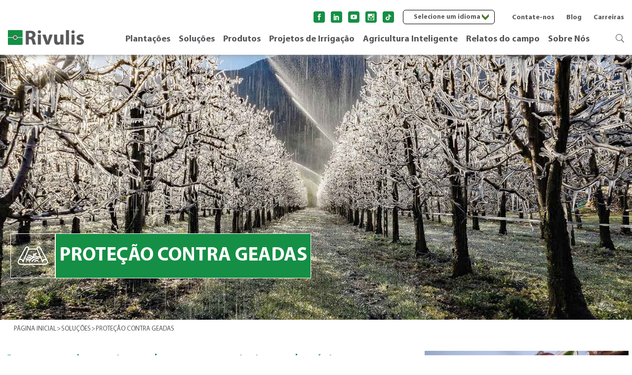

--- FILE ---
content_type: text/html; charset=UTF-8
request_url: https://pt.rivulis.com/crop/protecao-contra-geadas/
body_size: 21772
content:
<!doctype html>
<html lang="pt">
<head>
    <meta charset="UTF-8">
    <meta name="viewport" content="width=device-width, initial-scale=1">
    <meta name="theme-color" content="#397d2d">
    <meta name="facebook-domain-verification" content="jpyrq9thp3u9lrzml39broed9drb6v" />
        
                        <link rel="canonical"
                  href="https://pt.rivulis.com/crop/protecao-contra-geadas/">
                                            <link rel="alternate"
                  hreflang="en"
                  href="https://www.rivulis.com/crop/frost-protection/">
                    <link rel="alternate"
                  hreflang="it"
                  href="https://it.rivulis.com/crop/protezione-antibrina/">
                    <link rel="alternate"
                  hreflang="es"
                  href="https://es.rivulis.com/crop/proteccion-contra-heladas/">
                    <link rel="alternate"
                  hreflang="fr"
                  href="https://fr.rivulis.com/crop/protection-contre-le-gel/">
                    <link rel="alternate"
                  hreflang="he"
                  href="https://he.rivulis.com/crop/%d7%94%d7%92%d7%a0%d7%aa-%d7%a7%d7%a8%d7%94/">
            

    
        <!-- Google Tag Manager -->
        <script type="7140f9b2cefd41275322abf0-text/javascript">(function(w,d,s,l,i){w[l]=w[l]||[];w[l].push({'gtm.start':
                    new Date().getTime(),event:'gtm.js'});var f=d.getElementsByTagName(s)[0],
                j=d.createElement(s),dl=l!='dataLayer'?'&l='+l:'';j.async=true;j.src=
                'https://www.googletagmanager.com/gtm.js?id='+i+dl;f.parentNode.insertBefore(j,f);
            })(window,document,'script','dataLayer','GTM-T56RWJC');</script>

        <!-- End Google Tag Manager (noscript) --> 

    <script type="7140f9b2cefd41275322abf0-text/javascript">
            </script>

    <meta name='robots' content='index, follow, max-image-preview:large, max-snippet:-1, max-video-preview:-1' />
	<style>img:is([sizes="auto" i], [sizes^="auto," i]) { contain-intrinsic-size: 3000px 1500px }</style>
	
	<!-- This site is optimized with the Yoast SEO plugin v25.8 - https://yoast.com/wordpress/plugins/seo/ -->
	<title>Proteção contra Geadas – Um guia introdutório</title>
	<meta name="description" content="As geadas são desafiadoras, mas podem ser superadas. Saiba as diferenças de geadas por advecção e radiação, disponíveis os diferentes metódos de proteção contra as geadas, e como os corretos sistemas de aspersores podem proteger seu cultivo durante os eventos de geadas." />
	<meta property="og:locale" content="pt_PT" />
	<meta property="og:type" content="article" />
	<meta property="og:title" content="Proteção contra Geadas – Um guia introdutório" />
	<meta property="og:description" content="As geadas são desafiadoras, mas podem ser superadas. Saiba as diferenças de geadas por advecção e radiação, disponíveis os diferentes metódos de proteção contra as geadas, e como os corretos sistemas de aspersores podem proteger seu cultivo durante os eventos de geadas." />
	<meta property="og:url" content="https://pt.rivulis.com/crop/protecao-contra-geadas/" />
	<meta property="og:site_name" content="Rivulis" />
	<meta property="article:modified_time" content="2025-02-26T14:54:00+00:00" />
	<meta property="og:image" content="https://pt.rivulis.com/wp-content/uploads/2022/07/caBVDuEY_1.jpg" />
	<meta property="og:image:width" content="1500" />
	<meta property="og:image:height" content="1000" />
	<meta property="og:image:type" content="image/jpeg" />
	<meta name="twitter:card" content="summary_large_image" />
	<meta name="twitter:label1" content="Tempo estimado de leitura" />
	<meta name="twitter:data1" content="2 minutos" />
	<script type="application/ld+json" class="yoast-schema-graph">{"@context":"https://schema.org","@graph":[{"@type":"WebPage","@id":"https://pt.rivulis.com/crop/protecao-contra-geadas/","url":"https://pt.rivulis.com/crop/protecao-contra-geadas/","name":"Proteção contra Geadas – Um guia introdutório","isPartOf":{"@id":"https://pt.rivulis.com/#website"},"primaryImageOfPage":{"@id":"https://pt.rivulis.com/crop/protecao-contra-geadas/#primaryimage"},"image":{"@id":"https://pt.rivulis.com/crop/protecao-contra-geadas/#primaryimage"},"thumbnailUrl":"https://pt.rivulis.com/wp-content/uploads/2022/07/caBVDuEY_1.jpg","datePublished":"2022-05-24T01:01:32+00:00","dateModified":"2025-02-26T14:54:00+00:00","description":"As geadas são desafiadoras, mas podem ser superadas. Saiba as diferenças de geadas por advecção e radiação, disponíveis os diferentes metódos de proteção contra as geadas, e como os corretos sistemas de aspersores podem proteger seu cultivo durante os eventos de geadas.","breadcrumb":{"@id":"https://pt.rivulis.com/crop/protecao-contra-geadas/#breadcrumb"},"inLanguage":"pt-PT","potentialAction":[{"@type":"ReadAction","target":["https://pt.rivulis.com/crop/protecao-contra-geadas/"]}]},{"@type":"ImageObject","inLanguage":"pt-PT","@id":"https://pt.rivulis.com/crop/protecao-contra-geadas/#primaryimage","url":"https://pt.rivulis.com/wp-content/uploads/2022/07/caBVDuEY_1.jpg","contentUrl":"https://pt.rivulis.com/wp-content/uploads/2022/07/caBVDuEY_1.jpg","width":1500,"height":1000},{"@type":"BreadcrumbList","@id":"https://pt.rivulis.com/crop/protecao-contra-geadas/#breadcrumb","itemListElement":[{"@type":"ListItem","position":1,"name":"Início","item":"https://pt.rivulis.com/"},{"@type":"ListItem","position":2,"name":"Proteção contra Geadas"}]},{"@type":"WebSite","@id":"https://pt.rivulis.com/#website","url":"https://pt.rivulis.com/","name":"Rivulis","description":"TORNANDO A IRRIGAÇÃO LOCALIZADA (REGA LOCALIZADA) ACESSÍVEL PARA UM FUTURO MAIS SUSTENTAVEL PARA TODOS","potentialAction":[{"@type":"SearchAction","target":{"@type":"EntryPoint","urlTemplate":"https://pt.rivulis.com/?s={search_term_string}"},"query-input":{"@type":"PropertyValueSpecification","valueRequired":true,"valueName":"search_term_string"}}],"inLanguage":"pt-PT"}]}</script>
	<!-- / Yoast SEO plugin. -->


<link rel="alternate" type="application/rss+xml" title="Rivulis &raquo; Feed" href="https://pt.rivulis.com/feed/" />
<link rel="alternate" type="application/rss+xml" title="Rivulis &raquo; Feed de comentários" href="https://pt.rivulis.com/comments/feed/" />
<link rel='stylesheet' id='wp-block-library-css' href='https://pt.rivulis.com/wp-includes/css/dist/block-library/style.min.css?ver=6.7.4' type='text/css' media='all' />
<style id='safe-svg-svg-icon-style-inline-css' type='text/css'>
.safe-svg-cover{text-align:center}.safe-svg-cover .safe-svg-inside{display:inline-block;max-width:100%}.safe-svg-cover svg{fill:currentColor;height:100%;max-height:100%;max-width:100%;width:100%}

</style>
<style id='classic-theme-styles-inline-css' type='text/css'>
/*! This file is auto-generated */
.wp-block-button__link{color:#fff;background-color:#32373c;border-radius:9999px;box-shadow:none;text-decoration:none;padding:calc(.667em + 2px) calc(1.333em + 2px);font-size:1.125em}.wp-block-file__button{background:#32373c;color:#fff;text-decoration:none}
</style>
<style id='global-styles-inline-css' type='text/css'>
:root{--wp--preset--aspect-ratio--square: 1;--wp--preset--aspect-ratio--4-3: 4/3;--wp--preset--aspect-ratio--3-4: 3/4;--wp--preset--aspect-ratio--3-2: 3/2;--wp--preset--aspect-ratio--2-3: 2/3;--wp--preset--aspect-ratio--16-9: 16/9;--wp--preset--aspect-ratio--9-16: 9/16;--wp--preset--color--black: #000000;--wp--preset--color--cyan-bluish-gray: #abb8c3;--wp--preset--color--white: #ffffff;--wp--preset--color--pale-pink: #f78da7;--wp--preset--color--vivid-red: #cf2e2e;--wp--preset--color--luminous-vivid-orange: #ff6900;--wp--preset--color--luminous-vivid-amber: #fcb900;--wp--preset--color--light-green-cyan: #7bdcb5;--wp--preset--color--vivid-green-cyan: #00d084;--wp--preset--color--pale-cyan-blue: #8ed1fc;--wp--preset--color--vivid-cyan-blue: #0693e3;--wp--preset--color--vivid-purple: #9b51e0;--wp--preset--gradient--vivid-cyan-blue-to-vivid-purple: linear-gradient(135deg,rgba(6,147,227,1) 0%,rgb(155,81,224) 100%);--wp--preset--gradient--light-green-cyan-to-vivid-green-cyan: linear-gradient(135deg,rgb(122,220,180) 0%,rgb(0,208,130) 100%);--wp--preset--gradient--luminous-vivid-amber-to-luminous-vivid-orange: linear-gradient(135deg,rgba(252,185,0,1) 0%,rgba(255,105,0,1) 100%);--wp--preset--gradient--luminous-vivid-orange-to-vivid-red: linear-gradient(135deg,rgba(255,105,0,1) 0%,rgb(207,46,46) 100%);--wp--preset--gradient--very-light-gray-to-cyan-bluish-gray: linear-gradient(135deg,rgb(238,238,238) 0%,rgb(169,184,195) 100%);--wp--preset--gradient--cool-to-warm-spectrum: linear-gradient(135deg,rgb(74,234,220) 0%,rgb(151,120,209) 20%,rgb(207,42,186) 40%,rgb(238,44,130) 60%,rgb(251,105,98) 80%,rgb(254,248,76) 100%);--wp--preset--gradient--blush-light-purple: linear-gradient(135deg,rgb(255,206,236) 0%,rgb(152,150,240) 100%);--wp--preset--gradient--blush-bordeaux: linear-gradient(135deg,rgb(254,205,165) 0%,rgb(254,45,45) 50%,rgb(107,0,62) 100%);--wp--preset--gradient--luminous-dusk: linear-gradient(135deg,rgb(255,203,112) 0%,rgb(199,81,192) 50%,rgb(65,88,208) 100%);--wp--preset--gradient--pale-ocean: linear-gradient(135deg,rgb(255,245,203) 0%,rgb(182,227,212) 50%,rgb(51,167,181) 100%);--wp--preset--gradient--electric-grass: linear-gradient(135deg,rgb(202,248,128) 0%,rgb(113,206,126) 100%);--wp--preset--gradient--midnight: linear-gradient(135deg,rgb(2,3,129) 0%,rgb(40,116,252) 100%);--wp--preset--font-size--small: 13px;--wp--preset--font-size--medium: 20px;--wp--preset--font-size--large: 36px;--wp--preset--font-size--x-large: 42px;--wp--preset--spacing--20: 0.44rem;--wp--preset--spacing--30: 0.67rem;--wp--preset--spacing--40: 1rem;--wp--preset--spacing--50: 1.5rem;--wp--preset--spacing--60: 2.25rem;--wp--preset--spacing--70: 3.38rem;--wp--preset--spacing--80: 5.06rem;--wp--preset--shadow--natural: 6px 6px 9px rgba(0, 0, 0, 0.2);--wp--preset--shadow--deep: 12px 12px 50px rgba(0, 0, 0, 0.4);--wp--preset--shadow--sharp: 6px 6px 0px rgba(0, 0, 0, 0.2);--wp--preset--shadow--outlined: 6px 6px 0px -3px rgba(255, 255, 255, 1), 6px 6px rgba(0, 0, 0, 1);--wp--preset--shadow--crisp: 6px 6px 0px rgba(0, 0, 0, 1);}:where(.is-layout-flex){gap: 0.5em;}:where(.is-layout-grid){gap: 0.5em;}body .is-layout-flex{display: flex;}.is-layout-flex{flex-wrap: wrap;align-items: center;}.is-layout-flex > :is(*, div){margin: 0;}body .is-layout-grid{display: grid;}.is-layout-grid > :is(*, div){margin: 0;}:where(.wp-block-columns.is-layout-flex){gap: 2em;}:where(.wp-block-columns.is-layout-grid){gap: 2em;}:where(.wp-block-post-template.is-layout-flex){gap: 1.25em;}:where(.wp-block-post-template.is-layout-grid){gap: 1.25em;}.has-black-color{color: var(--wp--preset--color--black) !important;}.has-cyan-bluish-gray-color{color: var(--wp--preset--color--cyan-bluish-gray) !important;}.has-white-color{color: var(--wp--preset--color--white) !important;}.has-pale-pink-color{color: var(--wp--preset--color--pale-pink) !important;}.has-vivid-red-color{color: var(--wp--preset--color--vivid-red) !important;}.has-luminous-vivid-orange-color{color: var(--wp--preset--color--luminous-vivid-orange) !important;}.has-luminous-vivid-amber-color{color: var(--wp--preset--color--luminous-vivid-amber) !important;}.has-light-green-cyan-color{color: var(--wp--preset--color--light-green-cyan) !important;}.has-vivid-green-cyan-color{color: var(--wp--preset--color--vivid-green-cyan) !important;}.has-pale-cyan-blue-color{color: var(--wp--preset--color--pale-cyan-blue) !important;}.has-vivid-cyan-blue-color{color: var(--wp--preset--color--vivid-cyan-blue) !important;}.has-vivid-purple-color{color: var(--wp--preset--color--vivid-purple) !important;}.has-black-background-color{background-color: var(--wp--preset--color--black) !important;}.has-cyan-bluish-gray-background-color{background-color: var(--wp--preset--color--cyan-bluish-gray) !important;}.has-white-background-color{background-color: var(--wp--preset--color--white) !important;}.has-pale-pink-background-color{background-color: var(--wp--preset--color--pale-pink) !important;}.has-vivid-red-background-color{background-color: var(--wp--preset--color--vivid-red) !important;}.has-luminous-vivid-orange-background-color{background-color: var(--wp--preset--color--luminous-vivid-orange) !important;}.has-luminous-vivid-amber-background-color{background-color: var(--wp--preset--color--luminous-vivid-amber) !important;}.has-light-green-cyan-background-color{background-color: var(--wp--preset--color--light-green-cyan) !important;}.has-vivid-green-cyan-background-color{background-color: var(--wp--preset--color--vivid-green-cyan) !important;}.has-pale-cyan-blue-background-color{background-color: var(--wp--preset--color--pale-cyan-blue) !important;}.has-vivid-cyan-blue-background-color{background-color: var(--wp--preset--color--vivid-cyan-blue) !important;}.has-vivid-purple-background-color{background-color: var(--wp--preset--color--vivid-purple) !important;}.has-black-border-color{border-color: var(--wp--preset--color--black) !important;}.has-cyan-bluish-gray-border-color{border-color: var(--wp--preset--color--cyan-bluish-gray) !important;}.has-white-border-color{border-color: var(--wp--preset--color--white) !important;}.has-pale-pink-border-color{border-color: var(--wp--preset--color--pale-pink) !important;}.has-vivid-red-border-color{border-color: var(--wp--preset--color--vivid-red) !important;}.has-luminous-vivid-orange-border-color{border-color: var(--wp--preset--color--luminous-vivid-orange) !important;}.has-luminous-vivid-amber-border-color{border-color: var(--wp--preset--color--luminous-vivid-amber) !important;}.has-light-green-cyan-border-color{border-color: var(--wp--preset--color--light-green-cyan) !important;}.has-vivid-green-cyan-border-color{border-color: var(--wp--preset--color--vivid-green-cyan) !important;}.has-pale-cyan-blue-border-color{border-color: var(--wp--preset--color--pale-cyan-blue) !important;}.has-vivid-cyan-blue-border-color{border-color: var(--wp--preset--color--vivid-cyan-blue) !important;}.has-vivid-purple-border-color{border-color: var(--wp--preset--color--vivid-purple) !important;}.has-vivid-cyan-blue-to-vivid-purple-gradient-background{background: var(--wp--preset--gradient--vivid-cyan-blue-to-vivid-purple) !important;}.has-light-green-cyan-to-vivid-green-cyan-gradient-background{background: var(--wp--preset--gradient--light-green-cyan-to-vivid-green-cyan) !important;}.has-luminous-vivid-amber-to-luminous-vivid-orange-gradient-background{background: var(--wp--preset--gradient--luminous-vivid-amber-to-luminous-vivid-orange) !important;}.has-luminous-vivid-orange-to-vivid-red-gradient-background{background: var(--wp--preset--gradient--luminous-vivid-orange-to-vivid-red) !important;}.has-very-light-gray-to-cyan-bluish-gray-gradient-background{background: var(--wp--preset--gradient--very-light-gray-to-cyan-bluish-gray) !important;}.has-cool-to-warm-spectrum-gradient-background{background: var(--wp--preset--gradient--cool-to-warm-spectrum) !important;}.has-blush-light-purple-gradient-background{background: var(--wp--preset--gradient--blush-light-purple) !important;}.has-blush-bordeaux-gradient-background{background: var(--wp--preset--gradient--blush-bordeaux) !important;}.has-luminous-dusk-gradient-background{background: var(--wp--preset--gradient--luminous-dusk) !important;}.has-pale-ocean-gradient-background{background: var(--wp--preset--gradient--pale-ocean) !important;}.has-electric-grass-gradient-background{background: var(--wp--preset--gradient--electric-grass) !important;}.has-midnight-gradient-background{background: var(--wp--preset--gradient--midnight) !important;}.has-small-font-size{font-size: var(--wp--preset--font-size--small) !important;}.has-medium-font-size{font-size: var(--wp--preset--font-size--medium) !important;}.has-large-font-size{font-size: var(--wp--preset--font-size--large) !important;}.has-x-large-font-size{font-size: var(--wp--preset--font-size--x-large) !important;}
:where(.wp-block-post-template.is-layout-flex){gap: 1.25em;}:where(.wp-block-post-template.is-layout-grid){gap: 1.25em;}
:where(.wp-block-columns.is-layout-flex){gap: 2em;}:where(.wp-block-columns.is-layout-grid){gap: 2em;}
:root :where(.wp-block-pullquote){font-size: 1.5em;line-height: 1.6;}
</style>
<link rel='stylesheet' id='contact-form-7-css' href='https://pt.rivulis.com/wp-content/plugins/contact-form-7/includes/css/styles.css?ver=6.1.1' type='text/css' media='all' />
<link rel='stylesheet' id='dashicons-css' href='https://pt.rivulis.com/wp-includes/css/dashicons.min.css?ver=6.7.4' type='text/css' media='all' />
<link rel='stylesheet' id='wpmm_css-css' href='https://pt.rivulis.com/wp-content/plugins/wp-megamenu/assets/css/wpmm.css?ver=1.4.2' type='text/css' media='all' />
<link rel='stylesheet' id='wp_megamenu_generated_css-css' href='https://pt.rivulis.com/wp-content/uploads/wp-megamenu/wp-megamenu.css?ver=1.4.2' type='text/css' media='all' />
<link rel='stylesheet' id='featuresbox_css-css' href='https://pt.rivulis.com/wp-content/plugins/wp-megamenu/addons/wpmm-featuresbox/wpmm-featuresbox.css?ver=1' type='text/css' media='all' />
<link rel='stylesheet' id='postgrid_css-css' href='https://pt.rivulis.com/wp-content/plugins/wp-megamenu/addons/wpmm-gridpost/wpmm-gridpost.css?ver=1' type='text/css' media='all' />
<link rel='stylesheet' id='libs-css' href='https://pt.rivulis.com/wp-content/themes/rivulis/stylesheets/libs.css?ver=10.1' type='text/css' media='all' />
<link rel='stylesheet' id='swiper-style-css' href='https://pt.rivulis.com/wp-content/themes/rivulis/stylesheets/swiper-bundle.min.css?ver=10.1' type='text/css' media='all' />
<link rel='stylesheet' id='main-style-css' href='https://pt.rivulis.com/wp-content/themes/rivulis/stylesheets/main.css?ver=10.1' type='text/css' media='all' />
<link rel='stylesheet' id='style-css' href='https://pt.rivulis.com/wp-content/themes/rivulis/style.css?ver=10.1' type='text/css' media='all' />
<script type="7140f9b2cefd41275322abf0-text/javascript" src="https://pt.rivulis.com/wp-includes/js/jquery/jquery.min.js?ver=3.7.1" id="jquery-core-js"></script>
<script type="7140f9b2cefd41275322abf0-text/javascript" src="https://pt.rivulis.com/wp-includes/js/jquery/jquery-migrate.min.js?ver=3.4.1" id="jquery-migrate-js"></script>
<script type="7140f9b2cefd41275322abf0-text/javascript" src="https://pt.rivulis.com/wp-content/plugins/wp-megamenu/addons/wpmm-featuresbox/wpmm-featuresbox.js?ver=1" id="featuresbox-style-js"></script>
<script type="7140f9b2cefd41275322abf0-text/javascript" id="postgrid-style-js-extra">
/* <![CDATA[ */
var postgrid_ajax_load = {"ajax_url":"https:\/\/pt.rivulis.com\/wp-admin\/admin-ajax.php","redirecturl":"https:\/\/pt.rivulis.com\/"};
/* ]]> */
</script>
<script type="7140f9b2cefd41275322abf0-text/javascript" src="https://pt.rivulis.com/wp-content/plugins/wp-megamenu/addons/wpmm-gridpost/wpmm-gridpost.js?ver=1" id="postgrid-style-js"></script>
<link rel="https://api.w.org/" href="https://pt.rivulis.com/wp-json/" /><link rel="alternate" title="JSON" type="application/json" href="https://pt.rivulis.com/wp-json/wp/v2/crop/6696" /><link rel="EditURI" type="application/rsd+xml" title="RSD" href="https://pt.rivulis.com/xmlrpc.php?rsd" />
<meta name="generator" content="WordPress 6.7.4" />
<link rel='shortlink' href='https://pt.rivulis.com/?p=6696' />
<link rel="alternate" title="oEmbed (JSON)" type="application/json+oembed" href="https://pt.rivulis.com/wp-json/oembed/1.0/embed?url=https%3A%2F%2Fpt.rivulis.com%2Fcrop%2Fprotecao-contra-geadas%2F" />
<link rel="alternate" title="oEmbed (XML)" type="text/xml+oembed" href="https://pt.rivulis.com/wp-json/oembed/1.0/embed?url=https%3A%2F%2Fpt.rivulis.com%2Fcrop%2Fprotecao-contra-geadas%2F&#038;format=xml" />
<style>.wp-megamenu-wrap &gt; ul.wp-megamenu &gt; li.wpmm_mega_menu &gt; .wpmm-strees-row-container 
                        &gt; ul.wp-megamenu-sub-menu { width: 100% !important;}.wp-megamenu &gt; li.wp-megamenu-item-414.wpmm-item-fixed-width  &gt; ul.wp-megamenu-sub-menu { width: 100% !important;}.wpmm-nav-wrap ul.wp-megamenu&gt;li ul.wp-megamenu-sub-menu #wp-megamenu-item-414&gt;a { }.wpmm-nav-wrap .wp-megamenu&gt;li&gt;ul.wp-megamenu-sub-menu li#wp-megamenu-item-414&gt;a { }li#wp-megamenu-item-414&gt; ul ul ul&gt; li { width: 100%; display: inline-block;} li#wp-megamenu-item-414 a { }#wp-megamenu-item-414&gt; .wp-megamenu-sub-menu { }.wp-megamenu-wrap &gt; ul.wp-megamenu &gt; li.wpmm_mega_menu &gt; .wpmm-strees-row-container 
                        &gt; ul.wp-megamenu-sub-menu { width: 100% !important;}.wp-megamenu &gt; li.wp-megamenu-item-413.wpmm-item-fixed-width  &gt; ul.wp-megamenu-sub-menu { width: 100% !important;}.wpmm-nav-wrap ul.wp-megamenu&gt;li ul.wp-megamenu-sub-menu #wp-megamenu-item-413&gt;a { }.wpmm-nav-wrap .wp-megamenu&gt;li&gt;ul.wp-megamenu-sub-menu li#wp-megamenu-item-413&gt;a { }li#wp-megamenu-item-413&gt; ul ul ul&gt; li { width: 100%; display: inline-block;} li#wp-megamenu-item-413 a { }#wp-megamenu-item-413&gt; .wp-megamenu-sub-menu { }.wp-megamenu-wrap &gt; ul.wp-megamenu &gt; li.wpmm_mega_menu &gt; .wpmm-strees-row-container 
                        &gt; ul.wp-megamenu-sub-menu { width: 100% !important;}.wp-megamenu &gt; li.wp-megamenu-item-422.wpmm-item-fixed-width  &gt; ul.wp-megamenu-sub-menu { width: 100% !important;}.wpmm-nav-wrap ul.wp-megamenu&gt;li ul.wp-megamenu-sub-menu #wp-megamenu-item-422&gt;a { }.wpmm-nav-wrap .wp-megamenu&gt;li&gt;ul.wp-megamenu-sub-menu li#wp-megamenu-item-422&gt;a { }li#wp-megamenu-item-422&gt; ul ul ul&gt; li { width: 100%; display: inline-block;} li#wp-megamenu-item-422 a { }#wp-megamenu-item-422&gt; .wp-megamenu-sub-menu { }.wp-megamenu-wrap &gt; ul.wp-megamenu &gt; li.wpmm_mega_menu &gt; .wpmm-strees-row-container 
                        &gt; ul.wp-megamenu-sub-menu { width: 100% !important;}.wp-megamenu &gt; li.wp-megamenu-item-439.wpmm-item-fixed-width  &gt; ul.wp-megamenu-sub-menu { width: 100% !important;}.wpmm-nav-wrap ul.wp-megamenu&gt;li ul.wp-megamenu-sub-menu #wp-megamenu-item-439&gt;a { }.wpmm-nav-wrap .wp-megamenu&gt;li&gt;ul.wp-megamenu-sub-menu li#wp-megamenu-item-439&gt;a { }li#wp-megamenu-item-439&gt; ul ul ul&gt; li { width: 100%; display: inline-block;} li#wp-megamenu-item-439 a { }#wp-megamenu-item-439&gt; .wp-megamenu-sub-menu { }.wp-megamenu-wrap &gt; ul.wp-megamenu &gt; li.wpmm_mega_menu &gt; .wpmm-strees-row-container 
                        &gt; ul.wp-megamenu-sub-menu { width: 100% !important;}.wp-megamenu &gt; li.wp-megamenu-item-437.wpmm-item-fixed-width  &gt; ul.wp-megamenu-sub-menu { width: 100% !important;}.wpmm-nav-wrap ul.wp-megamenu&gt;li ul.wp-megamenu-sub-menu #wp-megamenu-item-437&gt;a { }.wpmm-nav-wrap .wp-megamenu&gt;li&gt;ul.wp-megamenu-sub-menu li#wp-megamenu-item-437&gt;a { }li#wp-megamenu-item-437&gt; ul ul ul&gt; li { width: 100%; display: inline-block;} li#wp-megamenu-item-437 a { }#wp-megamenu-item-437&gt; .wp-megamenu-sub-menu { }.wp-megamenu-wrap &gt; ul.wp-megamenu &gt; li.wpmm_mega_menu &gt; .wpmm-strees-row-container 
                        &gt; ul.wp-megamenu-sub-menu { width: 100% !important;}.wp-megamenu &gt; li.wp-megamenu-item-434.wpmm-item-fixed-width  &gt; ul.wp-megamenu-sub-menu { width: 100% !important;}.wpmm-nav-wrap ul.wp-megamenu&gt;li ul.wp-megamenu-sub-menu #wp-megamenu-item-434&gt;a { }.wpmm-nav-wrap .wp-megamenu&gt;li&gt;ul.wp-megamenu-sub-menu li#wp-megamenu-item-434&gt;a { }li#wp-megamenu-item-434&gt; ul ul ul&gt; li { width: 100%; display: inline-block;} li#wp-megamenu-item-434 a { }#wp-megamenu-item-434&gt; .wp-megamenu-sub-menu { }.wp-megamenu-wrap &gt; ul.wp-megamenu &gt; li.wpmm_mega_menu &gt; .wpmm-strees-row-container 
                        &gt; ul.wp-megamenu-sub-menu { width: 100% !important;}.wp-megamenu &gt; li.wp-megamenu-item-435.wpmm-item-fixed-width  &gt; ul.wp-megamenu-sub-menu { width: 100% !important;}.wpmm-nav-wrap ul.wp-megamenu&gt;li ul.wp-megamenu-sub-menu #wp-megamenu-item-435&gt;a { }.wpmm-nav-wrap .wp-megamenu&gt;li&gt;ul.wp-megamenu-sub-menu li#wp-megamenu-item-435&gt;a { }li#wp-megamenu-item-435&gt; ul ul ul&gt; li { width: 100%; display: inline-block;} li#wp-megamenu-item-435 a { }#wp-megamenu-item-435&gt; .wp-megamenu-sub-menu { }.wp-megamenu-wrap &gt; ul.wp-megamenu &gt; li.wpmm_mega_menu &gt; .wpmm-strees-row-container 
                        &gt; ul.wp-megamenu-sub-menu { width: 100% !important;}.wp-megamenu &gt; li.wp-megamenu-item-420.wpmm-item-fixed-width  &gt; ul.wp-megamenu-sub-menu { width: 100% !important;}.wp-megamenu-wrap .wpmm-nav-wrap &gt; ul.wp-megamenu li.wpmm_dropdown_menu ul.wp-megamenu-sub-menu li.menu-item-has-children.wp-megamenu-item-420.wpmm-submenu-right &gt; ul.wp-megamenu-sub-menu {left: 100%;}.wpmm-nav-wrap ul.wp-megamenu&gt;li ul.wp-megamenu-sub-menu #wp-megamenu-item-420&gt;a { text-align: right !important;}.wpmm-nav-wrap .wp-megamenu&gt;li&gt;ul.wp-megamenu-sub-menu li#wp-megamenu-item-420&gt;a { }li#wp-megamenu-item-420&gt; ul ul ul&gt; li { width: 100%; display: inline-block;} li#wp-megamenu-item-420 a { }#wp-megamenu-item-420&gt; .wp-megamenu-sub-menu { }.wp-megamenu-wrap &gt; ul.wp-megamenu &gt; li.wpmm_mega_menu &gt; .wpmm-strees-row-container 
                        &gt; ul.wp-megamenu-sub-menu { width: 100% !important;}.wp-megamenu &gt; li.wp-megamenu-item-1340.wpmm-item-fixed-width  &gt; ul.wp-megamenu-sub-menu { width: 100% !important;}.wpmm-nav-wrap ul.wp-megamenu&gt;li ul.wp-megamenu-sub-menu #wp-megamenu-item-1340&gt;a { }.wpmm-nav-wrap .wp-megamenu&gt;li&gt;ul.wp-megamenu-sub-menu li#wp-megamenu-item-1340&gt;a { }li#wp-megamenu-item-1340&gt; ul ul ul&gt; li { width: 100%; display: inline-block;} li#wp-megamenu-item-1340 a { }#wp-megamenu-item-1340&gt; .wp-megamenu-sub-menu { }.wp-megamenu-wrap &gt; ul.wp-megamenu &gt; li.wpmm_mega_menu &gt; .wpmm-strees-row-container 
                        &gt; ul.wp-megamenu-sub-menu { width: 100% !important;}.wp-megamenu &gt; li.wp-megamenu-item-419.wpmm-item-fixed-width  &gt; ul.wp-megamenu-sub-menu { width: 100% !important;}.wpmm-nav-wrap ul.wp-megamenu&gt;li ul.wp-megamenu-sub-menu #wp-megamenu-item-419&gt;a { }.wpmm-nav-wrap .wp-megamenu&gt;li&gt;ul.wp-megamenu-sub-menu li#wp-megamenu-item-419&gt;a { }li#wp-megamenu-item-419&gt; ul ul ul&gt; li { width: 100%; display: inline-block;} li#wp-megamenu-item-419 a { }#wp-megamenu-item-419&gt; .wp-megamenu-sub-menu { }.wp-megamenu-wrap &gt; ul.wp-megamenu &gt; li.wpmm_mega_menu &gt; .wpmm-strees-row-container 
                        &gt; ul.wp-megamenu-sub-menu { width: 100% !important;}.wp-megamenu &gt; li.wp-megamenu-item-1461.wpmm-item-fixed-width  &gt; ul.wp-megamenu-sub-menu { width: 100% !important;}.wpmm-nav-wrap ul.wp-megamenu&gt;li ul.wp-megamenu-sub-menu #wp-megamenu-item-1461&gt;a { }.wpmm-nav-wrap .wp-megamenu&gt;li&gt;ul.wp-megamenu-sub-menu li#wp-megamenu-item-1461&gt;a { }li#wp-megamenu-item-1461&gt; ul ul ul&gt; li { width: 100%; display: inline-block;} li#wp-megamenu-item-1461 a { }#wp-megamenu-item-1461&gt; .wp-megamenu-sub-menu { }.wp-megamenu-wrap &gt; ul.wp-megamenu &gt; li.wpmm_mega_menu &gt; .wpmm-strees-row-container 
                        &gt; ul.wp-megamenu-sub-menu { width: 100% !important;}.wp-megamenu &gt; li.wp-megamenu-item-1781.wpmm-item-fixed-width  &gt; ul.wp-megamenu-sub-menu { width: 100% !important;}.wpmm-nav-wrap ul.wp-megamenu&gt;li ul.wp-megamenu-sub-menu #wp-megamenu-item-1781&gt;a { }.wpmm-nav-wrap .wp-megamenu&gt;li&gt;ul.wp-megamenu-sub-menu li#wp-megamenu-item-1781&gt;a { }li#wp-megamenu-item-1781&gt; ul ul ul&gt; li { width: 100%; display: inline-block;} li#wp-megamenu-item-1781 a { }#wp-megamenu-item-1781&gt; .wp-megamenu-sub-menu { }.wp-megamenu-wrap &gt; ul.wp-megamenu &gt; li.wpmm_mega_menu &gt; .wpmm-strees-row-container 
                        &gt; ul.wp-megamenu-sub-menu { width: 100% !important;}.wp-megamenu &gt; li.wp-megamenu-item-1458.wpmm-item-fixed-width  &gt; ul.wp-megamenu-sub-menu { width: 100% !important;}.wpmm-nav-wrap ul.wp-megamenu&gt;li ul.wp-megamenu-sub-menu #wp-megamenu-item-1458&gt;a { }.wpmm-nav-wrap .wp-megamenu&gt;li&gt;ul.wp-megamenu-sub-menu li#wp-megamenu-item-1458&gt;a { }li#wp-megamenu-item-1458&gt; ul ul ul&gt; li { width: 100%; display: inline-block;} li#wp-megamenu-item-1458 a { }#wp-megamenu-item-1458&gt; .wp-megamenu-sub-menu { }.wp-megamenu-wrap &gt; ul.wp-megamenu &gt; li.wpmm_mega_menu &gt; .wpmm-strees-row-container 
                        &gt; ul.wp-megamenu-sub-menu { width: 100% !important;}.wp-megamenu &gt; li.wp-megamenu-item-1737.wpmm-item-fixed-width  &gt; ul.wp-megamenu-sub-menu { width: 100% !important;}.wpmm-nav-wrap ul.wp-megamenu&gt;li ul.wp-megamenu-sub-menu #wp-megamenu-item-1737&gt;a { }.wpmm-nav-wrap .wp-megamenu&gt;li&gt;ul.wp-megamenu-sub-menu li#wp-megamenu-item-1737&gt;a { }li#wp-megamenu-item-1737&gt; ul ul ul&gt; li { width: 100%; display: inline-block;} li#wp-megamenu-item-1737 a { }#wp-megamenu-item-1737&gt; .wp-megamenu-sub-menu { }.wp-megamenu-wrap &gt; ul.wp-megamenu &gt; li.wpmm_mega_menu &gt; .wpmm-strees-row-container 
                        &gt; ul.wp-megamenu-sub-menu { width: 100% !important;}.wp-megamenu &gt; li.wp-megamenu-item-1453.wpmm-item-fixed-width  &gt; ul.wp-megamenu-sub-menu { width: 100% !important;}.wpmm-nav-wrap ul.wp-megamenu&gt;li ul.wp-megamenu-sub-menu #wp-megamenu-item-1453&gt;a { }.wpmm-nav-wrap .wp-megamenu&gt;li&gt;ul.wp-megamenu-sub-menu li#wp-megamenu-item-1453&gt;a { }li#wp-megamenu-item-1453&gt; ul ul ul&gt; li { width: 100%; display: inline-block;} li#wp-megamenu-item-1453 a { }#wp-megamenu-item-1453&gt; .wp-megamenu-sub-menu { }.wp-megamenu-wrap &gt; ul.wp-megamenu &gt; li.wpmm_mega_menu &gt; .wpmm-strees-row-container 
                        &gt; ul.wp-megamenu-sub-menu { width: 100% !important;}.wp-megamenu &gt; li.wp-megamenu-item-1780.wpmm-item-fixed-width  &gt; ul.wp-megamenu-sub-menu { width: 100% !important;}.wpmm-nav-wrap ul.wp-megamenu&gt;li ul.wp-megamenu-sub-menu #wp-megamenu-item-1780&gt;a { }.wpmm-nav-wrap .wp-megamenu&gt;li&gt;ul.wp-megamenu-sub-menu li#wp-megamenu-item-1780&gt;a { }li#wp-megamenu-item-1780&gt; ul ul ul&gt; li { width: 100%; display: inline-block;} li#wp-megamenu-item-1780 a { }#wp-megamenu-item-1780&gt; .wp-megamenu-sub-menu { }.wp-megamenu-wrap &gt; ul.wp-megamenu &gt; li.wpmm_mega_menu &gt; .wpmm-strees-row-container 
                        &gt; ul.wp-megamenu-sub-menu { width: 100% !important;}.wp-megamenu &gt; li.wp-megamenu-item-433.wpmm-item-fixed-width  &gt; ul.wp-megamenu-sub-menu { width: 100% !important;}.wpmm-nav-wrap ul.wp-megamenu&gt;li ul.wp-megamenu-sub-menu #wp-megamenu-item-433&gt;a { }.wpmm-nav-wrap .wp-megamenu&gt;li&gt;ul.wp-megamenu-sub-menu li#wp-megamenu-item-433&gt;a { }li#wp-megamenu-item-433&gt; ul ul ul&gt; li { width: 100%; display: inline-block;} li#wp-megamenu-item-433 a { }#wp-megamenu-item-433&gt; .wp-megamenu-sub-menu { }.wp-megamenu-wrap &gt; ul.wp-megamenu &gt; li.wpmm_mega_menu &gt; .wpmm-strees-row-container 
                        &gt; ul.wp-megamenu-sub-menu { width: 100% !important;}.wp-megamenu &gt; li.wp-megamenu-item-1779.wpmm-item-fixed-width  &gt; ul.wp-megamenu-sub-menu { width: 100% !important;}.wp-megamenu-wrap .wpmm-nav-wrap &gt; ul.wp-megamenu li.wpmm_dropdown_menu ul.wp-megamenu-sub-menu li.menu-item-has-children.wp-megamenu-item-1779.wpmm-submenu-right &gt; ul.wp-megamenu-sub-menu {left: 100%;}.wpmm-nav-wrap ul.wp-megamenu&gt;li ul.wp-megamenu-sub-menu #wp-megamenu-item-1779&gt;a { text-align: left !important;}.wpmm-nav-wrap .wp-megamenu&gt;li&gt;ul.wp-megamenu-sub-menu li#wp-megamenu-item-1779&gt;a { }li#wp-megamenu-item-1779&gt; ul ul ul&gt; li { width: 100%; display: inline-block;} li#wp-megamenu-item-1779 a { }#wp-megamenu-item-1779&gt; .wp-megamenu-sub-menu { }.wp-megamenu-wrap &gt; ul.wp-megamenu &gt; li.wpmm_mega_menu &gt; .wpmm-strees-row-container 
                        &gt; ul.wp-megamenu-sub-menu { width: 100% !important;}.wp-megamenu &gt; li.wp-megamenu-item-1782.wpmm-item-fixed-width  &gt; ul.wp-megamenu-sub-menu { width: 100% !important;}.wpmm-nav-wrap ul.wp-megamenu&gt;li ul.wp-megamenu-sub-menu #wp-megamenu-item-1782&gt;a { }.wpmm-nav-wrap .wp-megamenu&gt;li&gt;ul.wp-megamenu-sub-menu li#wp-megamenu-item-1782&gt;a { }li#wp-megamenu-item-1782&gt; ul ul ul&gt; li { width: 100%; display: inline-block;} li#wp-megamenu-item-1782 a { }#wp-megamenu-item-1782&gt; .wp-megamenu-sub-menu { }.wp-megamenu-wrap &gt; ul.wp-megamenu &gt; li.wpmm_mega_menu &gt; .wpmm-strees-row-container 
                        &gt; ul.wp-megamenu-sub-menu { width: 100% !important;}.wp-megamenu &gt; li.wp-megamenu-item-1457.wpmm-item-fixed-width  &gt; ul.wp-megamenu-sub-menu { width: 100% !important;}.wpmm-nav-wrap ul.wp-megamenu&gt;li ul.wp-megamenu-sub-menu #wp-megamenu-item-1457&gt;a { }.wpmm-nav-wrap .wp-megamenu&gt;li&gt;ul.wp-megamenu-sub-menu li#wp-megamenu-item-1457&gt;a { }li#wp-megamenu-item-1457&gt; ul ul ul&gt; li { width: 100%; display: inline-block;} li#wp-megamenu-item-1457 a { }#wp-megamenu-item-1457&gt; .wp-megamenu-sub-menu { }.wp-megamenu-wrap &gt; ul.wp-megamenu &gt; li.wpmm_mega_menu &gt; .wpmm-strees-row-container 
                        &gt; ul.wp-megamenu-sub-menu { width: 100% !important;}.wp-megamenu &gt; li.wp-megamenu-item-1740.wpmm-item-fixed-width  &gt; ul.wp-megamenu-sub-menu { width: 100% !important;}.wpmm-nav-wrap ul.wp-megamenu&gt;li ul.wp-megamenu-sub-menu #wp-megamenu-item-1740&gt;a { }.wpmm-nav-wrap .wp-megamenu&gt;li&gt;ul.wp-megamenu-sub-menu li#wp-megamenu-item-1740&gt;a { }li#wp-megamenu-item-1740&gt; ul ul ul&gt; li { width: 100%; display: inline-block;} li#wp-megamenu-item-1740 a { }#wp-megamenu-item-1740&gt; .wp-megamenu-sub-menu { }.wp-megamenu-wrap &gt; ul.wp-megamenu &gt; li.wpmm_mega_menu &gt; .wpmm-strees-row-container 
                        &gt; ul.wp-megamenu-sub-menu { width: 100% !important;}.wp-megamenu &gt; li.wp-megamenu-item-1768.wpmm-item-fixed-width  &gt; ul.wp-megamenu-sub-menu { width: 100% !important;}.wpmm-nav-wrap ul.wp-megamenu&gt;li ul.wp-megamenu-sub-menu #wp-megamenu-item-1768&gt;a { }.wpmm-nav-wrap .wp-megamenu&gt;li&gt;ul.wp-megamenu-sub-menu li#wp-megamenu-item-1768&gt;a { }li#wp-megamenu-item-1768&gt; ul ul ul&gt; li { width: 100%; display: inline-block;} li#wp-megamenu-item-1768 a { }#wp-megamenu-item-1768&gt; .wp-megamenu-sub-menu { }.wp-megamenu-wrap &gt; ul.wp-megamenu &gt; li.wpmm_mega_menu &gt; .wpmm-strees-row-container 
                        &gt; ul.wp-megamenu-sub-menu { width: 100% !important;}.wp-megamenu &gt; li.wp-megamenu-item-1313.wpmm-item-fixed-width  &gt; ul.wp-megamenu-sub-menu { width: 100% !important;}.wpmm-nav-wrap ul.wp-megamenu&gt;li ul.wp-megamenu-sub-menu #wp-megamenu-item-1313&gt;a { }.wpmm-nav-wrap .wp-megamenu&gt;li&gt;ul.wp-megamenu-sub-menu li#wp-megamenu-item-1313&gt;a { }li#wp-megamenu-item-1313&gt; ul ul ul&gt; li { width: 100%; display: inline-block;} li#wp-megamenu-item-1313 a { }#wp-megamenu-item-1313&gt; .wp-megamenu-sub-menu { }.wp-megamenu-wrap &gt; ul.wp-megamenu &gt; li.wpmm_mega_menu &gt; .wpmm-strees-row-container 
                        &gt; ul.wp-megamenu-sub-menu { width: 100% !important;}.wp-megamenu &gt; li.wp-megamenu-item-2071.wpmm-item-fixed-width  &gt; ul.wp-megamenu-sub-menu { width: 100% !important;}.wpmm-nav-wrap ul.wp-megamenu&gt;li ul.wp-megamenu-sub-menu #wp-megamenu-item-2071&gt;a { }.wpmm-nav-wrap .wp-megamenu&gt;li&gt;ul.wp-megamenu-sub-menu li#wp-megamenu-item-2071&gt;a { }li#wp-megamenu-item-2071&gt; ul ul ul&gt; li { width: 100%; display: inline-block;} li#wp-megamenu-item-2071 a { }#wp-megamenu-item-2071&gt; .wp-megamenu-sub-menu { }.wp-megamenu-wrap &gt; ul.wp-megamenu &gt; li.wpmm_mega_menu &gt; .wpmm-strees-row-container 
                        &gt; ul.wp-megamenu-sub-menu { width: 100% !important;}.wp-megamenu &gt; li.wp-megamenu-item-1339.wpmm-item-fixed-width  &gt; ul.wp-megamenu-sub-menu { width: 100% !important;}.wpmm-nav-wrap ul.wp-megamenu&gt;li ul.wp-megamenu-sub-menu #wp-megamenu-item-1339&gt;a { }.wpmm-nav-wrap .wp-megamenu&gt;li&gt;ul.wp-megamenu-sub-menu li#wp-megamenu-item-1339&gt;a { }li#wp-megamenu-item-1339&gt; ul ul ul&gt; li { width: 100%; display: inline-block;} li#wp-megamenu-item-1339 a { }#wp-megamenu-item-1339&gt; .wp-megamenu-sub-menu { }.wp-megamenu-wrap &gt; ul.wp-megamenu &gt; li.wpmm_mega_menu &gt; .wpmm-strees-row-container 
                        &gt; ul.wp-megamenu-sub-menu { width: 100% !important;}.wp-megamenu &gt; li.wp-megamenu-item-1770.wpmm-item-fixed-width  &gt; ul.wp-megamenu-sub-menu { width: 100% !important;}.wpmm-nav-wrap ul.wp-megamenu&gt;li ul.wp-megamenu-sub-menu #wp-megamenu-item-1770&gt;a { }.wpmm-nav-wrap .wp-megamenu&gt;li&gt;ul.wp-megamenu-sub-menu li#wp-megamenu-item-1770&gt;a { }li#wp-megamenu-item-1770&gt; ul ul ul&gt; li { width: 100%; display: inline-block;} li#wp-megamenu-item-1770 a { }#wp-megamenu-item-1770&gt; .wp-megamenu-sub-menu { }.wp-megamenu-wrap &gt; ul.wp-megamenu &gt; li.wpmm_mega_menu &gt; .wpmm-strees-row-container 
                        &gt; ul.wp-megamenu-sub-menu { width: 100% !important;}.wp-megamenu &gt; li.wp-megamenu-item-2072.wpmm-item-fixed-width  &gt; ul.wp-megamenu-sub-menu { width: 100% !important;}.wpmm-nav-wrap ul.wp-megamenu&gt;li ul.wp-megamenu-sub-menu #wp-megamenu-item-2072&gt;a { }.wpmm-nav-wrap .wp-megamenu&gt;li&gt;ul.wp-megamenu-sub-menu li#wp-megamenu-item-2072&gt;a { }li#wp-megamenu-item-2072&gt; ul ul ul&gt; li { width: 100%; display: inline-block;} li#wp-megamenu-item-2072 a { }#wp-megamenu-item-2072&gt; .wp-megamenu-sub-menu { }.wp-megamenu-wrap &gt; ul.wp-megamenu &gt; li.wpmm_mega_menu &gt; .wpmm-strees-row-container 
                        &gt; ul.wp-megamenu-sub-menu { width: 100% !important;}.wp-megamenu &gt; li.wp-megamenu-item-1317.wpmm-item-fixed-width  &gt; ul.wp-megamenu-sub-menu { width: 100% !important;}.wpmm-nav-wrap ul.wp-megamenu&gt;li ul.wp-megamenu-sub-menu #wp-megamenu-item-1317&gt;a { }.wpmm-nav-wrap .wp-megamenu&gt;li&gt;ul.wp-megamenu-sub-menu li#wp-megamenu-item-1317&gt;a { }li#wp-megamenu-item-1317&gt; ul ul ul&gt; li { width: 100%; display: inline-block;} li#wp-megamenu-item-1317 a { }#wp-megamenu-item-1317&gt; .wp-megamenu-sub-menu { }.wp-megamenu-wrap &gt; ul.wp-megamenu &gt; li.wpmm_mega_menu &gt; .wpmm-strees-row-container 
                        &gt; ul.wp-megamenu-sub-menu { width: 100% !important;}.wp-megamenu &gt; li.wp-megamenu-item-406.wpmm-item-fixed-width  &gt; ul.wp-megamenu-sub-menu { width: 100% !important;}.wpmm-nav-wrap ul.wp-megamenu&gt;li ul.wp-megamenu-sub-menu #wp-megamenu-item-406&gt;a { }.wpmm-nav-wrap .wp-megamenu&gt;li&gt;ul.wp-megamenu-sub-menu li#wp-megamenu-item-406&gt;a { }li#wp-megamenu-item-406&gt; ul ul ul&gt; li { width: 100%; display: inline-block;} li#wp-megamenu-item-406 a { }#wp-megamenu-item-406&gt; .wp-megamenu-sub-menu { }.wp-megamenu-wrap &gt; ul.wp-megamenu &gt; li.wpmm_mega_menu &gt; .wpmm-strees-row-container 
                        &gt; ul.wp-megamenu-sub-menu { width: 100% !important;}.wp-megamenu &gt; li.wp-megamenu-item-1363.wpmm-item-fixed-width  &gt; ul.wp-megamenu-sub-menu { width: 100% !important;}.wpmm-nav-wrap ul.wp-megamenu&gt;li ul.wp-megamenu-sub-menu #wp-megamenu-item-1363&gt;a { }.wpmm-nav-wrap .wp-megamenu&gt;li&gt;ul.wp-megamenu-sub-menu li#wp-megamenu-item-1363&gt;a { }li#wp-megamenu-item-1363&gt; ul ul ul&gt; li { width: 100%; display: inline-block;} li#wp-megamenu-item-1363 a { }#wp-megamenu-item-1363&gt; .wp-megamenu-sub-menu { }.wp-megamenu-wrap &gt; ul.wp-megamenu &gt; li.wpmm_mega_menu &gt; .wpmm-strees-row-container 
                        &gt; ul.wp-megamenu-sub-menu { width: 100% !important;}.wp-megamenu &gt; li.wp-megamenu-item-1341.wpmm-item-fixed-width  &gt; ul.wp-megamenu-sub-menu { width: 100% !important;}.wpmm-nav-wrap ul.wp-megamenu&gt;li ul.wp-megamenu-sub-menu #wp-megamenu-item-1341&gt;a { }.wpmm-nav-wrap .wp-megamenu&gt;li&gt;ul.wp-megamenu-sub-menu li#wp-megamenu-item-1341&gt;a { }li#wp-megamenu-item-1341&gt; ul ul ul&gt; li { width: 100%; display: inline-block;} li#wp-megamenu-item-1341 a { }#wp-megamenu-item-1341&gt; .wp-megamenu-sub-menu { }.wp-megamenu-wrap &gt; ul.wp-megamenu &gt; li.wpmm_mega_menu &gt; .wpmm-strees-row-container 
                        &gt; ul.wp-megamenu-sub-menu { width: 100% !important;}.wp-megamenu &gt; li.wp-megamenu-item-423.wpmm-item-fixed-width  &gt; ul.wp-megamenu-sub-menu { width: 100% !important;}.wpmm-nav-wrap ul.wp-megamenu&gt;li ul.wp-megamenu-sub-menu #wp-megamenu-item-423&gt;a { }.wpmm-nav-wrap .wp-megamenu&gt;li&gt;ul.wp-megamenu-sub-menu li#wp-megamenu-item-423&gt;a { }li#wp-megamenu-item-423&gt; ul ul ul&gt; li { width: 100%; display: inline-block;} li#wp-megamenu-item-423 a { }#wp-megamenu-item-423&gt; .wp-megamenu-sub-menu { }.wp-megamenu-wrap &gt; ul.wp-megamenu &gt; li.wpmm_mega_menu &gt; .wpmm-strees-row-container 
                        &gt; ul.wp-megamenu-sub-menu { width: 100% !important;}.wp-megamenu &gt; li.wp-megamenu-item-424.wpmm-item-fixed-width  &gt; ul.wp-megamenu-sub-menu { width: 100% !important;}.wpmm-nav-wrap ul.wp-megamenu&gt;li ul.wp-megamenu-sub-menu #wp-megamenu-item-424&gt;a { }.wpmm-nav-wrap .wp-megamenu&gt;li&gt;ul.wp-megamenu-sub-menu li#wp-megamenu-item-424&gt;a { }li#wp-megamenu-item-424&gt; ul ul ul&gt; li { width: 100%; display: inline-block;} li#wp-megamenu-item-424 a { }#wp-megamenu-item-424&gt; .wp-megamenu-sub-menu { }.wp-megamenu-wrap &gt; ul.wp-megamenu &gt; li.wpmm_mega_menu &gt; .wpmm-strees-row-container 
                        &gt; ul.wp-megamenu-sub-menu { width: 100% !important;}.wp-megamenu &gt; li.wp-megamenu-item-427.wpmm-item-fixed-width  &gt; ul.wp-megamenu-sub-menu { width: 100% !important;}.wpmm-nav-wrap ul.wp-megamenu&gt;li ul.wp-megamenu-sub-menu #wp-megamenu-item-427&gt;a { }.wpmm-nav-wrap .wp-megamenu&gt;li&gt;ul.wp-megamenu-sub-menu li#wp-megamenu-item-427&gt;a { }li#wp-megamenu-item-427&gt; ul ul ul&gt; li { width: 100%; display: inline-block;} li#wp-megamenu-item-427 a { }#wp-megamenu-item-427&gt; .wp-megamenu-sub-menu { }.wp-megamenu-wrap &gt; ul.wp-megamenu &gt; li.wpmm_mega_menu &gt; .wpmm-strees-row-container 
                        &gt; ul.wp-megamenu-sub-menu { width: 100% !important;}.wp-megamenu &gt; li.wp-megamenu-item-429.wpmm-item-fixed-width  &gt; ul.wp-megamenu-sub-menu { width: 100% !important;}.wpmm-nav-wrap ul.wp-megamenu&gt;li ul.wp-megamenu-sub-menu #wp-megamenu-item-429&gt;a { }.wpmm-nav-wrap .wp-megamenu&gt;li&gt;ul.wp-megamenu-sub-menu li#wp-megamenu-item-429&gt;a { }li#wp-megamenu-item-429&gt; ul ul ul&gt; li { width: 100%; display: inline-block;} li#wp-megamenu-item-429 a { }#wp-megamenu-item-429&gt; .wp-megamenu-sub-menu { }.wp-megamenu-wrap &gt; ul.wp-megamenu &gt; li.wpmm_mega_menu &gt; .wpmm-strees-row-container 
                        &gt; ul.wp-megamenu-sub-menu { width: 100% !important;}.wp-megamenu &gt; li.wp-megamenu-item-426.wpmm-item-fixed-width  &gt; ul.wp-megamenu-sub-menu { width: 100% !important;}.wpmm-nav-wrap ul.wp-megamenu&gt;li ul.wp-megamenu-sub-menu #wp-megamenu-item-426&gt;a { }.wpmm-nav-wrap .wp-megamenu&gt;li&gt;ul.wp-megamenu-sub-menu li#wp-megamenu-item-426&gt;a { }li#wp-megamenu-item-426&gt; ul ul ul&gt; li { width: 100%; display: inline-block;} li#wp-megamenu-item-426 a { }#wp-megamenu-item-426&gt; .wp-megamenu-sub-menu { }.wp-megamenu-wrap &gt; ul.wp-megamenu &gt; li.wpmm_mega_menu &gt; .wpmm-strees-row-container 
                        &gt; ul.wp-megamenu-sub-menu { width: 100% !important;}.wp-megamenu &gt; li.wp-megamenu-item-432.wpmm-item-fixed-width  &gt; ul.wp-megamenu-sub-menu { width: 100% !important;}.wpmm-nav-wrap ul.wp-megamenu&gt;li ul.wp-megamenu-sub-menu #wp-megamenu-item-432&gt;a { }.wpmm-nav-wrap .wp-megamenu&gt;li&gt;ul.wp-megamenu-sub-menu li#wp-megamenu-item-432&gt;a { }li#wp-megamenu-item-432&gt; ul ul ul&gt; li { width: 100%; display: inline-block;} li#wp-megamenu-item-432 a { }#wp-megamenu-item-432&gt; .wp-megamenu-sub-menu { }.wp-megamenu-wrap &gt; ul.wp-megamenu &gt; li.wpmm_mega_menu &gt; .wpmm-strees-row-container 
                        &gt; ul.wp-megamenu-sub-menu { width: 100% !important;}.wp-megamenu &gt; li.wp-megamenu-item-1150.wpmm-item-fixed-width  &gt; ul.wp-megamenu-sub-menu { width: 100% !important;}.wpmm-nav-wrap ul.wp-megamenu&gt;li ul.wp-megamenu-sub-menu #wp-megamenu-item-1150&gt;a { }.wpmm-nav-wrap .wp-megamenu&gt;li&gt;ul.wp-megamenu-sub-menu li#wp-megamenu-item-1150&gt;a { }li#wp-megamenu-item-1150&gt; ul ul ul&gt; li { width: 100%; display: inline-block;} li#wp-megamenu-item-1150 a { }#wp-megamenu-item-1150&gt; .wp-megamenu-sub-menu { }.wp-megamenu-wrap &gt; ul.wp-megamenu &gt; li.wpmm_mega_menu &gt; .wpmm-strees-row-container 
                        &gt; ul.wp-megamenu-sub-menu { width: 100% !important;}.wp-megamenu &gt; li.wp-megamenu-item-1455.wpmm-item-fixed-width  &gt; ul.wp-megamenu-sub-menu { width: 100% !important;}.wpmm-nav-wrap ul.wp-megamenu&gt;li ul.wp-megamenu-sub-menu #wp-megamenu-item-1455&gt;a { }.wpmm-nav-wrap .wp-megamenu&gt;li&gt;ul.wp-megamenu-sub-menu li#wp-megamenu-item-1455&gt;a { }li#wp-megamenu-item-1455&gt; ul ul ul&gt; li { width: 100%; display: inline-block;} li#wp-megamenu-item-1455 a { }#wp-megamenu-item-1455&gt; .wp-megamenu-sub-menu { }.wp-megamenu-wrap &gt; ul.wp-megamenu &gt; li.wpmm_mega_menu &gt; .wpmm-strees-row-container 
                        &gt; ul.wp-megamenu-sub-menu { width: 100% !important;}.wp-megamenu &gt; li.wp-megamenu-item-1456.wpmm-item-fixed-width  &gt; ul.wp-megamenu-sub-menu { width: 100% !important;}.wpmm-nav-wrap ul.wp-megamenu&gt;li ul.wp-megamenu-sub-menu #wp-megamenu-item-1456&gt;a { }.wpmm-nav-wrap .wp-megamenu&gt;li&gt;ul.wp-megamenu-sub-menu li#wp-megamenu-item-1456&gt;a { }li#wp-megamenu-item-1456&gt; ul ul ul&gt; li { width: 100%; display: inline-block;} li#wp-megamenu-item-1456 a { }#wp-megamenu-item-1456&gt; .wp-megamenu-sub-menu { }.wp-megamenu-wrap &gt; ul.wp-megamenu &gt; li.wpmm_mega_menu &gt; .wpmm-strees-row-container 
                        &gt; ul.wp-megamenu-sub-menu { width: 100% !important;}.wp-megamenu &gt; li.wp-megamenu-item-1460.wpmm-item-fixed-width  &gt; ul.wp-megamenu-sub-menu { width: 100% !important;}.wpmm-nav-wrap ul.wp-megamenu&gt;li ul.wp-megamenu-sub-menu #wp-megamenu-item-1460&gt;a { }.wpmm-nav-wrap .wp-megamenu&gt;li&gt;ul.wp-megamenu-sub-menu li#wp-megamenu-item-1460&gt;a { }li#wp-megamenu-item-1460&gt; ul ul ul&gt; li { width: 100%; display: inline-block;} li#wp-megamenu-item-1460 a { }#wp-megamenu-item-1460&gt; .wp-megamenu-sub-menu { }.wp-megamenu-wrap &gt; ul.wp-megamenu &gt; li.wpmm_mega_menu &gt; .wpmm-strees-row-container 
                        &gt; ul.wp-megamenu-sub-menu { width: 100% !important;}.wp-megamenu &gt; li.wp-megamenu-item-1459.wpmm-item-fixed-width  &gt; ul.wp-megamenu-sub-menu { width: 100% !important;}.wpmm-nav-wrap ul.wp-megamenu&gt;li ul.wp-megamenu-sub-menu #wp-megamenu-item-1459&gt;a { }.wpmm-nav-wrap .wp-megamenu&gt;li&gt;ul.wp-megamenu-sub-menu li#wp-megamenu-item-1459&gt;a { }li#wp-megamenu-item-1459&gt; ul ul ul&gt; li { width: 100%; display: inline-block;} li#wp-megamenu-item-1459 a { }#wp-megamenu-item-1459&gt; .wp-megamenu-sub-menu { }.wp-megamenu-wrap &gt; ul.wp-megamenu &gt; li.wpmm_mega_menu &gt; .wpmm-strees-row-container 
                        &gt; ul.wp-megamenu-sub-menu { width: 100% !important;}.wp-megamenu &gt; li.wp-megamenu-item-436.wpmm-item-fixed-width  &gt; ul.wp-megamenu-sub-menu { width: 100% !important;}.wpmm-nav-wrap ul.wp-megamenu&gt;li ul.wp-megamenu-sub-menu #wp-megamenu-item-436&gt;a { }.wpmm-nav-wrap .wp-megamenu&gt;li&gt;ul.wp-megamenu-sub-menu li#wp-megamenu-item-436&gt;a { }li#wp-megamenu-item-436&gt; ul ul ul&gt; li { width: 100%; display: inline-block;} li#wp-megamenu-item-436 a { }#wp-megamenu-item-436&gt; .wp-megamenu-sub-menu { }.wp-megamenu-wrap &gt; ul.wp-megamenu &gt; li.wpmm_mega_menu &gt; .wpmm-strees-row-container 
                        &gt; ul.wp-megamenu-sub-menu { width: 100% !important;}.wp-megamenu &gt; li.wp-megamenu-item-438.wpmm-item-fixed-width  &gt; ul.wp-megamenu-sub-menu { width: 100% !important;}.wpmm-nav-wrap ul.wp-megamenu&gt;li ul.wp-megamenu-sub-menu #wp-megamenu-item-438&gt;a { }.wpmm-nav-wrap .wp-megamenu&gt;li&gt;ul.wp-megamenu-sub-menu li#wp-megamenu-item-438&gt;a { }li#wp-megamenu-item-438&gt; ul ul ul&gt; li { width: 100%; display: inline-block;} li#wp-megamenu-item-438 a { }#wp-megamenu-item-438&gt; .wp-megamenu-sub-menu { }.wp-megamenu-wrap &gt; ul.wp-megamenu &gt; li.wpmm_mega_menu &gt; .wpmm-strees-row-container 
                        &gt; ul.wp-megamenu-sub-menu { width: 100% !important;}.wp-megamenu &gt; li.wp-megamenu-item-5760.wpmm-item-fixed-width  &gt; ul.wp-megamenu-sub-menu { width: 100% !important;}.wpmm-nav-wrap ul.wp-megamenu&gt;li ul.wp-megamenu-sub-menu #wp-megamenu-item-5760&gt;a { }.wpmm-nav-wrap .wp-megamenu&gt;li&gt;ul.wp-megamenu-sub-menu li#wp-megamenu-item-5760&gt;a { }li#wp-megamenu-item-5760&gt; ul ul ul&gt; li { width: 100%; display: inline-block;} li#wp-megamenu-item-5760 a { }#wp-megamenu-item-5760&gt; .wp-megamenu-sub-menu { }.wp-megamenu-wrap &gt; ul.wp-megamenu &gt; li.wpmm_mega_menu &gt; .wpmm-strees-row-container 
                        &gt; ul.wp-megamenu-sub-menu { width: 100% !important;}.wp-megamenu &gt; li.wp-megamenu-item-5947.wpmm-item-fixed-width  &gt; ul.wp-megamenu-sub-menu { width: 100% !important;}.wpmm-nav-wrap ul.wp-megamenu&gt;li ul.wp-megamenu-sub-menu #wp-megamenu-item-5947&gt;a { }.wpmm-nav-wrap .wp-megamenu&gt;li&gt;ul.wp-megamenu-sub-menu li#wp-megamenu-item-5947&gt;a { }li#wp-megamenu-item-5947&gt; ul ul ul&gt; li { width: 100%; display: inline-block;} li#wp-megamenu-item-5947 a { }#wp-megamenu-item-5947&gt; .wp-megamenu-sub-menu { }.wp-megamenu-wrap &gt; ul.wp-megamenu &gt; li.wpmm_mega_menu &gt; .wpmm-strees-row-container 
                        &gt; ul.wp-megamenu-sub-menu { width: 100% !important;}.wp-megamenu &gt; li.wp-megamenu-item-5968.wpmm-item-fixed-width  &gt; ul.wp-megamenu-sub-menu { width: 100% !important;}.wpmm-nav-wrap ul.wp-megamenu&gt;li ul.wp-megamenu-sub-menu #wp-megamenu-item-5968&gt;a { }.wpmm-nav-wrap .wp-megamenu&gt;li&gt;ul.wp-megamenu-sub-menu li#wp-megamenu-item-5968&gt;a { }li#wp-megamenu-item-5968&gt; ul ul ul&gt; li { width: 100%; display: inline-block;} li#wp-megamenu-item-5968 a { }#wp-megamenu-item-5968&gt; .wp-megamenu-sub-menu { }.wp-megamenu-wrap &gt; ul.wp-megamenu &gt; li.wpmm_mega_menu &gt; .wpmm-strees-row-container 
                        &gt; ul.wp-megamenu-sub-menu { width: 100% !important;}.wp-megamenu &gt; li.wp-megamenu-item-5989.wpmm-item-fixed-width  &gt; ul.wp-megamenu-sub-menu { width: 100% !important;}.wpmm-nav-wrap ul.wp-megamenu&gt;li ul.wp-megamenu-sub-menu #wp-megamenu-item-5989&gt;a { }.wpmm-nav-wrap .wp-megamenu&gt;li&gt;ul.wp-megamenu-sub-menu li#wp-megamenu-item-5989&gt;a { }li#wp-megamenu-item-5989&gt; ul ul ul&gt; li { width: 100%; display: inline-block;} li#wp-megamenu-item-5989 a { }#wp-megamenu-item-5989&gt; .wp-megamenu-sub-menu { }.wp-megamenu-wrap &gt; ul.wp-megamenu &gt; li.wpmm_mega_menu &gt; .wpmm-strees-row-container 
                        &gt; ul.wp-megamenu-sub-menu { width: 100% !important;}.wp-megamenu &gt; li.wp-megamenu-item-6027.wpmm-item-fixed-width  &gt; ul.wp-megamenu-sub-menu { width: 100% !important;}.wpmm-nav-wrap ul.wp-megamenu&gt;li ul.wp-megamenu-sub-menu #wp-megamenu-item-6027&gt;a { }.wpmm-nav-wrap .wp-megamenu&gt;li&gt;ul.wp-megamenu-sub-menu li#wp-megamenu-item-6027&gt;a { }li#wp-megamenu-item-6027&gt; ul ul ul&gt; li { width: 100%; display: inline-block;} li#wp-megamenu-item-6027 a { }#wp-megamenu-item-6027&gt; .wp-megamenu-sub-menu { }.wp-megamenu-wrap &gt; ul.wp-megamenu &gt; li.wpmm_mega_menu &gt; .wpmm-strees-row-container 
                        &gt; ul.wp-megamenu-sub-menu { width: 100% !important;}.wp-megamenu &gt; li.wp-megamenu-item-6341.wpmm-item-fixed-width  &gt; ul.wp-megamenu-sub-menu { width: 100% !important;}.wpmm-nav-wrap ul.wp-megamenu&gt;li ul.wp-megamenu-sub-menu #wp-megamenu-item-6341&gt;a { }.wpmm-nav-wrap .wp-megamenu&gt;li&gt;ul.wp-megamenu-sub-menu li#wp-megamenu-item-6341&gt;a { }li#wp-megamenu-item-6341&gt; ul ul ul&gt; li { width: 100%; display: inline-block;} li#wp-megamenu-item-6341 a { }#wp-megamenu-item-6341&gt; .wp-megamenu-sub-menu { }.wp-megamenu-wrap &gt; ul.wp-megamenu &gt; li.wpmm_mega_menu &gt; .wpmm-strees-row-container 
                        &gt; ul.wp-megamenu-sub-menu { width: 100% !important;}.wp-megamenu &gt; li.wp-megamenu-item-6677.wpmm-item-fixed-width  &gt; ul.wp-megamenu-sub-menu { width: 100% !important;}.wpmm-nav-wrap ul.wp-megamenu&gt;li ul.wp-megamenu-sub-menu #wp-megamenu-item-6677&gt;a { }.wpmm-nav-wrap .wp-megamenu&gt;li&gt;ul.wp-megamenu-sub-menu li#wp-megamenu-item-6677&gt;a { }li#wp-megamenu-item-6677&gt; ul ul ul&gt; li { width: 100%; display: inline-block;} li#wp-megamenu-item-6677 a { }#wp-megamenu-item-6677&gt; .wp-megamenu-sub-menu { }.wp-megamenu-wrap &gt; ul.wp-megamenu &gt; li.wpmm_mega_menu &gt; .wpmm-strees-row-container 
                        &gt; ul.wp-megamenu-sub-menu { width: 100% !important;}.wp-megamenu &gt; li.wp-megamenu-item-6706.wpmm-item-fixed-width  &gt; ul.wp-megamenu-sub-menu { width: 100% !important;}.wpmm-nav-wrap ul.wp-megamenu&gt;li ul.wp-megamenu-sub-menu #wp-megamenu-item-6706&gt;a { }.wpmm-nav-wrap .wp-megamenu&gt;li&gt;ul.wp-megamenu-sub-menu li#wp-megamenu-item-6706&gt;a { }li#wp-megamenu-item-6706&gt; ul ul ul&gt; li { width: 100%; display: inline-block;} li#wp-megamenu-item-6706 a { }#wp-megamenu-item-6706&gt; .wp-megamenu-sub-menu { }.wp-megamenu-wrap &gt; ul.wp-megamenu &gt; li.wpmm_mega_menu &gt; .wpmm-strees-row-container 
                        &gt; ul.wp-megamenu-sub-menu { width: 100% !important;}.wp-megamenu &gt; li.wp-megamenu-item-7013.wpmm-item-fixed-width  &gt; ul.wp-megamenu-sub-menu { width: 100% !important;}.wpmm-nav-wrap ul.wp-megamenu&gt;li ul.wp-megamenu-sub-menu #wp-megamenu-item-7013&gt;a { }.wpmm-nav-wrap .wp-megamenu&gt;li&gt;ul.wp-megamenu-sub-menu li#wp-megamenu-item-7013&gt;a { }li#wp-megamenu-item-7013&gt; ul ul ul&gt; li { width: 100%; display: inline-block;} li#wp-megamenu-item-7013 a { }#wp-megamenu-item-7013&gt; .wp-megamenu-sub-menu { }.wp-megamenu-wrap &gt; ul.wp-megamenu &gt; li.wpmm_mega_menu &gt; .wpmm-strees-row-container 
                        &gt; ul.wp-megamenu-sub-menu { width: 100% !important;}.wp-megamenu &gt; li.wp-megamenu-item-7289.wpmm-item-fixed-width  &gt; ul.wp-megamenu-sub-menu { width: 100% !important;}.wpmm-nav-wrap ul.wp-megamenu&gt;li ul.wp-megamenu-sub-menu #wp-megamenu-item-7289&gt;a { }.wpmm-nav-wrap .wp-megamenu&gt;li&gt;ul.wp-megamenu-sub-menu li#wp-megamenu-item-7289&gt;a { }li#wp-megamenu-item-7289&gt; ul ul ul&gt; li { width: 100%; display: inline-block;} li#wp-megamenu-item-7289 a { }#wp-megamenu-item-7289&gt; .wp-megamenu-sub-menu { }.wp-megamenu-wrap &gt; ul.wp-megamenu &gt; li.wpmm_mega_menu &gt; .wpmm-strees-row-container 
                        &gt; ul.wp-megamenu-sub-menu { width: 100% !important;}.wp-megamenu &gt; li.wp-megamenu-item-7304.wpmm-item-fixed-width  &gt; ul.wp-megamenu-sub-menu { width: 100% !important;}.wpmm-nav-wrap ul.wp-megamenu&gt;li ul.wp-megamenu-sub-menu #wp-megamenu-item-7304&gt;a { }.wpmm-nav-wrap .wp-megamenu&gt;li&gt;ul.wp-megamenu-sub-menu li#wp-megamenu-item-7304&gt;a { }li#wp-megamenu-item-7304&gt; ul ul ul&gt; li { width: 100%; display: inline-block;} li#wp-megamenu-item-7304 a { }#wp-megamenu-item-7304&gt; .wp-megamenu-sub-menu { }.wp-megamenu-wrap &gt; ul.wp-megamenu &gt; li.wpmm_mega_menu &gt; .wpmm-strees-row-container 
                        &gt; ul.wp-megamenu-sub-menu { width: 100% !important;}.wp-megamenu &gt; li.wp-megamenu-item-7439.wpmm-item-fixed-width  &gt; ul.wp-megamenu-sub-menu { width: 100% !important;}.wpmm-nav-wrap ul.wp-megamenu&gt;li ul.wp-megamenu-sub-menu #wp-megamenu-item-7439&gt;a { }.wpmm-nav-wrap .wp-megamenu&gt;li&gt;ul.wp-megamenu-sub-menu li#wp-megamenu-item-7439&gt;a { }li#wp-megamenu-item-7439&gt; ul ul ul&gt; li { width: 100%; display: inline-block;} li#wp-megamenu-item-7439 a { }#wp-megamenu-item-7439&gt; .wp-megamenu-sub-menu { }</style><style></style><meta property="fb:app_id" content="769410827339091" /><style type="text/css">.recentcomments a{display:inline !important;padding:0 !important;margin:0 !important;}</style><link rel="icon" href="https://pt.rivulis.com/wp-content/uploads/2025/01/cropped-Rivulis-Favicon-67x67-new-32x32.jpg" sizes="32x32" />
<link rel="icon" href="https://pt.rivulis.com/wp-content/uploads/2025/01/cropped-Rivulis-Favicon-67x67-new-192x192.jpg" sizes="192x192" />
<link rel="apple-touch-icon" href="https://pt.rivulis.com/wp-content/uploads/2025/01/cropped-Rivulis-Favicon-67x67-new-180x180.jpg" />
<meta name="msapplication-TileImage" content="https://pt.rivulis.com/wp-content/uploads/2025/01/cropped-Rivulis-Favicon-67x67-new-270x270.jpg" />
</head>
<body class="crop-template-default single single-crop postid-6696 wp-megamenu">
<noscript><iframe src="https://www.googletagmanager.com/ns.html?id=GTM-T56RWJC"
                  height="0" width="0" style="display:none;visibility:hidden"></iframe></noscript>
<div class="mob-lang-block">
    <div class="custom-select">
        <div data-value="0" class="current-value">
            Selecione um idioma        </div>
        <ul class="select-list">

            <li class="option"><a class="option" data-lang="en" href="https://www.rivulis.com/">English</a></li>
            <li class="option"><a class="option" data-lang="es" href="https://es.rivulis.com/">Español</a></li>
            <li class="option"><a class="option" data-lang="fr" href="https://fr.rivulis.com/">Français</a></li>
            <li class="option"><a class="option" data-lang="it" href="https://it.rivulis.com/">Italiano</a></li>
            <li class="option"><a class="current option" data-lang="pt" href="https://pt.rivulis.com/">Português</a></li>
            <li class="option"><a class="option" data-lang="pl" href="https://www.rivulis.com/polska/">Polski</a></li>
            <li class="option"><a class="option" data-lang="ru"  href="https://ru.rivulis.com/">Русский</a></li>
            <li class="option"><a class="option" data-lang="tr" href="https://tr.rivulis.com/">Türkçe</a></li>
            <li class="option"><a class="option" data-lang="he" href="https://he.rivulis.com/">עברית</a></li>
        </ul>
    </div>
    <div class="remove-parent">
        <i class="icon_close"></i>
    </div>
</div>
<header class="">
    <div class="container" itemscope itemtype="http://schema.org/Brand">
                            <div class="logo">
            
                    <a href="https://pt.rivulis.com">
                        <meta itemprop="name" content="Rivulis - indústria de irrigação"/>
                        <meta itemprop="description" content="TORNANDO A IRRIGAÇÃO LOCALIZADA ACESSÍVEL PARA UM FUTURO MAIS SUSTENTÁVEL PARA TODOS"/>

                        <img itemprop="logo" src="https://pt.rivulis.com/wp-content/uploads/2025/01/Rivulis_logo_Horizontal_RGB2024_new.png" alt="" class="colored-logo">
                        <img src="https://pt.rivulis.com/wp-content/uploads/2019/05/logo-white.png" alt="logo" class="white-logo">
                    </a>
                                </div>
                

        <div class="controls-wrap">
            <div class="menu-wrap">
                <nav class="main-menu menu-mobile">
                    <ul  class=""><li id="menu-item-414" class="menu-crop-application menu-item menu-item-type-taxonomy menu-item-object-category_crop menu-item-has-children menu-item-414"><a href="https://pt.rivulis.com/category_crop/plantacoes/">Plantações</a>
<ul class="sub-menu">
	<li id="menu-item-5988" class="menu-item menu-item-type-post_type menu-item-object-crop menu-item-5988"><a href="https://pt.rivulis.com/crop/abacates/">Abacates</a></li>
	<li id="menu-item-4463" class="menu-item menu-item-type-post_type menu-item-object-crop menu-item-4463"><a href="https://pt.rivulis.com/crop/algodao/">Algodão</a></li>
	<li id="menu-item-4465" class="menu-item menu-item-type-post_type menu-item-object-crop menu-item-4465"><a href="https://pt.rivulis.com/crop/banana/">Banana</a></li>
	<li id="menu-item-4466" class="menu-item menu-item-type-post_type menu-item-object-crop menu-item-4466"><a href="https://pt.rivulis.com/crop/batatas/">Batatas</a></li>
	<li id="menu-item-7303" class="menu-item menu-item-type-post_type menu-item-object-crop menu-item-7303"><a href="https://pt.rivulis.com/crop/cafe/">Café</a></li>
	<li id="menu-item-6026" class="menu-item menu-item-type-post_type menu-item-object-crop menu-item-6026"><a href="https://pt.rivulis.com/crop/cebola/">Cebola</a></li>
	<li id="menu-item-6873" class="menu-item menu-item-type-post_type menu-item-object-crop menu-item-6873"><a href="https://pt.rivulis.com/crop/citrus/">Citrus</a></li>
	<li id="menu-item-4476" class="menu-item menu-item-type-post_type menu-item-object-crop menu-item-4476"><a href="https://pt.rivulis.com/crop/nozes/">Frutos Secos</a></li>
	<li id="menu-item-5757" class="menu-item menu-item-type-post_type menu-item-object-crop menu-item-5757"><a href="https://pt.rivulis.com/crop/hortalicas-em-campo-aberto-hortalicas/">Hortaliças em Campo Aberto</a></li>
	<li id="menu-item-7438" class="menu-item menu-item-type-post_type menu-item-object-crop menu-item-7438"><a href="https://pt.rivulis.com/crop/cana-de-acucar/">Cana-de-açúcar</a></li>
	<li id="menu-item-4473" class="menu-item menu-item-type-post_type menu-item-object-crop menu-item-4473"><a href="https://pt.rivulis.com/crop/macas-e-peras/">Maçãs &#038; Pêras</a></li>
	<li id="menu-item-5666" class="menu-item menu-item-type-post_type menu-item-object-crop menu-item-5666"><a href="https://pt.rivulis.com/crop/milho/">Milho</a></li>
	<li id="menu-item-5676" class="menu-item menu-item-type-post_type menu-item-object-crop menu-item-5676"><a href="https://pt.rivulis.com/crop/mirtilo/">Mirtilo (blueberry)</a></li>
	<li id="menu-item-4477" class="menu-item menu-item-type-post_type menu-item-object-crop menu-item-4477"><a href="https://pt.rivulis.com/crop/tomate-industrial/">Tomate</a></li>
	<li id="menu-item-4475" class="menu-item menu-item-type-post_type menu-item-object-crop menu-item-4475"><a href="https://pt.rivulis.com/crop/morangos/">Morangos</a></li>
	<li id="menu-item-5966" class="menu-item menu-item-type-post_type menu-item-object-crop menu-item-5966"><a href="https://pt.rivulis.com/crop/olival-azeite/">Olival (azeite)</a></li>
	<li id="menu-item-4478" class="menu-item menu-item-type-post_type menu-item-object-crop menu-item-4478"><a href="https://pt.rivulis.com/crop/videiras/">Videiras</a></li>
</ul>
</li>
<li id="menu-item-6677" class="menu-crop-application no-icon menu-item menu-item-type-taxonomy menu-item-object-category_crop current-crop-ancestor current-menu-ancestor current-menu-parent current-crop-parent menu-item-has-children menu-item-6677"><a href="https://pt.rivulis.com/category_crop/solucoes/">Soluções</a>
<ul class="sub-menu">
	<li id="menu-item-8150" class="menu-item menu-item-type-custom menu-item-object-custom menu-item-8150"><a href="/irrigacao-por-gotejamento/">Irrigação Por Gotejamento</a></li>
	<li id="menu-item-8161" class="menu-item menu-item-type-post_type menu-item-object-crop menu-item-8161"><a href="https://pt.rivulis.com/crop/aspersores/">Irrigação por Aspersão</a></li>
	<li id="menu-item-8351" class="menu-item menu-item-type-post_type menu-item-object-crop menu-item-8351"><a href="https://pt.rivulis.com/crop/climate/">Clima</a></li>
	<li id="menu-item-6711" class="menu-item menu-item-type-post_type menu-item-object-page menu-item-6711"><a href="https://pt.rivulis.com/sinergia/">Horticultura</a></li>
	<li id="menu-item-4470" class="menu-item menu-item-type-post_type menu-item-object-crop menu-item-4470"><a href="https://pt.rivulis.com/crop/estufas-hidroponia/">Estufas &#038; Hidroponia</a></li>
	<li id="menu-item-4472" class="menu-item menu-item-type-post_type menu-item-object-crop menu-item-4472"><a href="https://pt.rivulis.com/crop/irrigacao-subterranea-sdi/">Gotejamento Subterrânea (SDI)</a></li>
	<li id="menu-item-6728" class="menu-item menu-item-type-post_type menu-item-object-crop menu-item-6728"><a href="https://pt.rivulis.com/crop/mineracao-lixiviacao/">Mineração (lixiviação)</a></li>
	<li id="menu-item-6712" class="menu-item menu-item-type-post_type menu-item-object-page menu-item-6712"><a href="https://pt.rivulis.com/pioneiros-por-toda-vida/">Pomares e Vinhedos</a></li>
	<li id="menu-item-6713" class="menu-item menu-item-type-post_type menu-item-object-crop current-menu-item menu-item-6713"><a href="https://pt.rivulis.com/crop/protecao-contra-geadas/" aria-current="page">Proteção contra Geadas</a></li>
	<li id="menu-item-8265" class="menu-item menu-item-type-custom menu-item-object-custom menu-item-8265"><a href="https://pt.rivulis.com/row-crops/">Culturas em Linha</a></li>
</ul>
</li>
<li id="menu-item-413" class="products-menu menu-item menu-item-type-taxonomy menu-item-object-category_product menu-item-has-children menu-item-413"><a href="https://pt.rivulis.com/category_product/produtos/">Produtos</a>
<ul class="sub-menu">
	<li id="menu-item-4417" class="menu-item menu-item-type-taxonomy menu-item-object-category_product menu-item-4417"><a href="https://pt.rivulis.com/category_product/produtos/fitas-gotejadoras-fitas-de-rega-e-tubos-gotejadores/">Fitas Gotejadoras (Fitas de Rega) e Tubos Gotejadores</a></li>
	<li id="menu-item-4419" class="menu-item menu-item-type-taxonomy menu-item-object-category_product menu-item-4419"><a href="https://pt.rivulis.com/category_product/produtos/gotejadores-de-insercao/">Gotejadores de Inserção <br class="mob-hide"><br class="mob-hide"><br class="mob-hide"></a></li>
	<li id="menu-item-4421" class="menu-item menu-item-type-taxonomy menu-item-object-category_product menu-item-4421"><a href="https://pt.rivulis.com/category_product/produtos/aspersores-difusores/">Aspersores &#038; Difusores <br class="mob-hide"><br class="mob-hide"> <br class="mob-hide"></a></li>
	<li id="menu-item-4423" class="menu-item menu-item-type-taxonomy menu-item-object-category_product menu-item-4423"><a href="https://pt.rivulis.com/category_product/produtos/layflat-tubos/">Layflat &#038; Tubos<br class="mob-hide"><br class="mob-hide"><br class="mob-hide"></a></li>
	<li id="menu-item-4418" class="menu-item menu-item-type-taxonomy menu-item-object-category_product menu-item-4418"><a href="https://pt.rivulis.com/category_product/produtos/filtros/">Filtros</a></li>
	<li id="menu-item-4420" class="menu-item menu-item-type-taxonomy menu-item-object-category_product menu-item-4420"><a href="https://pt.rivulis.com/category_product/produtos/valvulas/">Válvulas</a></li>
	<li id="menu-item-5948" class="menu-item menu-item-type-taxonomy menu-item-object-category_product menu-item-5948"><a href="https://pt.rivulis.com/category_product/produtos/fertirrigacao-e-automacao/">Fertirrigação e Automação <br class="mob-hide"> <br class="mob-hide"> <br class="mob-hide"></a></li>
	<li id="menu-item-4422" class="menu-item menu-item-type-taxonomy menu-item-object-category_product menu-item-4422"><a href="https://pt.rivulis.com/category_product/produtos/conectores-acessorios/">Conectores &amp; Acessórios</a></li>
	<li id="menu-item-6740" class="menu-item menu-item-type-taxonomy menu-item-object-category_product menu-item-6740"><a href="https://pt.rivulis.com/category_product/eurodrip/">Eurodrip</a></li>
</ul>
</li>
<li id="menu-item-6341" class="menu-item menu-item-type-custom menu-item-object-custom menu-item-6341"><a href="https://pt.rivulis.com/turn-key/">Projetos de Irrigação</a></li>
<li id="menu-item-6706" class="menu-stories no-video-menu no-icon menu-item menu-item-type-post_type menu-item-object-page menu-item-has-children menu-item-6706"><a href="https://pt.rivulis.com/agricultura-inteligente/">Agricultura Inteligente</a>
<ul class="sub-menu">
	<li id="menu-item-6844" class="menu-item menu-item-type-post_type menu-item-object-page menu-item-6844"><a href="https://pt.rivulis.com/reelview/">Reelview</a></li>
	<li id="menu-item-6707" class="menu-item menu-item-type-post_type menu-item-object-page menu-item-6707"><a href="https://pt.rivulis.com/inteligencia-em-irrigacao-rega/">Inteligência em Irrigação</a></li>
	<li id="menu-item-7907" class="menu-item menu-item-type-post_type menu-item-object-page menu-item-7907"><a href="https://pt.rivulis.com/hydraulic-tool/">Hydraulic Tool</a></li>
</ul>
</li>
<li id="menu-item-419" class="menu-stories no-icon menu-item menu-item-type-taxonomy menu-item-object-category_stories menu-item-has-children menu-item-419"><a href="https://pt.rivulis.com/category_stories/relatos-do-campo/">Relatos do campo</a>
<ul class="sub-menu">
	<li id="menu-item-5612" class="menu-item menu-item-type-custom menu-item-object-custom menu-item-5612"><a href="https://youtu.be/Wckk0Tp27dY">Café, Brasil</a></li>
	<li id="menu-item-5547" class="menu-item menu-item-type-custom menu-item-object-custom menu-item-5547"><a href="https://youtu.be/4oBrlYzFOx0">Frutas Vermelhos, Espanha</a></li>
	<li id="menu-item-5534" class="menu-item menu-item-type-custom menu-item-object-custom menu-item-5534"><a href="https://youtu.be/kJgcV1HJL7c">Algodão, Austrália</a></li>
	<li id="menu-item-5541" class="menu-item menu-item-type-custom menu-item-object-custom menu-item-5541"><a href="https://youtu.be/kC7F7S2Zu2A">Hortaliças, México</a></li>
</ul>
</li>
<li id="menu-item-420" class="menu-about no-icon menu-item menu-item-type-post_type menu-item-object-page menu-item-has-children menu-item-420"><a href="https://pt.rivulis.com/sobre-nos/">Sobre Nós</a>
<ul class="sub-menu">
	<li id="menu-item-4455" class="menu-item menu-item-type-custom menu-item-object-custom menu-item-4455"><a href="https://pt.rivulis.com/sobre-nos/#history">Nossa História &#038; Valores</a></li>
	<li id="menu-item-7290" class="menu-item menu-item-type-taxonomy menu-item-object-category_team menu-item-7290"><a href="https://pt.rivulis.com/category_team/equipe-gerencial-global/">Equipe Gerencial Global</a></li>
	<li id="menu-item-4456" class="menu-item menu-item-type-custom menu-item-object-custom menu-item-4456"><a href="https://pt.rivulis.com/sobre-nos/#global-footprint">Presença Global</a></li>
	<li id="menu-item-4457" class="menu-item menu-item-type-custom menu-item-object-custom menu-item-4457"><a href="https://pt.rivulis.com/sobre-nos/#careers">Carreiras</a></li>
</ul>
</li>
</ul>                </nav>

                    <nav id="wp-megamenu-menu" class="menu-menu-container">
		<div class="wpmm-fullwidth-wrap"></div>
		<div class="wpmm-nav-wrap wpmm-main-wrap-">
			<a href="javascript:;" class="wpmm_mobile_menu_btn show-close-icon"><i class="fa fa-bars"></i> MENU</a>  <ul id="menu-menu-1"  class="wp-megamenu"><li class="menu-crop-application menu-item menu-item-type-taxonomy menu-item-object-category_crop menu-item-has-children wp-megamenu-item-414  wpmm_mega_menu  wpmm-strees-default wpmm-submenu-right"><a href="https://pt.rivulis.com/category_crop/plantacoes/">Plantações<span class="wpmm_item_description">Crop Applications Rivulis understands the challenges you face as a grower from agronomic to economic. Our global Product Development &#038; Irrigation Solutions Design team of expert agronomists, engineers and hydrologists are here to deliver end to end solutions using our comprehensive product portfolio to address your specific field and crop needs. We design, install and support irrigation solutions to help you increase profitability and maximize crop quality and yield with a focus on increasing total system efficiency and productivity, lowering your labor and fertilizer costs, and optimizing water use to improve land use and increase crop certainty.</span></a>
<ul class="wp-megamenu-sub-menu" >
	<li id="wp-megamenu-item-7756292141039510066" class="wpmm-row wp-megamenu-item-7756292141039510066 wpmm-submenu-right">
	<ul class="wp-megamenu-sub-menu" >
		<li id="wp-megamenu-item-9.6699716801911E+18" class="wpmm-col wpmm-col-2 wp-megamenu-item-9.6699716801911E+18 wpmm-submenu-right">
		<ul class="wp-megamenu-sub-menu" >
			<li class="menu-item wpmm-type-widget menu-widget-class wpmm-type-widget wp-megamenu-item-414 wpmm-submenu-right"><h4 class="wpmm-item-title">Aplicações por cultivos</h4>			<div class="textwidget"></div>
		</li>
		</ul>
</li>
		<li id="wp-megamenu-item-9.3652287391459E+18" class="wpmm-col wpmm-col-2 wp-megamenu-item-9.3652287391459E+18 wpmm-submenu-right">
		<ul class="wp-megamenu-sub-menu" >
			<li id="wp-megamenu-item-425" class="menu-item wpmm-type-widget menu-widget-class wpmm-type-widget wp-megamenu-item-425 wpmm-submenu-right"><div class="textwidget custom-html-widget"><div class="menu-title">Cultivos em linha e de campo aberto</div></div></li>
			<li class="menu-item wpmm-type-widget menu-widget-class wpmm-type-item wp-megamenu-item-5666 wpmm-submenu-right"><a href="https://pt.rivulis.com/crop/milho/">Milho</a></li>
			<li class="menu-item wpmm-type-widget menu-widget-class wpmm-type-item wp-megamenu-item-4463 wpmm-submenu-right"><a href="https://pt.rivulis.com/crop/algodao/">Algodão</a></li>
			<li class="menu-item wpmm-type-widget menu-widget-class wpmm-type-item wp-megamenu-item-6026 wpmm-submenu-right"><a href="https://pt.rivulis.com/crop/cebola/">Cebola</a></li>
			<li class="menu-item wpmm-type-widget menu-widget-class wpmm-type-item wp-megamenu-item-5757 wpmm-submenu-right"><a href="https://pt.rivulis.com/crop/hortalicas-em-campo-aberto-hortalicas/">Hortaliças em Campo Aberto</a></li>
			<li class="menu-item wpmm-type-widget menu-widget-class wpmm-type-item wp-megamenu-item-4466 wpmm-submenu-right"><a href="https://pt.rivulis.com/crop/batatas/">Batatas</a></li>
			<li class="menu-item wpmm-type-widget menu-widget-class wpmm-type-item wp-megamenu-item-4475 wpmm-submenu-right"><a href="https://pt.rivulis.com/crop/morangos/">Morangos</a></li>
			<li class="menu-item wpmm-type-widget menu-widget-class wpmm-type-item wp-megamenu-item-7438 wpmm-submenu-right"><a href="https://pt.rivulis.com/crop/cana-de-acucar/">Cana-de-açúcar</a></li>
			<li class="menu-item wpmm-type-widget menu-widget-class wpmm-type-item wp-megamenu-item-4477 wpmm-submenu-right"><a href="https://pt.rivulis.com/crop/tomate-industrial/">Tomate</a></li>
		</ul>
</li>
		<li id="wp-megamenu-item-1.1258899036176E+19" class="wpmm-col wpmm-col-2 wp-megamenu-item-1.1258899036176E+19 wpmm-submenu-right">
		<ul class="wp-megamenu-sub-menu" >
			<li id="wp-megamenu-item-428" class="menu-item wpmm-type-widget menu-widget-class wpmm-type-widget wp-megamenu-item-428 wpmm-submenu-right"><div class="textwidget custom-html-widget"><div class="menu-title">Cultutivos de Pomar e Vinhedo</div></div></li>
			<li class="menu-item wpmm-type-widget menu-widget-class wpmm-type-item wp-megamenu-item-4473 wpmm-submenu-right"><a href="https://pt.rivulis.com/crop/macas-e-peras/">Maçãs &#038; Pêras</a></li>
			<li class="menu-item wpmm-type-widget menu-widget-class wpmm-type-item wp-megamenu-item-5988 wpmm-submenu-right"><a href="https://pt.rivulis.com/crop/abacates/">Abacates</a></li>
			<li class="menu-item wpmm-type-widget menu-widget-class wpmm-type-item wp-megamenu-item-4465 wpmm-submenu-right"><a href="https://pt.rivulis.com/crop/banana/">Banana</a></li>
			<li class="menu-item wpmm-type-widget menu-widget-class wpmm-type-item wp-megamenu-item-6873 wpmm-submenu-right"><a href="https://pt.rivulis.com/crop/citrus/">Citrus</a></li>
			<li class="menu-item wpmm-type-widget menu-widget-class wpmm-type-item wp-megamenu-item-7303 wpmm-submenu-right"><a href="https://pt.rivulis.com/crop/cafe/">Café</a></li>
			<li class="menu-item wpmm-type-widget menu-widget-class wpmm-type-item wp-megamenu-item-4476 wpmm-submenu-right"><a href="https://pt.rivulis.com/crop/nozes/">Frutos Secos</a></li>
			<li class="menu-item wpmm-type-widget menu-widget-class wpmm-type-item wp-megamenu-item-5966 wpmm-submenu-right"><a href="https://pt.rivulis.com/crop/olival-azeite/">Olival (azeite)</a></li>
			<li class="menu-item wpmm-type-widget menu-widget-class wpmm-type-item wp-megamenu-item-4478 wpmm-submenu-right"><a href="https://pt.rivulis.com/crop/videiras/">Videiras</a></li>
			<li class="menu-item wpmm-type-widget menu-widget-class wpmm-type-item wp-megamenu-item-5676 wpmm-submenu-right"><a href="https://pt.rivulis.com/crop/mirtilo/">Mirtilo (blueberry)</a></li>
		</ul>
</li>
		<li id="wp-megamenu-item-8069624666712501957" class="wpmm-col wpmm-col-2 wp-megamenu-item-8069624666712501957 wpmm-submenu-right">
		<ul class="wp-megamenu-sub-menu" >
			<li class="menu-item wpmm-type-widget menu-widget-class wpmm-type-widget wp-megamenu-item-414 wpmm-submenu-right"><div class="textwidget custom-html-widget"></div></li>
		</ul>
</li>
		<li id="wp-megamenu-item-1.4919768632265E+19" class="wpmm-col wpmm-col-2 wp-megamenu-item-1.4919768632265E+19 wpmm-submenu-right">
		<ul class="wp-megamenu-sub-menu" >
			<li class="menu-item wpmm-type-widget menu-widget-class wpmm-type-widget wp-megamenu-item-414 wpmm-submenu-right"><div class="textwidget custom-html-widget"><a href="https://pt.rivulis.com/category_crop/aplicacoes-por-cultivo/" class="main-menu-btn"><span class="icon-wrap"><img alt src="https://pt.rivulis.com/wp-content/themes/rivulis/img/big-icons/crops-icon.jpg"/></span> <span class="text-wrap">Veja todas as soluções para Cultivos</span></a></div></li>
		</ul>
</li>
		<li id="wp-megamenu-item-1.1833943693642E+19" class="wpmm-col wpmm-col-2 wp-megamenu-item-1.1833943693642E+19 wpmm-submenu-right"></li>
	</ul>
</li>
</ul>
</li>
<li class="menu-crop-application no-icon menu-item menu-item-type-taxonomy menu-item-object-category_crop current-crop-ancestor current-menu-ancestor current-menu-parent current-crop-parent menu-item-has-children wp-megamenu-item-6677  wpmm_mega_menu  wpmm-strees-default wpmm-submenu-right"><a href="https://pt.rivulis.com/category_crop/solucoes/">Soluções<span class="wpmm_item_description">Beyond providing world leading irrigation products, we provide world leading irrigation solutions A successful irrigation system is one in which all elements come together to work as one. Since 1966, Rivulis has been providing irrigation solutions that deliver real world results. With the widest range of drip lines and tapes, a wider choice of irrigation components, and a team that is committed to ensuring that you Grow Beyond, no matter what solution you need, Rivulis has you covered.</span></a>
<ul class="wp-megamenu-sub-menu" >
	<li id="wp-megamenu-item-1769772060494409707" class="wpmm-row wp-megamenu-item-1769772060494409707 wpmm-submenu-right">
	<ul class="wp-megamenu-sub-menu" >
		<li id="wp-megamenu-item-5272200509787987939" class="wpmm-col wpmm-col-2 wp-megamenu-item-5272200509787987939 wpmm-submenu-right">
		<ul class="wp-megamenu-sub-menu" >
			<li class="menu-item wpmm-type-widget menu-widget-class wpmm-type-widget wp-megamenu-item-6677 wpmm-submenu-right"><h4 class="wpmm-item-title">Soluções</h4>			<div class="textwidget"></div>
		</li>
		</ul>
</li>
		<li id="wp-megamenu-item-1920620561648056976" class="wpmm-col wpmm-col-2 wp-megamenu-item-1920620561648056976 wpmm-submenu-right">
		<ul class="wp-megamenu-sub-menu" >
			<li class="menu-item wpmm-type-widget menu-widget-class wpmm-type-item wp-megamenu-item-8150 wpmm-submenu-right"><a href="/irrigacao-por-gotejamento/">Irrigação Por Gotejamento</a></li>
			<li class="menu-item wpmm-type-widget menu-widget-class wpmm-type-item wp-megamenu-item-6711 wpmm-submenu-right"><a href="https://pt.rivulis.com/sinergia/">Horticultura</a></li>
			<li class="menu-item wpmm-type-widget menu-widget-class wpmm-type-item wp-megamenu-item-8351 wpmm-submenu-right"><a href="https://pt.rivulis.com/crop/climate/">Clima</a></li>
		</ul>
</li>
		<li id="wp-megamenu-item-7362625397989529343" class="wpmm-col wpmm-col-2 wp-megamenu-item-7362625397989529343 wpmm-submenu-right">
		<ul class="wp-megamenu-sub-menu" >
			<li class="menu-item wpmm-type-widget menu-widget-class wpmm-type-item wp-megamenu-item-6713 wpmm-submenu-right"><a href="https://pt.rivulis.com/crop/protecao-contra-geadas/">Proteção contra Geadas</a></li>
			<li class="menu-item wpmm-type-widget menu-widget-class wpmm-type-item wp-megamenu-item-4472 wpmm-submenu-right"><a href="https://pt.rivulis.com/crop/irrigacao-subterranea-sdi/">Gotejamento Subterrânea (SDI)</a></li>
			<li class="menu-item wpmm-type-widget menu-widget-class wpmm-type-item wp-megamenu-item-8161 wpmm-submenu-right"><a href="https://pt.rivulis.com/crop/aspersores/">Irrigação por Aspersão</a></li>
		</ul>
</li>
		<li id="wp-megamenu-item-3346316637922611704" class="wpmm-col wpmm-col-2 wp-megamenu-item-3346316637922611704 wpmm-submenu-right">
		<ul class="wp-megamenu-sub-menu" >
			<li class="menu-item wpmm-type-widget menu-widget-class wpmm-type-item wp-megamenu-item-4470 wpmm-submenu-right"><a href="https://pt.rivulis.com/crop/estufas-hidroponia/">Estufas &#038; Hidroponia</a></li>
			<li class="menu-item wpmm-type-widget menu-widget-class wpmm-type-item wp-megamenu-item-6728 wpmm-submenu-right"><a href="https://pt.rivulis.com/crop/mineracao-lixiviacao/">Mineração (lixiviação)</a></li>
			<li class="menu-item wpmm-type-widget menu-widget-class wpmm-type-item wp-megamenu-item-6712 wpmm-submenu-right"><a href="https://pt.rivulis.com/pioneiros-por-toda-vida/">Pomares e Vinhedos</a></li>
		</ul>
</li>
		<li id="wp-megamenu-item-1934999724010516629" class="wpmm-col wpmm-col-2 wp-megamenu-item-1934999724010516629 wpmm-submenu-right">
		<ul class="wp-megamenu-sub-menu" >
			<li class="menu-item wpmm-type-widget menu-widget-class wpmm-type-item wp-megamenu-item-8265 wpmm-submenu-right"><a href="https://pt.rivulis.com/row-crops/">Culturas em Linha</a></li>
		</ul>
</li>
		<li id="wp-megamenu-item-2817227729437238006" class="wpmm-col wpmm-col-2 wp-megamenu-item-2817227729437238006 wpmm-submenu-right"></li>
	</ul>
</li>
</ul>
</li>
<li class="products-menu menu-item menu-item-type-taxonomy menu-item-object-category_product menu-item-has-children wp-megamenu-item-413  wpmm_mega_menu  wpmm-strees-default wpmm-submenu-right"><a href="https://pt.rivulis.com/category_product/produtos/">Produtos</a>
<ul class="wp-megamenu-sub-menu" >
	<li id="wp-megamenu-item-2045322158423108483" class="wpmm-row wp-megamenu-item-2045322158423108483 wpmm-submenu-right">
	<ul class="wp-megamenu-sub-menu" >
		<li id="wp-megamenu-item-7275301295348222286" class="wpmm-col wpmm-col-2 wp-megamenu-item-7275301295348222286 wpmm-submenu-right">
		<ul class="wp-megamenu-sub-menu" >
			<li class="menu-item wpmm-type-widget menu-widget-class wpmm-type-widget wp-megamenu-item-413 wpmm-submenu-right"><h4 class="wpmm-item-title">Produtos</h4>			<div class="textwidget"></div>
		</li>
		</ul>
</li>
		<li id="wp-megamenu-item-8546458482127611474" class="wpmm-col wpmm-col-2 wp-megamenu-item-8546458482127611474 wpmm-submenu-right">
		<ul class="wp-megamenu-sub-menu" >
			<li id="wp-megamenu-item-416" class="menu-item wpmm-type-widget menu-widget-class wpmm-type-widget wp-megamenu-item-416 wpmm-submenu-right"><a href="https://pt.rivulis.com/category_product/produtos/fitas-gotejadoras-fitas-de-rega-e-tubos-gotejadores/"><img width="300" height="165" src="https://pt.rivulis.com/wp-content/uploads/2019/06/admin-ajax-300x165.jpg" class="image wp-image-1937  attachment-medium size-medium" alt="" style="max-width: 100%; height: auto;" decoding="async" /></a></li>
			<li class="menu-item wpmm-type-widget menu-widget-class wpmm-type-item wp-megamenu-item-4417 wpmm-submenu-right"><a href="https://pt.rivulis.com/category_product/produtos/fitas-gotejadoras-fitas-de-rega-e-tubos-gotejadores/">Fitas Gotejadoras (Fitas de Rega) e Tubos Gotejadores<span class="wpmm_item_description">Fitas Gotejadoras (Fitas de Rega) e Tubos Gotejadores Nossa ampla gama de soluções para Irrigação por gotejamento (Rega gota-a-gota) inclui emissores integrados (fita gotejadora) e emissores moldados e co-extrudados, (tubo gotejador), com modelos autocompensantes, anti drenantes e anti sifão. Construídos sob os mais elevados padrões de engenharia e controle de qualidade, nossos tubos e Fitas Gotejadoras (Fitas de Rega) garantem a máxima resistência a entupimento, máxima uniformidade e máximo rendimento. We are also proud to feature Rivulis X-Pell, the world’s first insect repellent drip line and tape solution.</span></a></li>
			<li class="menu-item wpmm-type-widget menu-widget-class wpmm-type-widget wp-megamenu-item-419 wpmm-submenu-right"><a href="https://pt.rivulis.com/category_product/produtos/filtros/"><img width="300" height="167" src="https://pt.rivulis.com/wp-content/uploads/2019/07/filters_menu-300x167.jpg" class="image wp-image-2082  attachment-medium size-medium" alt="" style="max-width: 100%; height: auto;" decoding="async" fetchpriority="high" /></a></li>
			<li class="menu-item wpmm-type-widget menu-widget-class wpmm-type-item wp-megamenu-item-4418 wpmm-submenu-right"><a href="https://pt.rivulis.com/category_product/produtos/filtros/">Filtros<span class="wpmm_item_description">Filtros Filters are the number one way to protect contaminants from entering your irrigation system. We offer a wide range of disc, hydrocyclone/sand separator, media, and screen filters. Every Rivulis filter is manufactured to provide the highest level of protection through durable construction and excellent filtration performance.</span></a></li>
		</ul>
</li>
		<li id="wp-megamenu-item-6922263496847485673" class="wpmm-col wpmm-col-2 wp-megamenu-item-6922263496847485673 wpmm-submenu-right">
		<ul class="wp-megamenu-sub-menu" >
			<li class="menu-item wpmm-type-widget menu-widget-class wpmm-type-widget wp-megamenu-item-416 wpmm-submenu-right"><a href="https://pt.rivulis.com/category_product/produtos/gotejadores-de-insercao/"><img width="300" height="167" src="https://pt.rivulis.com/wp-content/uploads/2019/06/Online_drippers_v1-300x167.jpg" class="image wp-image-2022  attachment-medium size-medium" alt="" style="max-width: 100%; height: auto;" decoding="async" /></a></li>
			<li class="menu-item wpmm-type-widget menu-widget-class wpmm-type-item wp-megamenu-item-4419 wpmm-submenu-right"><a href="https://pt.rivulis.com/category_product/produtos/gotejadores-de-insercao/">Gotejadores de Inserção <br class="mob-hide"><br class="mob-hide"><br class="mob-hide"><span class="wpmm_item_description">Gotejadores de Inserção With over 40 online dripper combinations, we have you covered with the most comprehensive range of drippers available including variable flow rates, outlet options and Pressure Compensating and Non-Drip (PC/PCND) combinations.   Our solutions cover in-field online drippers to the most advanced soilless system needs and are ideal for intensive agriculture, greenhouse and in-field applications.</span></a></li>
			<li id="wp-megamenu-item-418" class="menu-item wpmm-type-widget menu-widget-class wpmm-type-widget wp-megamenu-item-418 wpmm-submenu-right"><a href="https://pt.rivulis.com/category_product/produtos/valvulas/"><img width="300" height="167" src="https://pt.rivulis.com/wp-content/uploads/2019/06/Product_6.png" class="image wp-image-1405  attachment-full size-full" alt="" style="max-width: 100%; height: auto;" decoding="async" /></a></li>
			<li class="menu-item wpmm-type-widget menu-widget-class wpmm-type-item wp-megamenu-item-4420 wpmm-submenu-right"><a href="https://pt.rivulis.com/category_product/produtos/valvulas/">Válvulas<span class="wpmm_item_description">Válvulas Take control of your irrigation system with Rivulis valves designed for accurate pressure and flow regulation, remote activation and system protection. Featuring plastic and metal control valves and a wide range of air valves.</span></a></li>
		</ul>
</li>
		<li id="wp-megamenu-item-6711274552083674725" class="wpmm-col wpmm-col-2 wp-megamenu-item-6711274552083674725 wpmm-submenu-right">
		<ul class="wp-megamenu-sub-menu" >
			<li class="menu-item wpmm-type-widget menu-widget-class wpmm-type-widget wp-megamenu-item-413 wpmm-submenu-right"><a href="https://pt.rivulis.com/category_product/produtos/aspersores-difusores/"><img width="300" height="167" src="https://pt.rivulis.com/wp-content/uploads/2023/10/menu-sprinklers-Jets.jpg" class="image wp-image-7444  attachment-full size-full" alt="" style="max-width: 100%; height: auto;" decoding="async" /></a></li>
			<li class="menu-item wpmm-type-widget menu-widget-class wpmm-type-item wp-megamenu-item-4421 wpmm-submenu-right"><a href="https://pt.rivulis.com/category_product/produtos/aspersores-difusores/">Aspersores &#038; Difusores <br class="mob-hide"><br class="mob-hide"> <br class="mob-hide"><span class="wpmm_item_description">Aspersores &#038; Difusores We offer a wide range of sprinklers and jets that deliver performance season after season with great yields, consistent quality and crop production efficiencies. Our solutions range from sprinklers for open field vegetable, orchard production and frost protection, to foggers and misters for greenhouse production and everything in between.</span></a></li>
			<li class="menu-item wpmm-type-widget menu-widget-class wpmm-type-widget wp-megamenu-item-418 wpmm-submenu-right"><a href="https://pt.rivulis.com/category_product/produtos/fertirrigacao-e-automacao/"><img width="300" height="167" src="https://pt.rivulis.com/wp-content/uploads/2024/07/Automation_Fertigation_Menu.jpg" class="image wp-image-8078  attachment-full size-full" alt="" style="max-width: 100%; height: auto;" decoding="async" /></a></li>
			<li class="menu-item wpmm-type-widget menu-widget-class wpmm-type-item wp-megamenu-item-5948 wpmm-submenu-right"><a href="https://pt.rivulis.com/category_product/produtos/fertirrigacao-e-automacao/">Fertirrigação e Automação <br class="mob-hide"> <br class="mob-hide"> <br class="mob-hide"><span class="wpmm_item_description">Fertirrigação e Automação Aproveite esse poder da fertirrigação – aplicando fertilizantes diretamente em seu sistema de irrigação. Entregando melhores resultados agronômicos, e com menos mão de obra, temos uma solução de fertirrigação para atender às suas necessidades específicas. O que você precisa vai depender da quantidade de fertilizantes a serem aplicados, da vazão de injeção de fertilizantes, e se você precisa de um sistema de bypass, ou um sistema com tanques próprios. Desde equipamentos básicos de fertirrigação, como a injeção de venturi, até sistemas avançados de injeção automatizada de fertilizante, nossas soluções cobrem todas as necessidades de fertirrigação para todos os tipos de culturas.</span></a></li>
		</ul>
</li>
		<li id="wp-megamenu-item-7262742641657594841" class="wpmm-col wpmm-col-2 wp-megamenu-item-7262742641657594841 wpmm-submenu-right">
		<ul class="wp-megamenu-sub-menu" >
			<li class="menu-item wpmm-type-widget menu-widget-class wpmm-type-widget wp-megamenu-item-414 wpmm-submenu-right"><a href="https://pt.rivulis.com/category_product/produtos/layflat-tubos/"><img width="300" height="167" src="https://pt.rivulis.com/wp-content/uploads/2019/06/Product_3-300x167.png" class="image wp-image-1400  attachment-medium size-medium" alt="" style="max-width: 100%; height: auto;" decoding="async" /></a></li>
			<li class="menu-item wpmm-type-widget menu-widget-class wpmm-type-item wp-megamenu-item-4423 wpmm-submenu-right"><a href="https://pt.rivulis.com/category_product/produtos/layflat-tubos/">Layflat &#038; Tubos<br class="mob-hide"><br class="mob-hide"><br class="mob-hide"><span class="wpmm_item_description">Layflat &#038; Tubos When you need a versatile and durable way to transfer water from your submain to your field, we have your irrigation system needs covered with our layflat, hoses, tubing and pipe engineered with the latest technology. Our newest addition, the revolutionary Rivulis H6000 PE layflat, has outlets directly mold injected into the layflat leading to a longer product life, no leakage and easy and fast installation.</span></a></li>
			<li class="menu-item wpmm-type-widget menu-widget-class wpmm-type-widget wp-megamenu-item-416 wpmm-submenu-right"><a href="https://pt.rivulis.com/category_product/produtos/conectores-acessorios/"><img width="300" height="167" src="https://pt.rivulis.com/wp-content/uploads/2019/07/connectors_menu-300x167.png" class="image wp-image-2085  attachment-medium size-medium" alt="" style="max-width: 100%; height: auto;" decoding="async" /></a></li>
			<li class="menu-item wpmm-type-widget menu-widget-class wpmm-type-item wp-megamenu-item-4422 wpmm-submenu-right"><a href="https://pt.rivulis.com/category_product/produtos/conectores-acessorios/">Conectores &amp; Acessórios<span class="wpmm_item_description">Conectores &#038; Acessórios Rivulis features the best and one of the broadest ranges of accessories for your irrigation system, from the smallest grommet to a durable layflat connector, along with a range of fertigation equipment.</span></a></li>
		</ul>
</li>
		<li id="wp-megamenu-item-4655774452093982800" class="wpmm-col wpmm-col-2 wp-megamenu-item-4655774452093982800 wpmm-submenu-right">
		<ul class="wp-megamenu-sub-menu" >
			<li class="menu-item wpmm-type-widget menu-widget-class wpmm-type-widget wp-megamenu-item-413 wpmm-submenu-right"><div class="textwidget custom-html-widget"><a href="/category_product/produtos/" class="main-menu-btn">
	<span class="icon-wrap">
		<img alt src="https://pt.rivulis.com/wp-content/themes/rivulis/img/big-icons/products-icon.jpg"/>
	</span>
	<span class="text-wrap">Veja nossos produtos</span>
</a>
<br/>
<a href="/category_product/eurodrip/" class="main-menu-btn">
	<span class="icon-wrap">
		<img alt src="https://rivulis.com/wp-content/themes/rivulis/img/big-icons/products-icon.jpg"/>
	</span>
	<span class="text-wrap">Eurodrip by Rivulis</span>
</a></div></li>
			<li class="menu-item wpmm-type-widget menu-widget-class wpmm-type-item wp-megamenu-item-6740 wpmm-submenu-right"><a href="https://pt.rivulis.com/category_product/eurodrip/">Eurodrip<span class="wpmm_item_description">Eurodrip by Rivulis: Produtos de irrigação de alto valor e alto desempenho. Os produtos de irrigação por gotejamento Eurodrip contam com a confiança de agricultores em todo o mundo há mais de 40 anos. Construído para trabalhar com engenharia avançada, fabricação e controle de qualidade, o EuroDrip by Rivulis oferece produtos nos quais você pode confiar.</span></a></li>
		</ul>
</li>
	</ul>
</li>
</ul>
</li>
<li class="menu-item menu-item-type-custom menu-item-object-custom wp-megamenu-item-6341  wpmm_dropdown_menu  wpmm-submenu-right"><a href="https://pt.rivulis.com/turn-key/">Projetos de Irrigação</a></li>
<li class="menu-stories no-video-menu no-icon menu-item menu-item-type-post_type menu-item-object-page menu-item-has-children wp-megamenu-item-6706  wpmm_mega_menu  wpmm-strees-default wpmm-submenu-right"><a href="https://pt.rivulis.com/agricultura-inteligente/">Agricultura Inteligente</a>
<ul class="wp-megamenu-sub-menu" >
	<li id="wp-megamenu-item-6280937356782040770" class="wpmm-row wp-megamenu-item-6280937356782040770 wpmm-submenu-right">
	<ul class="wp-megamenu-sub-menu" >
		<li id="wp-megamenu-item-9.8250843033923E+18" class="wpmm-col wpmm-col-2 wp-megamenu-item-9.8250843033923E+18 wpmm-submenu-right">
		<ul class="wp-megamenu-sub-menu" >
			<li class="menu-item wpmm-type-widget menu-widget-class wpmm-type-widget wp-megamenu-item-6706 wpmm-submenu-right"><h4 class="wpmm-item-title">Agricultura Inteligente</h4>			<div class="textwidget"></div>
		</li>
		</ul>
</li>
		<li id="wp-megamenu-item-7042651366231248312" class="wpmm-col wpmm-col-2 wp-megamenu-item-7042651366231248312 wpmm-submenu-right"></li>
		<li id="wp-megamenu-item-1.3631540417098E+19" class="wpmm-col wpmm-col-2 wp-megamenu-item-1.3631540417098E+19 wpmm-submenu-right">
		<ul class="wp-megamenu-sub-menu" >
			<li class="menu-item wpmm-type-widget menu-widget-class wpmm-type-widget wp-megamenu-item-6706 wpmm-submenu-right"><a href="https://pt.rivulis.com/reelview/"><img width="300" height="92" src="https://pt.rivulis.com/wp-content/uploads/2022/07/REELVIEW-LOGO_Green_500-300x92-1.png" class="image wp-image-6845  attachment-full size-full" alt="" style="max-width: 100%; height: auto;" decoding="async" /></a></li>
			<li class="menu-item wpmm-type-widget menu-widget-class wpmm-type-item wp-megamenu-item-6844 wpmm-submenu-right"><a href="https://pt.rivulis.com/reelview/">Reelview</a></li>
		</ul>
</li>
		<li id="wp-megamenu-item-8032443655337999429" class="wpmm-col wpmm-col-2 wp-megamenu-item-8032443655337999429 wpmm-submenu-right">
		<ul class="wp-megamenu-sub-menu" >
			<li class="menu-item wpmm-type-widget menu-widget-class wpmm-type-widget wp-megamenu-item-6706 wpmm-submenu-right"><a href="https://pt.rivulis.com/inteligencia-em-irrigacao-rega/"><img width="300" height="92" src="https://pt.rivulis.com/wp-content/uploads/2022/07/manna_main_logo_by_rivulis-300x92.png" class="image wp-image-6708  attachment-medium size-medium" alt="" style="max-width: 100%; height: auto;" decoding="async" srcset="https://pt.rivulis.com/wp-content/uploads/2022/07/manna_main_logo_by_rivulis-300x92.png 300w, https://pt.rivulis.com/wp-content/uploads/2022/07/manna_main_logo_by_rivulis.png 500w" sizes="(max-width: 300px) 100vw, 300px" /></a></li>
			<li class="menu-item wpmm-type-widget menu-widget-class wpmm-type-item wp-megamenu-item-6707 wpmm-submenu-right"><a href="https://pt.rivulis.com/inteligencia-em-irrigacao-rega/">Inteligência em Irrigação</a></li>
		</ul>
</li>
		<li id="wp-megamenu-item-6579651555952765531" class="wpmm-col wpmm-col-2 wp-megamenu-item-6579651555952765531 wpmm-submenu-right">
		<ul class="wp-megamenu-sub-menu" >
			<li class="menu-item wpmm-type-widget menu-widget-class wpmm-type-widget wp-megamenu-item-6707 wpmm-submenu-right"><a href="https://pt.rivulis.com/hydraulic-tool/"><img width="300" height="92" src="https://pt.rivulis.com/wp-content/uploads/2024/05/Hydraulic-Tool_300x92-1.png" class="image wp-image-7908  attachment-full size-full" alt="" style="max-width: 100%; height: auto;" decoding="async" /></a></li>
			<li class="menu-item wpmm-type-widget menu-widget-class wpmm-type-item wp-megamenu-item-7907 wpmm-submenu-right"><a href="https://pt.rivulis.com/hydraulic-tool/">Hydraulic Tool</a></li>
		</ul>
</li>
		<li id="wp-megamenu-item-1.4822180638303E+19" class="wpmm-col wpmm-col-2 wp-megamenu-item-1.4822180638303E+19 wpmm-submenu-right"></li>
	</ul>
</li>
</ul>
</li>
<li class="menu-stories no-icon menu-item menu-item-type-taxonomy menu-item-object-category_stories menu-item-has-children wp-megamenu-item-419  wpmm_mega_menu  wpmm-strees-default wpmm-submenu-right"><a href="https://pt.rivulis.com/category_stories/relatos-do-campo/">Relatos do campo<span class="wpmm_item_description">Hear what our growers are saying about us. The best way to learn about our products and solutions is through our customers. Hear directly from Rivulis customers about their experience and the results they have achieved using our micro irrigation products and solutions.</span></a>
<ul class="wp-megamenu-sub-menu" >
	<li id="wp-megamenu-item-3956819611758031862" class="wpmm-row wp-megamenu-item-3956819611758031862 wpmm-submenu-right">
	<ul class="wp-megamenu-sub-menu" >
		<li id="wp-megamenu-item-1.1763402122501E+19" class="wpmm-col wpmm-col-2 wp-megamenu-item-1.1763402122501E+19 wpmm-submenu-right">
		<ul class="wp-megamenu-sub-menu" >
			<li class="menu-item wpmm-type-widget menu-widget-class wpmm-type-widget wp-megamenu-item-419 wpmm-submenu-right"><h4 class="wpmm-item-title">Relatos do campo</h4><div class="textwidget custom-html-widget"></div></li>
		</ul>
</li>
		<li id="wp-megamenu-item-1.1523236739052E+19" class="wpmm-col wpmm-col-2 wp-megamenu-item-1.1523236739052E+19 wpmm-submenu-right">
		<ul class="wp-megamenu-sub-menu" >
			<li class="menu-item wpmm-type-widget menu-widget-class wpmm-type-widget wp-megamenu-item-420 wpmm-submenu-right"><a href="https://youtu.be/Wckk0Tp27dY"><img width="247" height="164" src="https://pt.rivulis.com/wp-content/uploads/2020/12/Coffee-brazil.png" class="image wp-image-5613  attachment-full size-full" alt="" style="max-width: 100%; height: auto;" decoding="async" /></a></li>
			<li class="menu-item wpmm-type-widget menu-widget-class wpmm-type-item wp-megamenu-item-5612 wpmm-submenu-right"><a href="https://youtu.be/Wckk0Tp27dY">Café, Brasil</a></li>
		</ul>
</li>
		<li id="wp-megamenu-item-7185197185386659775" class="wpmm-col wpmm-col-2 wp-megamenu-item-7185197185386659775 wpmm-submenu-right">
		<ul class="wp-megamenu-sub-menu" >
			<li id="wp-megamenu-item-421" class="menu-item wpmm-type-widget menu-widget-class wpmm-type-widget wp-megamenu-item-421 wpmm-submenu-right"><a href="https://youtu.be/4oBrlYzFOx0"><img width="247" height="164" src="https://pt.rivulis.com/wp-content/uploads/2019/06/Berries_stories.png" class="image wp-image-1449  attachment-full size-full" alt="" style="max-width: 100%; height: auto;" decoding="async" /></a></li>
			<li class="menu-item wpmm-type-widget menu-widget-class wpmm-type-item wp-megamenu-item-5547 wpmm-submenu-right"><a href="https://youtu.be/4oBrlYzFOx0">Frutas Vermelhos, Espanha</a></li>
		</ul>
</li>
		<li id="wp-megamenu-item-7210154844727008014" class="wpmm-col wpmm-col-2 wp-megamenu-item-7210154844727008014 wpmm-submenu-right">
		<ul class="wp-megamenu-sub-menu" >
			<li class="menu-item wpmm-type-widget menu-widget-class wpmm-type-widget wp-megamenu-item-420 wpmm-submenu-right"><a href="https://youtu.be/kJgcV1HJL7c"><img width="247" height="164" src="https://pt.rivulis.com/wp-content/uploads/2019/06/Cotton_stories.png" class="image wp-image-1450  attachment-full size-full" alt="" style="max-width: 100%; height: auto;" decoding="async" /></a></li>
			<li class="menu-item wpmm-type-widget menu-widget-class wpmm-type-item wp-megamenu-item-5534 wpmm-submenu-right"><a href="https://youtu.be/kJgcV1HJL7c">Algodão, Austrália</a></li>
		</ul>
</li>
		<li id="wp-megamenu-item-4843827883797536943" class="wpmm-col wpmm-col-2 wp-megamenu-item-4843827883797536943 wpmm-submenu-right">
		<ul class="wp-megamenu-sub-menu" >
			<li class="menu-item wpmm-type-widget menu-widget-class wpmm-type-widget wp-megamenu-item-419 wpmm-submenu-right"><a href="https://youtu.be/kC7F7S2Zu2A"><img width="247" height="164" src="https://pt.rivulis.com/wp-content/uploads/2019/06/Vegatables_stories.png" class="image wp-image-1451  attachment-full size-full" alt="" style="max-width: 100%; height: auto;" decoding="async" /></a></li>
			<li class="menu-item wpmm-type-widget menu-widget-class wpmm-type-item wp-megamenu-item-5541 wpmm-submenu-right"><a href="https://youtu.be/kC7F7S2Zu2A">Hortaliças, México</a></li>
		</ul>
</li>
		<li id="wp-megamenu-item-8837370210405184651" class="wpmm-col wpmm-col-2 wp-megamenu-item-8837370210405184651 wpmm-submenu-right">
		<ul class="wp-megamenu-sub-menu" >
			<li class="menu-item wpmm-type-widget menu-widget-class wpmm-type-widget wp-megamenu-item-419 wpmm-submenu-right"><div class="textwidget custom-html-widget"><a href="https://pt.rivulis.com/category_stories/relatos-do-campo/" class="main-menu-btn"><span class="icon-wrap"><img alt src="https://pt.rivulis.com/wp-content/themes/rivulis/img/big-icons/stories-icon.jpg"></span> <span class="text-wrap">Ouça de nossos produtores</span></a></div></li>
		</ul>
</li>
	</ul>
</li>
</ul>
</li>
<li class="menu-about no-icon menu-item menu-item-type-post_type menu-item-object-page menu-item-has-children wp-megamenu-item-420  wpmm_mega_menu  wpmm-strees-default wpmm-submenu-right"><a href="https://pt.rivulis.com/sobre-nos/">Sobre Nós</a>
<ul class="wp-megamenu-sub-menu" >
	<li id="wp-megamenu-item-8304491413784840183" class="wpmm-row wp-megamenu-item-8304491413784840183 wpmm-submenu-right">
	<ul class="wp-megamenu-sub-menu" >
		<li id="wp-megamenu-item-1.2680311328112E+19" class="wpmm-col wpmm-col-2 wp-megamenu-item-1.2680311328112E+19 wpmm-submenu-right">
		<ul class="wp-megamenu-sub-menu" >
			<li class="menu-item wpmm-type-widget menu-widget-class wpmm-type-widget wp-megamenu-item-420 wpmm-submenu-right"><h4 class="wpmm-item-title">Sobre Nós</h4>			<div class="textwidget"></div>
		</li>
		</ul>
</li>
		<li id="wp-megamenu-item-1.3597800818951E+19" class="wpmm-col wpmm-col-2 wp-megamenu-item-1.3597800818951E+19 wpmm-submenu-right">
		<ul class="wp-megamenu-sub-menu" >
			<li class="menu-item wpmm-type-widget menu-widget-class wpmm-type-item wp-megamenu-item-4455 wpmm-submenu-right"><a href="https://pt.rivulis.com/sobre-nos/#history">Nossa História &#038; Valores</a></li>
		</ul>
</li>
		<li id="wp-megamenu-item-8612663603798944651" class="wpmm-col wpmm-col-2 wp-megamenu-item-8612663603798944651 wpmm-submenu-right">
		<ul class="wp-megamenu-sub-menu" >
			<li class="menu-item wpmm-type-widget menu-widget-class wpmm-type-item wp-megamenu-item-7290 wpmm-submenu-right"><a href="https://pt.rivulis.com/category_team/equipe-gerencial-global/">Equipe Gerencial Global<span class="wpmm_item_description">Conheça a equipe de direção global da Rivulis Com décadas de experiência nas indústrias agrícola e manufatureira, nossos líderes experientes estão comprometidos em fornecer soluções inovadoras e confiáveis de irrigação para os produtores em todo o mundo. Nossa Gestão Corporativa, juntamente com as equipes de direção divisional de Microirrigação, Serviços de Irrigação e Hi-Tech, está dedicada a sustentar um ecossistema de sucesso para nossos parceiros de negócios e produtores em todos os lugares.</span></a></li>
		</ul>
</li>
		<li id="wp-megamenu-item-9.7941405064018E+18" class="wpmm-col wpmm-col-2 wp-megamenu-item-9.7941405064018E+18 wpmm-submenu-right">
		<ul class="wp-megamenu-sub-menu" >
			<li class="menu-item wpmm-type-widget menu-widget-class wpmm-type-item wp-megamenu-item-4456 wpmm-submenu-right"><a href="https://pt.rivulis.com/sobre-nos/#global-footprint">Presença Global</a></li>
		</ul>
</li>
		<li id="wp-megamenu-item-1.203502605969E+19" class="wpmm-col wpmm-col-2 wp-megamenu-item-1.203502605969E+19 wpmm-submenu-right">
		<ul class="wp-megamenu-sub-menu" >
			<li class="menu-item wpmm-type-widget menu-widget-class wpmm-type-item wp-megamenu-item-4457 wpmm-submenu-right"><a href="https://pt.rivulis.com/sobre-nos/#careers">Carreiras</a></li>
		</ul>
</li>
		<li id="wp-megamenu-item-9133408394162927417" class="wpmm-col wpmm-col-2 wp-megamenu-item-9133408394162927417 wpmm-submenu-right">
		<ul class="wp-megamenu-sub-menu" >
			<li class="menu-item wpmm-type-widget menu-widget-class wpmm-type-widget wp-megamenu-item-420 wpmm-submenu-right"><div class="textwidget custom-html-widget"><a href="https://pt.rivulis.com/sobre-nos/#contact" class="main-menu-btn"><span class="icon-wrap"><img alt src="https://pt.rivulis.com/wp-content/themes/rivulis/img/big-icons/about-icon.jpg"/></span> <span class="text-wrap">Contacte-nos</span></a></div></li>
		</ul>
</li>
	</ul>
</li>
</ul>
</li>
</ul>
		</div>
	</nav>
                <div class="top-menu">
                    <nav class="secondary-menu">
                        <ul  class=""><li id="menu-item-1363" class="menu-item menu-item-type-custom menu-item-object-custom menu-item-1363"><a href="/sobre-nos/#contact">Contate-nos</a></li>
<li id="menu-item-406" class="menu-item menu-item-type-taxonomy menu-item-object-category menu-item-406"><a href="https://pt.rivulis.com/category/blog/">Blog</a></li>
<li id="menu-item-1341" class="menu-item menu-item-type-custom menu-item-object-custom menu-item-1341"><a href="/sobre-nos/#careers">Carreiras</a></li>
</ul>                    </nav>
                    <div class="additional-controls">
                        <ul class="social-list">

                                                            <li>
                                    <a class="social-link" itemprop="sameAs" href="https://www.facebook.com/RivulisDripIrrigation/" target="_blank" rel="noreferrer noopener">
                                        <i class="social_facebook"></i>
                                    </a>
                                </li>
                                                                                                                        <li>
                                    <a class="social-link" href="https://www.linkedin.com/company/4798638/" target="_blank">
                                        <i class="social_linkedin"></i>
                                    </a>
                                </li>
                                                                                        <li>
                                    <a class="social-link" href="https://www.youtube.com/channel/UCNbDMgwEdCkoxUucCW7P0GQ" target="_blank">
                                        <i class="social_youtube"></i>
                                    </a>
                                </li>
                            
                                                            <li>
                                    <a class="social-link" href="https://www.instagram.com/rivulis.irrigation/" target="_blank">
                                        <i class="social_instagram"></i>
                                    </a>
                                </li>
                                                                                            <li>
                                    <a class="social-link"
                                       href="https://www.tiktok.com/@rivulis_irrigation"
                                       target="_blank">
                                        <svg class="social_tiktok" xmlns="http://www.w3.org/2000/svg" width="11" height="12" fill="none">
                                            <g mask="url(#a)">
                                                <path d="M11 4.92A5.328 5.328 0 0 1 7.987 4v4.189a3.69 3.69 0 0 1-.712 2.17 3.97 3.97 0 0 1-1.88 1.396 4.17 4.17 0 0 1-2.38.125 4.025 4.025 0 0 1-2.03-1.191 3.728 3.728 0 0 1-.956-2.083c-.09-.771.07-1.55.457-2.232a3.913 3.913 0 0 1 1.708-1.586 4.158 4.158 0 0 1 2.35-.375V6.52a1.915 1.915 0 0 0-1.13.01 1.828 1.828 0 0 0-.91.64c-.224.3-.344.66-.342 1.029.002.369.127.727.355 1.024.229.297.55.518.917.63.368.114.764.112 1.13-.002a1.83 1.83 0 0 0 .914-.636c.227-.299.349-.658.349-1.026V0h2.16c-.001.174.014.348.046.52.075.382.231.747.459 1.07.227.323.522.599.865.81.488.308 1.06.472 1.645.472V4.92Z"/>
                                            </g>
                                        </svg>
                                    </a>
                                </li>
                                                        </ul>
                        <div class="lang-select">
                            <div class="select-title">Selecione um idioma</div>
                            <ul>
                                <li><a  itemprop="sameAs" data-lang="en" href="https://www.rivulis.com/">English</a></li>

                                <li><a itemprop="sameAs" data-lang="es" href="https://es.rivulis.com/">Español</a></li>
                                <li><a itemprop="sameAs" data-lang="fr" href="https://fr.rivulis.com/">Français</a></li>
                                <li><a itemprop="sameAs" data-lang="it" href="https://it.rivulis.com/">Italiano</a></li>
                                <li><a class="current" itemprop="sameAs" data-lang="pt" href="https://pt.rivulis.com/">Português</a></li>
                                <li><a itemprop="sameAs" data-lang="pl" href="https://www.rivulis.com/polska/">Polski</a></li>
                                <li><a itemprop="sameAs" data-lang="ru" href="https://ru.rivulis.com/">Русский</a></li>
                                <li><a itemprop="sameAs" data-lang="tr" href="https://tr.rivulis.com/">Türkçe</a></li>
                                <li><a itemprop="sameAs" data-lang="he" href="https://he.rivulis.com/">עברית</a></li>


                            </ul>
                        </div>
                    </div>
                </div>
            </div>
            <div class="header-search-form-wrap">
                <form action="https://pt.rivulis.com" class="header-search-form">
                    <input type="submit" class="search-btn" value="U">
                    <input type="text"  name="s" class="search-input">
                </form>
                <div class="toggle-search-form">
                    <i class="icon_search call-search"></i>
                    <i class="icon_close hide-search"></i>
                </div>
            </div>
            <div class="call-mob-menu">
                <div class="line"></div>
                <div class="line"></div>
                <div class="line"></div>
            </div>
        </div>
    </div>
</header>

<main>    
            <section class="main-banner category-banner">
            <div class="main-banner__bg">
                                <img src="https://pt.rivulis.com/wp-content/uploads/2022/07/caBVDuEY_1.jpg" alt="Proteção contra Geadas">
            </div>

            <div class="container">
                                    <div class="category-name">
                                                                            <div class="category-icon">
                                <img src="https://pt.rivulis.com/wp-content/uploads/2022/07/frost-crop-icon.png" alt="">
                            </div>
                            <h1>Proteção contra Geadas</h1>
                                            </div>
                            </div>
        </section>
    
    <section class="breadcrumbs">
        <div class="container">
            <ul class="breadcrumbs-wrap" itemscope itemtype="https://schema.org/BreadcrumbList">
                <li itemprop="itemListElement" itemscope itemtype="https://schema.org/ListItem">
                    <a itemprop="item" href="https://pt.rivulis.com">
                        <span itemprop="name">Página inicial</span></a>
                    <meta itemprop="position" content="1" />
                </li>

                                    <li class="separator"><span> > </span></li>
                    <li itemprop="itemListElement" itemscope itemtype="https://schema.org/ListItem">
                        <a itemprop="item" href="https://pt.rivulis.com/category_crop/solucoes/">
                            <span itemprop="name">Soluções</span></a>
                        <meta itemprop="position" content="2" />
                    </li>
                
                <li class="separator"><span> > </span></li>
                <li itemprop="itemListElement" itemscope itemtype="https://schema.org/ListItem">
                    <a itemprop="item" href="https://pt.rivulis.com/crop/protecao-contra-geadas/">
                        <span itemprop="name">Proteção contra Geadas</span></a>
                    <meta itemprop="position" content="3" />
                </li>
            </ul>
        </div>
    </section>


    <section class="crop-page ">
        <section class="crop-single-s-1">
            <div class="container">
                <div class="content-section content-section-no-pd">
                    <div class="row ">
                        <div class="col-lg-8 ">
                            <div class="free-text-wrap">
                                <h2>O que você precisa saber – um guia introdutório</h2>
<p>A mudança climática aumenta a complexidade e a natureza imprevisível do clima, e uma dessas condições trazidas pela alteração climática é a geada. Os danos causados ​​pela geada representam uma das principais ameaças à produção agrícola nos últimos anos.</p>
<p>A proteção contra geadas é um tópico complexo, mas é possível encontrar uma solução. Criamos um manual introdutório para proteção contra geadas que fornece uma visão geral de:</p>
<ul>
<li>Os 2 principais tipos de geada: geada de advecção (eólica/ártica/negra) e geada de radiação</li>
<li>As temperaturas críticas da primavera para 7 culturas diferentes em vários estágios da cultura</li>
<li>Uma visão geral dos métodos ativos de proteção contra congelamento</li>
<li>Como o calor latente é a chave para evitar danos causados ​​pelo gelo</li>
<li>Uma visão geral e 3 projetos diferentes de proteção contra geadas por aspersores: cobertura total suspensa, proteção individual e proteção sob a árvore.</li>
<li>Princípios-chave para saber quando começar e quanta água aplicar durante um evento de geada</li>
</ul>
<p>Os eventos de geada são um desafio, mas podem ser superados. Baixe nosso guia introdutório para uma visão detalhada do assunto e entre em contato conosco para projetar um sistema para proteger suas plantações.</p>
                            </div>

                            
                            <div class="btn-wrap">
                                <a href="https://pt.rivulis.com/sobre-nos/#contact" class="button">Contate-nos para discutir seu projeto SDI</a>
                            </div>

                            <div class="free-text-wrap">
                                                            </div>

                            
                                                    </div>
                        <div class="col-lg-4">
                            <div class="img-wrap">
                                <img src="https://pt.rivulis.com/wp-content/uploads/2022/07/p7v4v8W_.jpeg" alt="">
                            </div>
                            
                                                                <div class="download-block-wrap">
                                    <h3>FAÇA O DOWNLOAD DO NOSSO GUIA INTRODUTÓRIA DE PROTEÇÃO CONTRA GEADA</h3>
                                    <div class="download-block select-block">
                                        <div class="custom-select">

                                            <div data-value="0" class="current-value">Escolha a versão</div>

                                            <ul class="select-list">
                                                                                                                                                                                                                    <li class="option" data-id="RIV_Frost-Protection-BR_EN_Metrics_20240801_web.pdf" data-value="https://rivulis.com/solutionfiles/frost-protection/RIV_Frost-Protection-BR_EN_Metrics_20240801_web.pdf">

                                                            Inglês                                                        </li>
                                                                                                                                                                    <li class="option" data-id="RIV_Frost-Protection_USA_20241216.pdf" data-value="https://rivulis.com/solutionfiles/frost-protection/RIV_Frost-Protection_USA_20241216.pdf">

                                                            Inglês (unidades EUA)                                                        </li>
                                                                                                                                                                    <li class="option" data-id="RIV_Frost-Protection-Brochure_Spanish_Metrics_18112024-WEB.pdf" data-value="https://rivulis.com/solutionfiles/frost-protection/RIV_Frost-Protection-Brochure_Spanish_Metrics_18112024-WEB.pdf">

                                                            Espanhol                                                        </li>
                                                                                                                                                                    <li class="option" data-id="Rivulis_BR_Frost_Protection_French_Metric_20241128---WEB.pdf" data-value="https://rivulis.com/solutionfiles/frost-protection/Rivulis_BR_Frost_Protection_French_Metric_20241128---WEB.pdf">

                                                            Francês                                                        </li>
                                                                                                                                                                    <li class="option" data-id="Protezione-antibrina_Italiano_05122024_web.pdf" data-value="https://rivulis.com/solutionfiles/frost-protection/Protezione-antibrina_Italiano_05122024_web.pdf">

                                                            Italiano                                                        </li>
                                                                                                                                                                    <li class="option" data-id="RIV_Frost-Protection-BR_Greek_Metrics_20240416web.pdf" data-value="https://rivulis.com/solutionfiles/frost-protection/RIV_Frost-Protection-BR_Greek_Metrics_20240416web.pdf">

                                                            Grego                                                        </li>
                                                                                                                                                                    <li class="option" data-id="Rivulis_BR_Frost_Protection_Polish_Metric_20250124_web.pdf" data-value="https://rivulis.com/solutionfiles/frost-protection/Rivulis_BR_Frost_Protection_Polish_Metric_20250124_web.pdf">

                                                            Polaco                                                        </li>
                                                                                                                                                                    <li class="option" data-id="Rivulis_Frost-Protection_Chinese_Metrics_20241208-WEB.pdf" data-value="https://rivulis.com/solutionfiles/frost-protection/Rivulis_Frost-Protection_Chinese_Metrics_20241208-WEB.pdf">

                                                            Chinês                                                        </li>
                                                                                                                                                </ul>
                                        </div>
                                        <a  class="select-btn download-btn btn_download" download="" target="_blank">
                                            <i class="ci ci-download"></i>
                                        </a>
                                    </div>
                                </div>

                                                    </div>
                    </div>
                </div>
            </div>
        </section>

                                    <section class="crop-single-s-2">
                    <div class="container">
                        <div class="content-section bg-light-gray">

                                                            <div class="row">
                                    <div class="col-md-8">
                                        <h2>Ask the Expert – Frost Protection</h2>
                                        <p>In our “Ask the Expert” series, Rafi Golan provides an introduction to frost damage and outlines various frost protection methods.</p>
                                    </div>
                                </div>
                                <a href="https://youtu.be/b1m_9OntQME" data-fancybox class="item">
                                                                                                                <div class="zoom-img-wrap video-item">
                                            <img src="https://pt.rivulis.com/wp-content/uploads/2022/07/p7v4v8W_.jpeg" alt="" class="zoom-img">
                                        </div>
                                                                    </a>
                            
                            
                                                    </div>
                    </div>
                </section>
                    
                    <section class="crop-single-s-3">
                <div class="container">
                    <div class="content-section">
                        <div class="row">
                            <div class="col-md-8">
                                <h2>Com Você a Cada Passo do Caminho</h2>
                                <div class="free-text-wrap">
                                                                    </div>
                            </div>
                        </div>
                        <div class="steps-title">Projeto                            <i class="icon_"></i>
                        </div>
                        <div class="steps-list">


                                                            <div class="item">
                                    <div class="icon-wrap">
                                        <img src="https://pt.rivulis.com/wp-content/uploads/2019/05/1-2.png" alt="">
                                    </div>
                                    <div class="title">Elaboração &<br />
Planejamento</div>
                                </div>
                                                            <div class="item">
                                    <div class="icon-wrap">
                                        <img src="https://pt.rivulis.com/wp-content/uploads/2019/05/2-2.png" alt="">
                                    </div>
                                    <div class="title">Logística</div>
                                </div>
                                                            <div class="item">
                                    <div class="icon-wrap">
                                        <img src="https://pt.rivulis.com/wp-content/uploads/2019/05/3-2.png" alt="">
                                    </div>
                                    <div class="title">Gestão de Projeto<br />
</div>
                                </div>
                                                            <div class="item">
                                    <div class="icon-wrap">
                                        <img src="https://pt.rivulis.com/wp-content/uploads/2019/05/4-2.png" alt="">
                                    </div>
                                    <div class="title">Crédito<br />
</div>
                                </div>
                                                            <div class="item">
                                    <div class="icon-wrap">
                                        <img src="https://pt.rivulis.com/wp-content/uploads/2019/05/5-2.png" alt="">
                                    </div>
                                    <div class="title">Instalação</div>
                                </div>
                                                            <div class="item">
                                    <div class="icon-wrap">
                                        <img src="https://pt.rivulis.com/wp-content/uploads/2019/05/6-2.png" alt="">
                                    </div>
                                    <div class="title">Treinamento <br />
& Suporte</div>
                                </div>
                                                            <div class="item">
                                    <div class="icon-wrap">
                                        <img src="https://pt.rivulis.com/wp-content/uploads/2019/05/7-2.png" alt="">
                                    </div>
                                    <div class="title">Manna</div>
                                </div>
                            
                        </div>
                        <div class="btn-wrap">
                            <a href="https://pt.rivulis.com/sobre-nos/#contact" class="button">Contate-nos para te ajudarmos em como você pode proteger seu cultivo contra as geadas. </a>
                        </div>
                    </div>
                </div>
            </section>
            </section>

    
    
    <!--    </main>-->


</main>

<footer>
    <div class="container">
                <a href="https://pt.rivulis.com/sobre-nos/#contact" class="contact-us-link">Estamos aqui para ajudá-lo a GROW BEYOND crescer além. <br class="mob-show">Contate-nos para começar.</a>


        <nav>
            <div class="footer-col col-xl-4">

                <ul  class="footer-menu dsvs"><li id="menu-item-5989" class="menu-item menu-item-type-post_type menu-item-object-crop menu-item-5989"><a href="https://pt.rivulis.com/crop/abacates/">Abacates</a></li>
<li id="menu-item-427" class="menu-item menu-item-type-post_type menu-item-object-crop menu-item-427"><a href="https://pt.rivulis.com/crop/algodao/">Algodão</a></li>
<li id="menu-item-1779" class="bold menu-item menu-item-type-taxonomy menu-item-object-category_crop menu-item-1779"><a href="https://pt.rivulis.com/category_crop/plantacoes/">Plantações</a></li>
<li id="menu-item-424" class="menu-item menu-item-type-post_type menu-item-object-crop menu-item-424"><a href="https://pt.rivulis.com/crop/banana/">Banana</a></li>
<li id="menu-item-432" class="menu-item menu-item-type-post_type menu-item-object-crop menu-item-432"><a href="https://pt.rivulis.com/crop/batatas/">Batatas</a></li>
<li id="menu-item-7304" class="menu-item menu-item-type-post_type menu-item-object-crop menu-item-7304"><a href="https://pt.rivulis.com/crop/cafe/">Café</a></li>
<li id="menu-item-6027" class="menu-item menu-item-type-post_type menu-item-object-crop menu-item-6027"><a href="https://pt.rivulis.com/crop/cebola/">Cebola</a></li>
<li id="menu-item-7013" class="menu-item menu-item-type-custom menu-item-object-custom menu-item-7013"><a href="/solucoes-hidroponia-estufas-solucoes-confiaveis-para-alcancar-rendimento-da-alta-qualidade/">Estufas &#038; Hidroponia</a></li>
<li id="menu-item-429" class="menu-item menu-item-type-post_type menu-item-object-crop menu-item-429"><a href="https://pt.rivulis.com/crop/nozes/">Frutos Secos</a></li>
<li id="menu-item-5760" class="menu-item menu-item-type-post_type menu-item-object-crop menu-item-5760"><a href="https://pt.rivulis.com/crop/hortalicas-em-campo-aberto-hortalicas/">Hortaliças em Campo Aberto</a></li>
<li id="menu-item-7439" class="menu-item menu-item-type-post_type menu-item-object-crop menu-item-7439"><a href="https://pt.rivulis.com/crop/cana-de-acucar/">Cana-de-açúcar</a></li>
<li id="menu-item-434" class="menu-item menu-item-type-post_type menu-item-object-crop menu-item-434"><a href="https://pt.rivulis.com/crop/irrigacao-subterranea-sdi/">Gotejamento Subsuperficial (Gota-a-Gota Subterrânea) (SDI)</a></li>
<li id="menu-item-422" class="menu-item menu-item-type-post_type menu-item-object-crop menu-item-422"><a href="https://pt.rivulis.com/crop/macas-e-peras/">Maçãs &#038; Pêras</a></li>
<li id="menu-item-426" class="menu-item menu-item-type-post_type menu-item-object-crop menu-item-426"><a href="https://pt.rivulis.com/crop/milho/">Milho</a></li>
<li id="menu-item-423" class="menu-item menu-item-type-post_type menu-item-object-crop menu-item-423"><a href="https://pt.rivulis.com/crop/mirtilo/">Mirtilo (blueberry)</a></li>
<li id="menu-item-435" class="menu-item menu-item-type-post_type menu-item-object-crop menu-item-435"><a href="https://pt.rivulis.com/crop/morangos/">Morangos</a></li>
<li id="menu-item-5968" class="menu-item menu-item-type-post_type menu-item-object-crop menu-item-5968"><a href="https://pt.rivulis.com/crop/olival-azeite/">Olival (azeite)</a></li>
<li id="menu-item-433" class="menu-item menu-item-type-post_type menu-item-object-crop menu-item-433"><a href="https://pt.rivulis.com/crop/tomate-industrial/">Tomate</a></li>
<li id="menu-item-1150" class="menu-item menu-item-type-post_type menu-item-object-crop menu-item-1150"><a href="https://pt.rivulis.com/crop/videiras/">Videiras</a></li>
</ul>            </div>
            <div class="footer-col col-xl-2">

                <ul  class="footer-menu"><li id="menu-item-1780" class="bold menu-item menu-item-type-taxonomy menu-item-object-category_product menu-item-1780"><a href="https://pt.rivulis.com/category_product/produtos/">Produtos</a></li>
<li id="menu-item-1453" class="menu-item menu-item-type-taxonomy menu-item-object-category_product menu-item-1453"><a href="https://pt.rivulis.com/category_product/produtos/fitas-gotejadoras-fitas-de-rega-e-tubos-gotejadores/">Fitas Gotejadoras (Fitas de Rega) e<br>Tubos Gotejadores</a></li>
<li id="menu-item-1455" class="menu-item menu-item-type-taxonomy menu-item-object-category_product menu-item-1455"><a href="https://pt.rivulis.com/category_product/produtos/gotejadores-de-insercao/">Gotejadores de Inserção</a></li>
<li id="menu-item-1457" class="menu-item menu-item-type-taxonomy menu-item-object-category_product menu-item-1457"><a href="https://pt.rivulis.com/category_product/produtos/aspersores-difusores/">Aspersores &amp; Difusores</a></li>
<li id="menu-item-1456" class="menu-item menu-item-type-taxonomy menu-item-object-category_product menu-item-1456"><a href="https://pt.rivulis.com/category_product/produtos/layflat-tubos/">Layflat &amp; Tubos</a></li>
<li id="menu-item-1458" class="menu-item menu-item-type-taxonomy menu-item-object-category_product menu-item-1458"><a href="https://pt.rivulis.com/category_product/produtos/filtros/">Filtros</a></li>
<li id="menu-item-1459" class="menu-item menu-item-type-taxonomy menu-item-object-category_product menu-item-1459"><a href="https://pt.rivulis.com/category_product/produtos/valvulas/">Válvulas</a></li>
<li id="menu-item-5947" class="menu-item menu-item-type-taxonomy menu-item-object-category_product menu-item-5947"><a href="https://pt.rivulis.com/category_product/produtos/fertirrigacao-e-automacao/">Fertirrigação e Automação</a></li>
<li id="menu-item-1460" class="menu-item menu-item-type-taxonomy menu-item-object-category_product menu-item-1460"><a href="https://pt.rivulis.com/category_product/produtos/conectores-acessorios/">Conectores &amp; Acessórios</a></li>
</ul>            </div>
            <div class="footer-col col-xl-2">

                <ul  class="footer-menu"><li id="menu-item-1781" class="bold menu-item menu-item-type-taxonomy menu-item-object-category_project menu-item-1781"><a href="https://pt.rivulis.com/category_project/projetos/">Projetos</a></li>
<li id="menu-item-436" class="menu-project-card menu-item menu-item-type-post_type menu-item-object-project menu-item-436"><a href="https://pt.rivulis.com/project/avelas-azerbaijao/">Avelãs, Azerbaijão</a></li>
<li id="menu-item-438" class="menu-project-card menu-item menu-item-type-post_type menu-item-object-project menu-item-438"><a href="https://pt.rivulis.com/project/oliveiras-israel/">Oliveiras, Israel</a></li>
<li id="menu-item-437" class="menu-project-card menu-item menu-item-type-post_type menu-item-object-project menu-item-437"><a href="https://pt.rivulis.com/project/cereja-servia/">Cereja, Sérvia</a></li>
<li id="menu-item-439" class="menu-project-card menu-item menu-item-type-post_type menu-item-object-project menu-item-439"><a href="https://pt.rivulis.com/project/videiras-china/">Videiras, China</a></li>
</ul>            </div>
                        <div class="footer-col col-xl-2">

                <ul  class="footer-menu"><li id="menu-item-1782" class="bold menu-item menu-item-type-post_type menu-item-object-page menu-item-1782"><a href="https://pt.rivulis.com/sobre-nos/">Sobre Nós</a></li>
<li id="menu-item-7289" class="menu-item menu-item-type-taxonomy menu-item-object-category_team menu-item-7289"><a href="https://pt.rivulis.com/category_team/equipe-gerencial-global/">Equipe Gerencial Global</a></li>
<li id="menu-item-1768" class="menu-item menu-item-type-custom menu-item-object-custom menu-item-1768"><a href="https://pt.rivulis.com/sobre-nos/#history">Nossa História &#038; Valores</a></li>
<li id="menu-item-1340" class="menu-item menu-item-type-custom menu-item-object-custom menu-item-1340"><a href="https://pt.rivulis.com/sobre-nos/#global-footprint">Presença Global</a></li>
<li id="menu-item-1339" class="menu-item menu-item-type-custom menu-item-object-custom menu-item-1339"><a href="https://pt.rivulis.com/sobre-nos/#careers">Carreiras</a></li>
<li id="menu-item-1313" class="menu-item menu-item-type-post_type menu-item-object-page menu-item-1313"><a href="https://pt.rivulis.com/politica-de-qualidade/">Política de Qualidade</a></li>
<li id="menu-item-1317" class="menu-item menu-item-type-post_type menu-item-object-page menu-item-privacy-policy menu-item-1317"><a rel="privacy-policy" href="https://pt.rivulis.com/politica-da-privacidade/">Política da Privacidade</a></li>
<li id="menu-item-1770" class="menu-item menu-item-type-custom menu-item-object-custom menu-item-1770"><a href="https://pt.rivulis.com/sobre-nos/#contact">Contacte-nos</a></li>
<li id="menu-item-2071" class="bold2 menu-item menu-item-type-post_type menu-item-object-page menu-item-2071"><a href="https://pt.rivulis.com/inteligencia-em-irrigacao-rega/">Inteligência em Irrigação (Rega)</a></li>
<li id="menu-item-2072" class="bold2 menu-item menu-item-type-custom menu-item-object-custom menu-item-2072"><a href="https://pt.rivulis.com/category_stories/relatos-do-campo/">Relatos do campo</a></li>
</ul>            </div>
            <div class="footer-col col-xl-2 social-wrap">
                <ul class="social-list">
                                            <li>
                            <a class="social-link" href="https://www.facebook.com/RivulisDripIrrigation/" target="_blank" rel="noreferrer noopener">
                                <i class="social_facebook"></i>
                            </a>
                        </li>
                                                                                    <li>
                            <a class="social-link" href="https://www.linkedin.com/company/4798638/" target="_blank">
                                <i class="social_linkedin"></i>
                            </a>
                        </li>
                                                                <li>
                            <a class="social-link" href="https://www.youtube.com/channel/UCNbDMgwEdCkoxUucCW7P0GQ" target="_blank">
                                <i class="social_youtube"></i>
                            </a>
                        </li>
                    
                                            <li>
                            <a class="social-link" href="https://www.instagram.com/rivulis.irrigation/" target="_blank">
                                <i class="social_instagram"></i>
                            </a>
                        </li>
                                                                <li>
                            <a class="social-link" href="https://www.tiktok.com/@rivulis_irrigation" target="_blank">
                                <svg xmlns="http://www.w3.org/2000/svg" width="11" height="12" fill="none">
                                    <mask id="a" width="11" height="12" x="0" y="0" maskUnits="userSpaceOnUse" style="mask-type:luminance">
                                        <path fill="#fff" d="M11 0H0v12h11V0Z" />
                                    </mask>
                                    <g mask="url(#a)">
                                        <path fill="#fff" d="M11 4.92A5.328 5.328 0 0 1 7.987 4v4.189a3.69 3.69 0 0 1-.712 2.17 3.97 3.97 0 0 1-1.88 1.396 4.17 4.17 0 0 1-2.38.125 4.025 4.025 0 0 1-2.03-1.191 3.728 3.728 0 0 1-.956-2.083c-.09-.771.07-1.55.457-2.232a3.913 3.913 0 0 1 1.708-1.586 4.158 4.158 0 0 1 2.35-.375V6.52a1.915 1.915 0 0 0-1.13.01 1.828 1.828 0 0 0-.91.64c-.224.3-.344.66-.342 1.029.002.369.127.727.355 1.024.229.297.55.518.917.63.368.114.764.112 1.13-.002a1.83 1.83 0 0 0 .914-.636c.227-.299.349-.658.349-1.026V0h2.16c-.001.174.014.348.046.52.075.382.231.747.459 1.07.227.323.522.599.865.81.488.308 1.06.472 1.645.472V4.92Z" />
                                    </g>
                                </svg>
                            </a>
                        </li>
                                    </ul>
            </div>
                    </nav>
        <div class="footer-bottom">
            <div class="copyright">Copyright © 2025 Rivulis - Todos os direitos reservados</div>
            <a class="development" href="https://lm-studio.co.il/" target="_blank">Desenvolvimento e manutenção de sites web</a>
        </div>
    </div>
</footer>


<div class="rivulis-cookie-notice">Usamos cookies e outras tecnologias semelhantes para melhorar a sua experiência de navegação. Ao clicar em \ \"Aceitar ", você concorda com o uso de cookies.<div class="rivulis-cookie-notice-buttons"><a href="#" id="rivulis-accept-cookies">Aceitar</a><a href="https://pt.rivulis.com/politica-da-privacidade/">Veja a política</a></div></div>
<div class="lock-screen" id="lock-screen">
    <div class="block-content">
        <div class="logo">
            <img src="https://pt.rivulis.com/wp-content/uploads/2025/01/Rivulis_logo_Horizontal_RGB2024_new.png" alt="">
        </div>
        <h3>Por favor, visite nosso site <br>usando outro navegador</h3>
        <div class="supported">
            <img src="https://pt.rivulis.com/wp-content/themes/rivulis/img/browsers.png" alt="">
        </div>
    </div>
</div>



<script type="7140f9b2cefd41275322abf0-text/javascript">
    $ = jQuery;
    $(document).ready(function() {
        $('.previouspage').val('');
        $('.instaling select option:first-child').attr('value', '');
        $('.your-type-business select option:first-child').attr('value', '');
        $('.dateform').val('21.01.2026');

        $('.emailadmin').val('websitelead@rivulis.ws');
        $('.wpcf7-file-wrapper .wpcf7-file')
            .wrap('<label class="wpcf7-file-button"></label>')
            .after('<span class="wpcf7-file-button-status">Escolha o arquivo:</span>')
            .on('change', function() {
                var fileName = $(this).val().replace(/C:\\fakepath\\/i, '');
                $(this)
                    .parent('.wpcf7-file-button')
                    .find('.wpcf7-file-button-status')
                    .html(fileName.length > 0 ? fileName : 'Escolha o arquivo:')
            });


        $('.your-message2 select option:first-child').text('Quais setores você atende?');
        $('.your-message4 select option:first-child').text('Quais produtos ou soluções Rivulis você está interessado em vender?');


        $(document).on(mobile && iOS ? 'click touchstart' : 'click', '.select-btn', function(e) {
            if (!$(this).attr('href')) {
                e.preventDefault();
                if ($(this).closest('.select-block').find('.error').length == 0) {
                    $(this).closest('.select-block').append('<div class="error">Selecione primeiro o idioma</div>');
                }
            }
        });
            });
</script>



    <script type="7140f9b2cefd41275322abf0-text/javascript">
        document.addEventListener( 'wpcf7mailsent', function( event ) {
            if(event.detail.contactFormId != '5105') {
                window.location.href="https://pt.rivulis.com/thank-you/";
            }else{
                showModal('#thank-you-modal')
            }
        }, false );
    </script>
        <script type="7140f9b2cefd41275322abf0-text/javascript">
        (function($) {
            $(document).ready(function() {

                fixCF7MultiSubmit();

                function fixCF7MultiSubmit(){
                    jQuery('[type="submit"]').click(function() {
                        var disabled = jQuery(this).attr('data-disabled');
                        if (disabled && disabled == "disabled") {
                            return false;
                        } else {
                            jQuery(this).attr('data-disabled',"disabled");
                            return true;
                        }
                    });
                    jQuery('.wpcf7').bind("wpcf7submit",function(){
                        jQuery(this).find('input.wpcf7-submit[type="submit"]').attr('data-disabled',"enabled");
                    });
                }
            });
        }(jQuery));
    </script>
        <!-- Accessibility Code for "rivulis.com" -->
    <script type="7140f9b2cefd41275322abf0-text/javascript">
        /*

        Want to customize your button? visit our documentation page:

        https://enterprise.nagich.co.il/custom-button.taf

        */
        window.interdeal = {
            "sitekey": "d70588c05b4bc37e4e031042e52816cc",
            "Position": "left",
            "domains": {
                "js": "https://js.nagich.co.il/",
                "acc": "https://access.nagich.co.il/"
            },
            "Menulang": "PT-PT",
            "btnStyle": {
                "vPosition": [
                    "80%",
                    "20%"
                ],
                "scale": [
                    "0.5",
                    "0.5"
                ],
                "color": {
                    "main": "#397d2d",
                    "second": "#ffffff"
                },
                "icon": {
                    "type": 11,
                    "shape": "circle"
                }
            }
        };
        (function(doc, head, body){
            var coreCall             = doc.createElement('script');
            coreCall.src             = interdeal.domains.js + 'core/4.6.11/accessibility.js';
            coreCall.defer           = true;
            coreCall.integrity       = 'sha512-SVffVpbO/SKg8zoE3NWu0Ct32mTRDO5b27N4qA5C+e6ctRHVwAk158RdBWMlaD2UuAtQUxeRwY71joiCkwsFVA==';
            coreCall.crossOrigin     = 'anonymous';
            coreCall.setAttribute('data-cfasync', true );
            body? body.appendChild(coreCall) : head.appendChild(coreCall);
        })(document, document.head, document.body);
    </script>
    <script type="7140f9b2cefd41275322abf0-text/javascript" nowprocket>window.$sitegpt=[];(function(){d=document;s=d.createElement("script");s.src="https://sitegpt.ai/widget/404011556305633866.js";s.async=1;d.getElementsByTagName("head")[0].appendChild(s);})();</script><script type="7140f9b2cefd41275322abf0-text/javascript" src="https://pt.rivulis.com/wp-includes/js/dist/hooks.min.js?ver=4d63a3d491d11ffd8ac6" id="wp-hooks-js"></script>
<script type="7140f9b2cefd41275322abf0-text/javascript" src="https://pt.rivulis.com/wp-includes/js/dist/i18n.min.js?ver=5e580eb46a90c2b997e6" id="wp-i18n-js"></script>
<script type="7140f9b2cefd41275322abf0-text/javascript" id="wp-i18n-js-after">
/* <![CDATA[ */
wp.i18n.setLocaleData( { 'text direction\u0004ltr': [ 'ltr' ] } );
/* ]]> */
</script>
<script type="7140f9b2cefd41275322abf0-text/javascript" src="https://pt.rivulis.com/wp-content/plugins/contact-form-7/includes/swv/js/index.js?ver=6.1.1" id="swv-js"></script>
<script type="7140f9b2cefd41275322abf0-text/javascript" id="contact-form-7-js-translations">
/* <![CDATA[ */
( function( domain, translations ) {
	var localeData = translations.locale_data[ domain ] || translations.locale_data.messages;
	localeData[""].domain = domain;
	wp.i18n.setLocaleData( localeData, domain );
} )( "contact-form-7", {"translation-revision-date":"2024-08-13 18:06:19+0000","generator":"GlotPress\/4.0.1","domain":"messages","locale_data":{"messages":{"":{"domain":"messages","plural-forms":"nplurals=2; plural=n != 1;","lang":"pt"},"This contact form is placed in the wrong place.":["Este formul\u00e1rio de contacto est\u00e1 colocado no s\u00edtio errado."],"Error:":["Erro:"]}},"comment":{"reference":"includes\/js\/index.js"}} );
/* ]]> */
</script>
<script type="7140f9b2cefd41275322abf0-text/javascript" id="contact-form-7-js-before">
/* <![CDATA[ */
var wpcf7 = {
    "api": {
        "root": "https:\/\/pt.rivulis.com\/wp-json\/",
        "namespace": "contact-form-7\/v1"
    }
};
/* ]]> */
</script>
<script type="7140f9b2cefd41275322abf0-text/javascript" src="https://pt.rivulis.com/wp-content/plugins/contact-form-7/includes/js/index.js?ver=6.1.1" id="contact-form-7-js"></script>
<script type="7140f9b2cefd41275322abf0-text/javascript" id="wpmm_js-js-extra">
/* <![CDATA[ */
var ajax_objects = {"ajaxurl":"https:\/\/pt.rivulis.com\/wp-admin\/admin-ajax.php","redirecturl":"https:\/\/pt.rivulis.com\/","loadingmessage":"Sending user info, please wait..."};
var wpmm_object = {"ajax_url":"https:\/\/pt.rivulis.com\/wp-admin\/admin-ajax.php","wpmm_responsive_breakpoint":"0px","wpmm_disable_mobile":"false"};
/* ]]> */
</script>
<script type="7140f9b2cefd41275322abf0-text/javascript" src="https://pt.rivulis.com/wp-content/plugins/wp-megamenu/assets/js/wpmm.js?ver=1.4.2" id="wpmm_js-js"></script>
<script type="7140f9b2cefd41275322abf0-text/javascript" src="https://www.google.com/recaptcha/api.js?render=6LdEzMYUAAAAAAyWkPEG0G6GxKXUi1PGCHAjHsoy&amp;ver=3.0" id="google-recaptcha-js"></script>
<script type="7140f9b2cefd41275322abf0-text/javascript" src="https://pt.rivulis.com/wp-includes/js/dist/vendor/wp-polyfill.min.js?ver=3.15.0" id="wp-polyfill-js"></script>
<script type="7140f9b2cefd41275322abf0-text/javascript" id="wpcf7-recaptcha-js-before">
/* <![CDATA[ */
var wpcf7_recaptcha = {
    "sitekey": "6LdEzMYUAAAAAAyWkPEG0G6GxKXUi1PGCHAjHsoy",
    "actions": {
        "homepage": "homepage",
        "contactform": "contactform"
    }
};
/* ]]> */
</script>
<script type="7140f9b2cefd41275322abf0-text/javascript" src="https://pt.rivulis.com/wp-content/plugins/contact-form-7/modules/recaptcha/index.js?ver=6.1.1" id="wpcf7-recaptcha-js"></script>
<script type="7140f9b2cefd41275322abf0-text/javascript" src="https://pt.rivulis.com/wp-content/themes/rivulis/js/libs.js?ver=10.1" id="my_amazing_script1-js"></script>
<script type="7140f9b2cefd41275322abf0-text/javascript" src="https://pt.rivulis.com/wp-content/themes/rivulis/js/accessibility.js?ver=10.1" id="my_amazing_script4-js"></script>
<script type="7140f9b2cefd41275322abf0-text/javascript" src="https://pt.rivulis.com/wp-content/themes/rivulis/js/swiper-bundle.min.js?ver=10.1" id="swiper-script-js"></script>
<script type="7140f9b2cefd41275322abf0-text/javascript" src="https://pt.rivulis.com/wp-content/themes/rivulis/js/main.js?ver=10.1" id="my_amazing_script6-js"></script>
<script type="7140f9b2cefd41275322abf0-text/javascript" src="https://pt.rivulis.com/wp-content/themes/rivulis/js/custom.js?ver=10.1" id="my_amazing_script7-js"></script>


<script type="7140f9b2cefd41275322abf0-text/javascript">
    var ajaxurl = 'https://pt.rivulis.com/wp-admin/admin-ajax.php';
    </script>


<script src="/cdn-cgi/scripts/7d0fa10a/cloudflare-static/rocket-loader.min.js" data-cf-settings="7140f9b2cefd41275322abf0-|49" defer></script></body>

</html>

--- FILE ---
content_type: text/css
request_url: https://pt.rivulis.com/wp-content/themes/rivulis/stylesheets/main.css?ver=10.1
body_size: 49505
content:
html {
    -webkit-text-size-adjust: 100%;
    -moz-text-size-adjust: 100%;
    -ms-text-size-adjust: 100%;
    text-size-adjust: 100%
}

button,
input,
textarea {
    outline: 0;
    font: inherit;
    margin: 0
}

input:active,
select:active,
textarea:active {
    outline: 0
}

input:focus,
select:focus {
    outline: 0
}

button,
input[type=button],
input[type=submit] {
    -webkit-appearance: none;
    cursor: pointer
}

.h1,
.h2,
.h3,
h1,
h2,
h3 {
    margin: 0
}

* {
    -webkit-tap-highlight-color: transparent;
    -webkit-box-sizing: border-box;
    box-sizing: border-box;
    font-family: inherit
}

a,
abbr,
acronym,
address,
applet,
b,
big,
blockquote,
body,
caption,
center,
cite,
code,
dd,
del,
dfn,
div,
dl,
dt,
em,
fieldset,
font,
form,
h1,
h2,
h3,
h4,
h5,
h6,
html,
i,
iframe,
img,
ins,
kbd,
label,
legend,
li,
object,
ol,
p,
pre,
q,
s,
samp,
small,
span,
strike,
strong,
sub,
sup,
tt,
u,
ul,
var {
    margin: 0;
    padding: 0;
    border: 0;
    outline: 0;
    font-size: 100%;
    vertical-align: baseline;
    background: 0 0
}

article,
aside,
footer,
header,
nav,
section {
    display: block
}

textarea {
    resize: none;
    font: inherit
}

ol,
ul {
    list-style: none
}

img {
    border: none;
    display: block;
    max-width: 100%
}

input {
    vertical-align: middle
}

a {
    text-decoration: none
}

a:hover {
    text-decoration: none
}

li,
ul {
    list-style-type: none
}

.float-l {
    float: left
}

.float-r {
    float: right
}

.float-n {
    float: none
}

.size9 {
    font-size: 9px
}

.size10 {
    font-size: 10px
}

.size11 {
    font-size: 11px
}

.size12 {
    font-size: 12px
}

.size13 {
    font-size: 13px
}

.size14 {
    font-size: 14px
}

.size15 {
    font-size: 15px
}

.size16 {
    font-size: 16px
}

.size17 {
    font-size: 17px
}

.size18 {
    font-size: 18px
}

.size20 {
    font-size: 20px
}

.size21 {
    font-size: 21px
}

.size22 {
    font-size: 22px
}

.size24 {
    font-size: 24px
}

.size25 {
    font-size: 25px
}

.size26 {
    font-size: 26px
}

.size28 {
    font-size: 28px
}

.size30 {
    font-size: 30px
}

.size32 {
    font-size: 32px
}

.size34 {
    font-size: 34px
}

.size35 {
    font-size: 35px
}

.size36 {
    font-size: 36px
}

.size50 {
    font-size: 50px
}

.text-l {
    text-align: left
}

.text-c {
    text-align: center
}

.text-j {
    text-align: justify
}

.text-r {
    text-align: right
}

.text-tr-up {
    text-transform: uppercase
}

.text-tr-low {
    text-transform: lowercase
}

.bold {
    font-weight: 700
}

.font-normal {
    font-weight: 400
}

.clearfix:after,
.clearfix:before {
    content: " ";
    display: table
}

.clearfix:after {
    clear: both
}

.hide {
    display: none
}

.flex-row {
    display: -webkit-box;
    display: -ms-flexbox;
    display: flex
}

.ai-c {
    -webkit-box-align: center;
    -ms-flex-align: center;
    align-items: center
}

.ai-fe {
    -webkit-box-align: end;
    -ms-flex-align: end;
    align-items: flex-end
}

.ai-fs {
    -webkit-box-align: start;
    -ms-flex-align: start;
    align-items: flex-start
}

.jc-c {
    -webkit-box-pack: center;
    -ms-flex-pack: center;
    justify-content: center
}

.jc-sb {
    -webkit-box-pack: justify;
    -ms-flex-pack: justify;
    justify-content: space-between
}

.js-sa {
    -ms-flex-pack: distribute;
    justify-content: space-around
}

@font-face {
    src: url(../fonts/MyriadPro-Light.ttf);
    font-family: MyriadPro;
    font-weight: 300;
    font-display: swap;
}

@font-face {
    src: url(../fonts/MyriadPro-Regular.ttf);
    font-family: MyriadPro;
    font-weight: 400;
    font-display: swap;
}

@font-face {
    src: url(../fonts/MyriadPro-Semibold.ttf);
    font-family: MyriadPro;
    font-weight: 600;
    font-display: swap;
}

@font-face {
    src: url(../fonts/MyriadPro-Bold.ttf);
    font-family: MyriadPro;
    font-weight: 700;
    font-display: swap;
}

::-moz-selection {
    background: #158f45 !important;
    color: #fff !important
}

::selection {
    background: #158f45 !important;
    color: #fff !important
}

body {
    font-family: MyriadPro, sans-serif;
    color: #57585b;
    font-size: 17px
}

@media (max-width:1199px) {
    body {
        font-size: 15px
    }
}

.container {
    position: relative;
    max-width: 1344px;
    width: 100%;
    margin: 0 auto
}

@media (max-width:991px) {
    .container {
        padding: 0 14px
    }
}

img {
    max-width: 100%
}

a {
    color: #158f45;
    font-weight: 700;
    -webkit-transition: all ease .25s;
    -o-transition: all ease .25s;
    transition: all ease .25s
}

a:hover {
    text-decoration: underline
}

h1 {
    font-size: 51px
}

h2 {
    font-size: 35px;
    color: #158f45;
    font-weight: 400;
    margin-bottom: 7px
}

@media (max-width:991px) {
    h2 {
        font-size: 25px;
        margin-bottom: 5px
    }
}

h3 {
    font-size: 29px;
    font-weight: 400
}

@media (max-width:1199px) {
    h3 {
        font-size: 21px
    }
}

@media (max-width:991px) {
    h3 {
        font-size: 17px
    }
}

h4 {
    font-size: 22px;
    font-weight: 400
}

@media (max-width:1199px) {
    h4 {
        font-size: 18px
    }
}

@media (max-width:991px) {
    h4 {
        font-size: 15px
    }
}

.button,
.custom-form .wpcf7-submit {
    display: inline-block;
    font-size: 20px;
    font-weight: 700;
    line-height: 1;
    color: #fff;
    text-align: center;
    background: #158f45;
    border: 1px solid #fff;
    padding: 20px 32px;
    -webkit-transition: all ease .25s;
    -o-transition: all ease .25s;
    transition: all ease .25s
}

@media (max-width:991px) {

    .button,
    .custom-form .wpcf7-submit {
        font-size: 15px;
        padding: 16px 32px
    }
}

.button:hover,
.custom-form .wpcf7-submit:hover {
    background: #285820
}

.bg-light-gray {
    background: #eee
}

.bg-light-green {
    background: #eaf3e9
}

.content-section {
    padding: 25px 21px
}

@media (max-width:991px) {
    .content-section {
        padding: 21px 0
    }
}

.content-section h3 {
    font-size: 1rem
}

header {
    position: fixed;
    top: 0;
    left: 0;
    right: 0;
    background: #fff;
    padding: 20px 9px;
    -webkit-box-shadow: 0 1px 11px -1px #999;
    box-shadow: 0 1px 11px -1px #999;
    font-weight: 700;
    z-index: 8
}

@media (max-width:1199px) {
    header {
        padding: 11px 0
    }
}

@media (max-width:991px) {
    header {
        padding: 18px 0
    }
}

header.transparent {
    -webkit-box-shadow: none;
    box-shadow: none
}

header.transparent:not(:hover) {
    background: rgba(0, 0, 0, .3)
}

header.transparent:not(:hover) .logo .colored-logo {
    opacity: 0
}

header.transparent:not(:hover) .logo .white-logo {
    opacity: 1
}

header.transparent:not(:hover) .header-search-form-wrap .search-input {
    border-color: #fff;
    color: #fff
}

header.transparent:not(:hover) .header-search-form-wrap .search-btn {
    color: #fff
}

header.transparent:not(:hover) .toggle-search-form {
    color: #fff
}

@media (min-width:992px) {
    header.transparent:not(:hover) .secondary-menu .menu-item a {
        color: #fff
    }

    header.transparent:not(:hover) .social-list .social-link {
        background: #fff;
        color: #57585b;
    }

    header.transparent:not(:hover) .social-list .social-link .social_tiktok {
        fill: #57585b;
    }

    header.transparent:not(:hover) .social-list .social-link:hover {
        background: #158f45;
        color: #fff;
        fill: #57585b;
    }

    header.transparent:not(:hover) .main-menu a,
    header.transparent:not(:hover) .menu-menu-container a {
        color: #fff
    }
}

header.transparent:not(:hover) .call-mob-menu {
    border-color: #fff
}

header.transparent:not(:hover) .call-mob-menu .line {
    background: #fff
}

@media (min-width:992px) {

    header.open-search .main-menu,
    header.open-search .menu-menu-container {
        opacity: 0
    }
}

@media (max-width:991px) {
    header.open-search .call-mob-menu {
        opacity: 0;
        -webkit-transform: scale(0);
        -ms-transform: scale(0);
        transform: scale(0)
    }
}

@media (max-width:991px) {
    header.open-search .header-search-form-wrap {
        margin-right: -28px
    }
}

header.hp-header+* {
    margin-top: 0
}

header .container {
    display: -webkit-box;
    display: -ms-flexbox;
    display: flex;
    -webkit-box-pack: justify;
    -ms-flex-pack: justify;
    justify-content: space-between;
    -webkit-box-align: end;
    -ms-flex-align: end;
    align-items: flex-end
}

@media (max-width:991px) {
    header .container {
        -webkit-box-pack: justify;
        -ms-flex-pack: justify;
        justify-content: space-between;
        position: static
    }
}

header .logo {
    width: 154px;
    -ms-flex-negative: 0;
    flex-shrink: 0;
    margin-top: 14px;
    position: relative
}

@media (max-width:1199px) {
    header .logo {
        width: 105px
    }
}

@media (max-width:991px) {
    header .logo {
        width: 133px;
        margin: 0
    }
}

header .logo a {
    display: block
}

header .logo .white-logo {
    position: absolute;
    top: 0;
    left: 0;
    width: 100%;
    opacity: 0;
    -webkit-transition: all ease .25s;
    -o-transition: all ease .25s;
    transition: all ease .25s
}

header .logo img {
    width: 100%
}

header .menu-wrap {
    display: -webkit-box;
    display: -ms-flexbox;
    display: flex;
    -ms-flex-wrap: wrap;
    flex-wrap: wrap;
    position: relative;
    width: 100%;
    -webkit-box-orient: vertical;
    -webkit-box-direction: normal;
    -ms-flex-direction: column;
    flex-direction: column;
    -webkit-box-align: end;
    -ms-flex-align: end;
    align-items: flex-end
}

@media (max-width:991px) {
    header .menu-wrap {
        position: absolute;
        right: 0;
        left: 0;
        top: 100%;
        background: #eaf3e9;
        z-index: 5;
        display: none;
        max-height: calc(100vh - 64px);
        overflow-y: scroll;
        padding-bottom: 30px
    }
}

header .controls-wrap {
    margin-left: 53px;
    position: relative
}

@media (max-width:991px) {
    header .controls-wrap {
        display: -webkit-box;
        display: -ms-flexbox;
        display: flex;
        -webkit-box-align: center;
        -ms-flex-align: center;
        align-items: center;
        position: static;
        width: 100%;
        margin-left: 21px
    }
}

header .lang-select {
    position: relative;
    background: #fff url(../img/icons/arrow-down.png) no-repeat top 50% right 11px;
    text-align: center;
    cursor: pointer;
    border-radius: 6px;
    border: 1px solid #000;
    font-weight: 700;
    line-height: 1;
    font-size: 13px;
    min-width: 175px;
    margin-right: 14px
}

@media (max-width:991px) {
    header .lang-select {
        background: 0 0;
        border: 0;
        font-weight: 400;
        color: #158f45;
        text-align: left;
        min-width: 0;
        margin-right: 0;
        border-bottom: 1px solid rgba(57, 125, 45, .3);
        border-radius: 0;
        padding-right: 15px
    }

    header .lang-select:after {
        content: '5';
        position: absolute;
        right: 0;
        top: 0;
        font-family: ElegantIcons;
        display: -webkit-box;
        display: -ms-flexbox;
        display: flex;
        -webkit-box-align: center;
        -ms-flex-align: center;
        align-items: center;
        -webkit-box-pack: end;
        -ms-flex-pack: end;
        justify-content: flex-end;
        text-align: center;
        color: #158f45;
        font-size: 18px;
        height: 53px;
        width: 35px
    }

    header .lang-select .select-title {
        padding-right: 14px;
        font-size: 16px
    }
}

@media (max-width:991px) and (max-width:991px) {
    header .lang-select .select-title {
        font-size: 18px
    }
}

header .lang-select.open {
    border-bottom-left-radius: 0;
    border-bottom-right-radius: 0
}

header .lang-select.open ul {
    display: block
}

header .lang-select .select-title {
    padding: 7px 28px 7px 21px
}

@media (max-width:991px) {
    header .lang-select .select-title {
        padding: 17px 0
    }
}

header .lang-select ul {
    display: none;
    position: absolute;
    top: 100%;
    left: -1px;
    right: -1px;
    background: #fff;
    border: 1px solid #000;
    border-bottom-left-radius: 6px;
    border-bottom-right-radius: 6px;
    padding: 7px 0
}

@media (max-width:991px) {
    header .lang-select ul {
        position: static;
        background: 0 0;
        border: 0
    }
}

header .lang-select ul li {
    padding: 4px 28px
}

header .lang-select a {
    display: block
}

header .lang-select a:not(.current) {
    font-weight: 400
}

header .secondary-menu .menu-item {
    display: inline-block;
    margin-left: 21px
}

@media (max-width:1199px) {
    header .secondary-menu .menu-item {
        margin-left: 11px
    }
}

@media (max-width:991px) {
    header .secondary-menu .menu-item {
        display: block;
        margin: 0;
        border-bottom: 1px solid rgba(57, 125, 45, .3);
        position: relative
    }

    header .secondary-menu .menu-item.menu-item-has-children:after {
        content: '5';
        position: absolute;
        right: 0;
        top: 0;
        font-family: ElegantIcons;
        display: -webkit-box;
        display: -ms-flexbox;
        display: flex;
        -webkit-box-align: center;
        -ms-flex-align: center;
        align-items: center;
        -webkit-box-pack: end;
        -ms-flex-pack: end;
        justify-content: flex-end;
        text-align: center;
        color: #158f45;
        font-size: 18px;
        height: 35px;
        width: 35px;
        transition: all .4s linear;
    }
}

header .secondary-menu .menu-item a {
    color: #57585b;
    font-size: 14px
}

@media (max-width:991px) {
    header .secondary-menu .menu-item a {
        font-size: 18px;
        color: #158f45;
        font-weight: 400;
        display: block;
        padding: 17px 0;
        line-height: 1
    }
}

header .secondary-menu .menu-item a:hover {
    color: #158f45
}

header .social-list {
    margin-right: 18px
}

@media (max-width:991px) {
    header .social-list {
        margin: 0
    }
}

@media (min-width:992px) {
    header .menu-mobile {
        display: none
    }
}

header .menu-menu-container {
    margin-right: 56px
}

@media (max-width:1199px) {
    header .menu-menu-container {
        margin-right: 53px
    }
}

@media (max-width:991px) {
    header .menu-menu-container {
        display: none
    }
}

header .main-menu,
header .menu-menu-container {
    -webkit-box-ordinal-group: 2;
    -ms-flex-order: 1;
    order: 1;
    margin-top: 19px;
    -webkit-transition: all ease .25s;
    -o-transition: all ease .25s;
    transition: all ease .25s
}

@media (max-width:991px) {

    header .main-menu,
    header .menu-menu-container {
        margin: 0;
        padding: 27px 17px 0;
        background: #158f45
    }
}

header .main-menu .menu-item,
header .menu-menu-container .menu-item {
    display: inline-block;
    margin-right: 14px
}

header .main-menu .menu-item:hover .wpmm-strees-row-container,
header .menu-menu-container .menu-item:hover .wpmm-strees-row-container {
    opacity: 1;
    visibility: visible;
    -webkit-transform: translateY(0);
    -ms-transform: translateY(0);
    transform: translateY(0)
}

@media (max-width:1199px) {

    header .main-menu .menu-item,
    header .menu-menu-container .menu-item {
        margin-right: 10px
    }
}

@media (max-width:1023px) {

    header .main-menu .menu-item,
    header .menu-menu-container .menu-item {
        margin-right: 6px
    }
}

@media (max-width:991px) {

    header .main-menu .menu-item,
    header .menu-menu-container .menu-item {
        display: block;
        margin: 0;
        position: relative
    }

    header .main-menu .menu-item:not(:last-child),
    header .menu-menu-container .menu-item:not(:last-child) {
        border-bottom: 1px solid rgba(255, 255, 255, .3)
    }

    header .main-menu .menu-item.open,
    header .menu-menu-container .menu-item.open {
        border-bottom: 0
    }

    header .main-menu .menu-item.open:after,
    header .menu-menu-container .menu-item.open:after {
        right: auto;
        /* left: -14px; */
        -webkit-transform: rotateZ(180deg);
        -ms-transform: rotate(180deg);
        transform: rotateZ(180deg)
    }

    header .main-menu .menu-item.menu-item-has-children:after,
    header .menu-menu-container .menu-item.menu-item-has-children:after {
        content: '5';
        position: absolute;
        right: 0;
        top: 0;
        font-family: ElegantIcons;
        display: -webkit-box;
        display: -ms-flexbox;
        display: flex;
        -webkit-box-align: center;
        -ms-flex-align: center;
        align-items: center;
        -webkit-box-pack: end;
        -ms-flex-pack: end;
        justify-content: flex-end;
        text-align: center;
        color: #fff;
        font-size: 18px;
        height: 54px;
        width: 35px;
        transition: all .4s linear;
    }
}

header .main-menu .menu-item.menu-item-object-category_product .menu-item a:not(.main-menu-btn),
header .menu-menu-container .menu-item.menu-item-object-category_product .menu-item a:not(.main-menu-btn) {
    padding-left: 0
}

@media (min-width:992px) {

    header .main-menu .menu-item.menu-item-object-category_product .menu-item a:not(.main-menu-btn),
    header .menu-menu-container .menu-item.menu-item-object-category_product .menu-item a:not(.main-menu-btn) {
        width: 100%;
        text-align: center;
        min-height: 34px
    }
}

header .main-menu .menu-item.menu-item-object-category_product .menu-item a:not(.main-menu-btn):before,
header .menu-menu-container .menu-item.menu-item-object-category_product .menu-item a:not(.main-menu-btn):before {
    display: none
}

header .main-menu a,
header .menu-menu-container a {
    color: #57585b;
    font-size: 16px
}

@media (max-width:1199px) {

    header .main-menu a,
    header .menu-menu-container a {
        font-size: 16px
    }
}

@media (max-width:991px) {

    header .main-menu a,
    header .menu-menu-container a {
        color: #fff;
        font-weight: 400;
        display: inline-block;
        padding: 18px 0;
        line-height: 1;
        font-size: 18px
    }
}

header .main-menu .wpmm-strees-default:hover>.wp-megamenu-sub-menu,
header .menu-menu-container .wpmm-strees-default:hover>.wp-megamenu-sub-menu {
    opacity: 1;
    visibility: visible;
    -webkit-transform: translateY(0);
    -ms-transform: translateY(0);
    transform: translateY(0)
}

header .main-menu .wpmm-strees-default>.wp-megamenu-sub-menu,
header .menu-menu-container .wpmm-strees-default>.wp-megamenu-sub-menu {
    position: fixed;
    right: 0;
    left: 0;
    background: #fff;
    display: -webkit-box;
    display: -ms-flexbox;
    display: flex;
    -ms-flex-wrap: wrap;
    flex-wrap: wrap;
    padding: 40px 0 22px;
    opacity: 0;
    visibility: hidden;
    -webkit-transform: translateY(35px);
    -ms-transform: translateY(35px);
    transform: translateY(35px);
    -webkit-transition: all ease .5s;
    -o-transition: all ease .5s;
    transition: all ease .5s;
    border-bottom: 1px solid #eee
}

header .main-menu .wpmm-strees-default>.wp-megamenu-sub-menu:before,
header .menu-menu-container .wpmm-strees-default>.wp-megamenu-sub-menu:before {
    content: '';
    position: absolute;
    top: 18px;
    left: 0;
    right: 0;
    height: 1px;
    background: #eee
}

header .main-menu .wpmm-strees-default>.wpmm-row>.wp-megamenu-sub-menu>li:first-child,
header .menu-menu-container .wpmm-strees-default>.wpmm-row>.wp-megamenu-sub-menu>li:first-child {
    padding-left: 38px
}

header .main-menu .wpmm-strees-default .wpmm-row,
header .menu-menu-container .wpmm-strees-default .wpmm-row {
    width: 100%;
    max-width: 1344px;
    margin: 0 auto
}

header .main-menu .wpmm-strees-default .wpmm-row .wp-megamenu-sub-menu,
header .menu-menu-container .wpmm-strees-default .wpmm-row .wp-megamenu-sub-menu {
    display: -webkit-box;
    display: -ms-flexbox;
    display: flex;
    -ms-flex-wrap: wrap;
    flex-wrap: wrap
}

header .menu-menu-container .menu-about .wpmm-row .wp-megamenu-sub-menu {
    align-items: center;
}


header .main-menu .wpmm-strees-default .menu-item,
header .menu-menu-container .wpmm-strees-default .menu-item {
    margin: 0 0 20px;
    display: -webkit-box;
    display: -ms-flexbox;
    display: flex;
    -webkit-box-align: start;
    -ms-flex-align: start;
    align-items: flex-start;
    padding: 0 7px;
    width: 100%
}

header .main-menu .wpmm-strees-default .menu-item a:not(.main-menu-btn),
header .menu-menu-container .wpmm-strees-default .menu-item a:not(.main-menu-btn) {
    position: relative;
    padding-left: 25px;
    line-height: 1;
    font-weight: 700;
    color: #57585b;
    font-size: inherit
}

@media (max-width:1199px) {

    header .main-menu .wpmm-strees-default .menu-item a:not(.main-menu-btn),
    header .menu-menu-container .wpmm-strees-default .menu-item a:not(.main-menu-btn) {
        font-size: 13px
    }
}

header .main-menu .wpmm-strees-default .menu-item a:not(.main-menu-btn):before {
    content: '';
    position: absolute;
    top: 2px;
    left: 0;
    background: #158f45;
    width: 13px;
    height: 13px
}

header .main-menu .wpmm-strees-default .menu-item a:not(.main-menu-btn):hover,
header .menu-menu-container .wpmm-strees-default .menu-item a:not(.main-menu-btn):hover {
    color: #158f45
}

header .main-menu .wpmm-strees-default li.wpmm-type-widget .wpmm-item-title,
header .menu-menu-container .wpmm-strees-default li.wpmm-type-widget .wpmm-item-title {
    font-size: 34px;
    font-weight: 400;
    line-height: 1;
    text-transform: none;
    color: #57585b;
    /* padding-left: 34px */
}

@media (max-width:1199px) {

    header .main-menu .wpmm-strees-default li.wpmm-type-widget .wpmm-item-title,
    header .menu-menu-container .wpmm-strees-default li.wpmm-type-widget .wpmm-item-title {
        font-size: 26px
    }
}

header .main-menu .wpmm-strees-row-container,
header .menu-menu-container .wpmm-strees-row-container {
    position: fixed;
    right: 0;
    left: 0;
    background: #fff;
    display: -webkit-box;
    display: -ms-flexbox;
    display: flex;
    -ms-flex-wrap: wrap;
    flex-wrap: wrap;
    padding: 40px 0 22px;
    opacity: 0;
    visibility: hidden;
    -webkit-transform: translateY(35px);
    -ms-transform: translateY(35px);
    transform: translateY(35px);
    -webkit-transition: all ease .5s;
    -o-transition: all ease .5s;
    transition: all ease .5s;
    border-bottom: 1px solid #eee
}

header .main-menu .wpmm-strees-row-container:before,
header .menu-menu-container .wpmm-strees-row-container:before {
    content: '';
    position: absolute;
    top: 18px;
    left: 0;
    right: 0;
    height: 1px;
    background: #eee
}

header .main-menu .wpmm-strees-row-container>.wp-megamenu-sub-menu>.wpmm-row>.wp-megamenu-sub-menu>li:first-child,
header .menu-menu-container .wpmm-strees-row-container>.wp-megamenu-sub-menu>.wpmm-row>.wp-megamenu-sub-menu>li:first-child {
    padding-left: 38px
}

header .main-menu .wpmm-strees-row-container>.wp-megamenu-sub-menu>.wpmm-row>.wp-megamenu-sub-menu>li:first-child .menu-item,
header .menu-menu-container .wpmm-strees-row-container>.wp-megamenu-sub-menu>.wpmm-row>.wp-megamenu-sub-menu>li:first-child .menu-item {
    padding: 0
}

header .main-menu .wpmm-strees-row-container .wpmm-row,
header .menu-menu-container .wpmm-strees-row-container .wpmm-row {
    width: 100%;
    max-width: 1344px;
    margin: 0 auto
}

header .main-menu .wpmm-strees-row-container .wp-megamenu-sub-menu,
header .menu-menu-container .wpmm-strees-row-container .wp-megamenu-sub-menu {
    width: 100%;
    display: -webkit-box;
    display: -ms-flexbox;
    display: flex;
    -ms-flex-wrap: wrap;
    flex-wrap: wrap
}

header .main-menu .wpmm-strees-row-container .menu-item,
header .menu-menu-container .wpmm-strees-row-container .menu-item {
    padding: 0 14px;
    margin: 0;
    width: 100%
}

header .main-menu .wpmm-strees-row-container .menu-item a:not(.main-menu-btn),
header .menu-menu-container .wpmm-strees-row-container .menu-item a:not(.main-menu-btn) {
    display: block;
    text-align: center;
    font-size: 17px
}

header .main-menu .wpmm-strees-row-container img,
header .menu-menu-container .wpmm-strees-row-container img {
    width: 100%;
    margin-bottom: 7px
}

header .main-menu .wpmm-strees-row-container li.wpmm-type-widget .wpmm-item-title,
header .menu-menu-container .wpmm-strees-row-container li.wpmm-type-widget .wpmm-item-title {
    padding: 0 7px;
    font-size: 38px;
    font-weight: 400;
    line-height: 1;
    text-transform: none;
    color: #57585b
}

header .main-menu .main-menu-btn,
header .menu-menu-container .main-menu-btn {
    display: -webkit-box;
    display: -ms-flexbox;
    display: flex;
    -webkit-box-align: center;
    -ms-flex-align: center;
    align-items: center;
    background: #158f45;
    text-align: center;
    font-weight: 700;
    color: #fff;
    line-height: 1;
    padding: 2px;
    margin-left: 1.5vw;
    font-size: 15px
}

header .main-menu .main-menu-btn .icon-wrap,
header .menu-menu-container .main-menu-btn .icon-wrap {
    width: 40px;
    height: 40px;
    max-width: 55px;
    background: #fff;
    display: -webkit-box;
    display: -ms-flexbox;
    display: flex;
    -webkit-box-align: center;
    -ms-flex-align: center;
    align-items: center;
    -webkit-box-pack: center;
    -ms-flex-pack: center;
    justify-content: center;
    -webkit-box-flex: 0;
    -ms-flex: none;
    flex: none
}

header .main-menu .main-menu-btn .icon-wrap img,
header .menu-menu-container .main-menu-btn .icon-wrap img {
    max-width: 36px;
    margin-bottom: 0
}

header .main-menu .main-menu-btn .text-wrap,
header .menu-menu-container .main-menu-btn .text-wrap {
    text-align: center;
    padding: 0 12px;
    -webkit-box-flex: 1;
    -ms-flex: auto;
    flex: auto
}

header .main-menu .sub-menu,
header .menu-menu-container .sub-menu {
    display: none;
    background: #eaf3e9;
    margin: 0 -17px;
    padding: 0 17px
}

header .main-menu .sub-menu .menu-item:not(:last-child),
header .menu-menu-container .sub-menu .menu-item:not(:last-child) {
    border-bottom: 1px solid #158f45
}

header .main-menu .sub-menu .menu-item:after,
header .menu-menu-container .sub-menu .menu-item:after {
    display: none
}

header .main-menu .sub-menu a,
header .menu-menu-container .sub-menu a {
    color: #158f45;
    font-weight: 400;
    padding: 17px 0;
    font-size: 18px
}

header .top-menu {
    -webkit-box-ordinal-group: 1;
    -ms-flex-order: 0;
    order: 0;
    display: -webkit-box;
    display: -ms-flexbox;
    display: flex;
    -webkit-box-orient: horizontal;
    -webkit-box-direction: reverse;
    -ms-flex-direction: row-reverse;
    flex-direction: row-reverse;
    -webkit-box-align: center;
    -ms-flex-align: center;
    align-items: center;
    margin-left: auto
}

@media (max-width:991px) {
    header .top-menu {
        display: block;
        padding: 0 17px
    }
}

header .additional-controls {
    display: -webkit-box;
    display: -ms-flexbox;
    display: flex;
    -webkit-box-align: center;
    -ms-flex-align: center;
    align-items: center
}

@media (max-width:991px) {
    header .additional-controls {
        -webkit-box-orient: horizontal;
        -webkit-box-direction: reverse;
        -ms-flex-direction: row-reverse;
        flex-direction: row-reverse;
        -webkit-box-pack: justify;
        -ms-flex-pack: justify;
        justify-content: space-between;
        -webkit-box-align: center;
        -ms-flex-align: center;
        align-items: center
    }
}

header .header-search-form-wrap {
    display: -webkit-box;
    display: -ms-flexbox;
    display: flex;
    -webkit-box-align: center;
    -ms-flex-align: center;
    align-items: center;
    -webkit-box-pack: end;
    -ms-flex-pack: end;
    justify-content: flex-end;
    position: absolute;
    bottom: 0;
    right: 0;
    -webkit-transition: all ease .5s;
    -o-transition: all ease .5s;
    transition: all ease .5s;
    width: 17px
}

@media (max-width:991px) {
    header .header-search-form-wrap {
        position: relative;
        margin-right: 34px;
        width: 100%
    }
}

header .header-search-form-wrap.open {
    width: 100%
}

header .header-search-form-wrap.open .header-search-form {
    display: -webkit-box;
    display: -ms-flexbox;
    display: flex
}

header .header-search-form-wrap.open .hide-search {
    display: block
}

header .header-search-form-wrap.open .call-search {
    display: none
}

header .header-search-form-wrap .header-search-form {
    display: none;
    width: 100%;
    -webkit-transition: all ease .25s;
    -o-transition: all ease .25s;
    transition: all ease .25s
}

header .header-search-form-wrap .search-btn {
    font-family: ElegantIcons;
    background-color: transparent;
    padding: 0;
    border: 0;
    color: #158f45;
    font-weight: 400;
    margin-right: 11px
}

header .header-search-form-wrap .toggle-search-form {
    cursor: pointer;
    margin-left: 9px
}

header .header-search-form-wrap .hide-search {
    display: none
}

header .header-search-form-wrap .search-input {
    border: 0;
    height: 18px;
    font-weight: 400;
    font-size: 13px;
    border-bottom: 1px solid #000;
    width: 100%;
    background: 0 0
}

header .call-mob-menu {
    display: none;
    width: 28px;
    padding: 6px 2px;
    border: 1px solid #158f45;
    -ms-flex-negative: 0;
    flex-shrink: 0;
    -webkit-transition: all ease .25s;
    -o-transition: all ease .25s;
    transition: all ease .25s
}

@media (max-width:991px) {
    header .call-mob-menu {
        display: block
    }
}

header .call-mob-menu.open {
    background: #158f45;
    border-color: transparent;
    -webkit-box-shadow: 0 0 0 18px #158f45;
    box-shadow: 0 0 0 18px #158f45
}

header .call-mob-menu.open .line {
    background: #fff
}

header .call-mob-menu.open .line:first-child {
    -webkit-transform: rotateZ(45deg) translate(4px, 4px) scale(.7);
    -ms-transform: rotate(45deg) translate(4px, 4px) scale(.7);
    transform: rotateZ(45deg) translate(4px, 4px) scale(.7)
}

header .call-mob-menu.open .line:nth-child(2) {
    -webkit-transform: rotateZ(45deg);
    -ms-transform: rotate(45deg);
    transform: rotateZ(45deg);
    opacity: 0
}

header .call-mob-menu.open .line:nth-child(3) {
    -webkit-transform: rotateZ(-45deg) translate(4px, -4px) scale(.7);
    -ms-transform: rotate(-45deg) translate(4px, -4px) scale(.7);
    transform: rotateZ(-45deg) translate(4px, -4px) scale(.7)
}

header .call-mob-menu .line {
    background: #158f45;
    height: 2px;
    -webkit-transition: all ease .25s;
    -o-transition: all ease .25s;
    transition: all ease .25s
}

header .call-mob-menu .line:nth-child(2) {
    margin: 4px 0
}

header+* {
    margin-top: 111px
}

html[lang="pl"] header+* {
    margin-top: 0;
}


@media (max-width:1199px) {
    header+* {
        margin-top: 89px
    }
}

@media (max-width:991px) {
    header+* {
        margin-top: 62px
    }

    html[lang="pl"] .header .header-inner {
        margin: 0;
        width: 100%;
    }
}

.mob-lang-block {
    position: fixed;
    top: 0;
    left: 0;
    right: 0;
    background: #fff;
    z-index: 10;
    padding: 18px 50px
}

@media (min-width:992px) {
    .mob-lang-block {
        display: none
    }
}

@media (max-width:991px) {
    .mob-lang-block:not(.hide)+header {
        margin-top: 49px
    }

    .mob-lang-block:not(.hide)+header.hp-header+* {
        margin-top: 49px
    }

    .mob-lang-block:not(.hide)+header+* {
        margin-top: 111px
    }
}

.mob-lang-block .remove-parent {
    color: #158f45;
    font-size: 24px;
    position: absolute;
    z-index: 2;
    top: 12px;
    right: 13px
}

.mob-lang-block .custom-select {
    max-width: 210px;
    margin: 0 auto
}

.social-list {
    display: -webkit-box;
    display: -ms-flexbox;
    display: flex
}

.social-list li:not(:last-child) {
    margin-right: 12px
}

@media (max-width:991px) {
    .social-list li:not(:last-child) {
        margin-right: 6px
    }
}

.social-list .social-link {
    display: -webkit-box;
    display: -ms-flexbox;
    display: flex;
    -webkit-box-align: center;
    -ms-flex-align: center;
    align-items: center;
    -webkit-box-pack: center;
    -ms-flex-pack: center;
    justify-content: center;
    width: 23px;
    height: 23px;
    border-radius: 4px;
    color: #fff;
    background: #158f45;
    font-size: 13px
}

.social-list .social-link .social_tiktok {
    fill: #fff;
}

.social-list .social-link:hover {
    background: #57585b;
    text-decoration: none
}

.video-item {
    position: relative;
    display: block
}

.video-item:after {
    content: '';
    position: absolute;
    top: 50%;
    left: 50%;
    width: 60px;
    height: 69px;
    background: url(../img/icons/play.png) no-repeat center/contain;
    -webkit-transform: translate(-50%, -50%);
    -ms-transform: translate(-50%, -50%);
    transform: translate(-50%, -50%);
    z-index: 1
}

@media (max-width:991px) {
    .video-item:after {
        width: 49px;
        height: 57px
    }
}

.center-icon {
    position: relative;
}

.center-icon .block-icon {
    display: -webkit-box;
    display: -ms-flexbox;
    display: flex;
    -webkit-box-align: center;
    -ms-flex-align: center;
    align-items: center;
    -webkit-box-pack: center;
    -ms-flex-pack: center;
    justify-content: center;
    width: 84px;
    height: 84px;
    position: absolute;
    top: 50%;
    left: 50%;
    -webkit-transform: translate(-50%, -50%);
    -ms-transform: translate(-50%, -50%);
    transform: translate(-50%, -50%);
    padding: 11px;
    z-index: 2
}

@media (max-width:991px) {
    .center-icon .block-icon {
        width: 67px;
        height: 67px;
        padding: 8px
    }
}

.center-icon .block-icon.big {
    width: 118px;
    height: 118px
}

@media (max-width:991px) {
    .center-icon .block-icon.big {
        width: 67px;
        height: 67px
    }
}

.center-icon .block-icon img {
    max-width: 100%;
    max-height: 100%
}

.zoom-img-wrap {
    display: block;
    overflow: hidden
}

.zoom-img-wrap:hover .zoom-img {
    -webkit-transform: scale(1.1);
    -ms-transform: scale(1.1);
    transform: scale(1.1)
}

.zoom-img-wrap .zoom-img {
    width: 100%;
    -webkit-transition: all ease .7s;
    -o-transition: all ease .7s;
    transition: all ease .7s
}

.slick-arrow {
    position: absolute;
    z-index: 1;
    top: 50%;
    background: transparent no-repeat center/contain;
    border: 0;
    font-size: 0;
    width: 23px;
    height: 40px;
    margin-top: -20px
}

@media (max-width:991px) {
    .slick-arrow {
        width: 14px;
        height: 24px;
        margin-top: -12px
    }
}

.slick-arrow.slick-next {
    right: 10px;
    background-image: url(../img/icons/arrow-right.png)
}

.slick-arrow.slick-prev {
    left: 10px;
    background-image: url(../img/icons/arrow-left.png)
}

@media (max-width:991px) {
    footer .container {
        padding: 0
    }
}

footer .contact-us-link {
    display: none;
    background: #158f45;
    color: #fff;
    text-align: center;
    line-height: 1;
    padding: 7px;
    position: fixed;
    bottom: 0;
    left: 0;
    right: 0;
    z-index: 5;
    -webkit-box-shadow: 0 20px 0 20px #158f45;
    box-shadow: 0 20px 0 20px #158f45
}

@media (max-width:991px) {
    footer .contact-us-link {
        font-size: 17px
    }
}

.iOS footer .contact-us-link {
    padding-bottom: 25px
}

footer .contact-us-link.static {
    -webkit-box-shadow: none;
    box-shadow: none;
    position: static
}

.iOS footer .contact-us-link.static {
    padding-bottom: 7px
}

footer nav {
    display: -webkit-box;
    display: -ms-flexbox;
    display: flex;
    -ms-flex-wrap: wrap;
    flex-wrap: wrap;
    -webkit-box-pack: justify;
    -ms-flex-pack: justify;
    justify-content: space-between;
    margin-top: 41px;
    font-size: 14px;
    font-weight: 400;
    padding: 0 7px
}

@media (max-width:991px) {
    footer {
        overflow: hidden;
    }

    footer nav {
        display: block;
        max-height: 600px;
        font-size: 11px;
        margin-top: 24px;
        -webkit-columns: 2;
        columns: 2
    }
}

footer .footer-col {
    padding: 0 7px;
    width: 33.333%
}

@media (max-width:991px) {
    footer .footer-col {
        width: 100%
    }
}

footer h3 {
    font-size: 17px;
    margin: 5px 0 21px
}

@media (max-width:991px) {
    footer h3 {
        font-size: 11px;
        margin: 0 0 4px
    }
}

footer .footer-menu {
    display: -webkit-box;
    display: -ms-flexbox;
    display: flex;
    -webkit-box-orient: vertical;
    -webkit-box-direction: normal;
    -ms-flex-direction: column;
    flex-direction: column;
    max-height: 515px;
    -ms-flex-wrap: wrap;
    flex-wrap: wrap;
    position: relative
}

@media (min-width:992px) {
    footer .footer-menu {
        padding-top: 36px
    }
}

@media (max-width:991px) {
    footer .footer-menu {
        display: block;
        max-height: 100%
    }
}

footer .col-xl-4 .menu-item {
    max-width: 50%
}

@media (max-width:991px) {
    footer .col-xl-4 .menu-item {
        max-width: 100%
    }
}

footer .menu-item {
    margin-bottom: 18px;
    padding-right: 21px
}

@media (max-width:991px) {
    footer .menu-item {
        margin: 0 0 5px;
        padding: 0;
        max-width: 100%
    }
}

@media (min-width:992px) {
    footer .menu-item.bold {
        position: absolute;
        left: 0;
        top: 0
    }
}

footer .menu-item.bold a {
    font-weight: 700
}

@media (max-width:991px) {
    footer .menu-item.bold a {
        color: #57585b
    }
}

footer .menu-item.bold2 a {
    font-weight: 700
}

footer .menu-item a {
    color: #57585b;
    font-weight: 400
}

@media (max-width:991px) {
    footer .menu-item a {
        color: #158f45
    }
}

@media (max-width:991px) {
    footer .social-wrap {
        padding-top: 8px
    }
}

footer .social-list {
    -webkit-box-pack: end;
    -ms-flex-pack: end;
    justify-content: flex-end
}

@media (max-width:991px) {
    footer .social-list {
        -webkit-box-pack: start;
        -ms-flex-pack: start;
        justify-content: flex-start
    }
}

.footer-bottom {
    display: flex;
    align-items: center;
    justify-content: space-between;
    gap: 14px;
    padding: 14px;
}

footer .copyright,
footer .development {
    font-size: 13px;
    color: #57585b;
    font-weight: 400;
}

@media (max-width:991px) {

    footer .copyright,
    footer .development {
        font-size: 11px
    }
}

@media screen and (max-width:650px) {
    .footer-bottom {
        justify-content: flex-start;
        flex-direction: column;
        gap: 10px;
    }
}

.main-banner {
    min-height: 537px;
    padding: 84px 0;
    display: -webkit-box;
    display: -ms-flexbox;
    display: flex;
    -webkit-box-align: center;
    -ms-flex-align: center;
    align-items: center;
    -webkit-box-pack: center;
    -ms-flex-pack: center;
    justify-content: center;
    position: relative;
    z-index: 2;
}

.main-banner .main-banner__bg {
    position: absolute;
    z-index: -1;
    top: 0;
    left: 0;
    width: 100%;
    height: 100%
}

.main-banner .main-banner__bg img {
    width: 100%;
    height: 100%;
    object-fit: cover
}

@media (max-width:1023px) {
    .main-banner {
        min-height: 462px
    }
}

@media (max-width:991px) {
    .main-banner {
        min-height: 365px;
        padding: 35px 0
    }
}

.main-banner.img-top {
    background-position: top
}

.main-banner.category-banner {
    -webkit-box-align: end;
    -ms-flex-align: end;
    align-items: flex-end
}

@media (max-width:991px) {
    .main-banner.category-banner {
        min-height: 294px;
        padding: 53px 0
    }
}

.main-banner.category-banner .mob-hide img {
    max-width: 660px
}

.main-banner.blog-banner {
    min-height: 524px;
    padding: 0;
    -webkit-box-align: stretch;
    -ms-flex-align: stretch;
    align-items: stretch
}

@media (max-width:991px) {
    .main-banner.blog-banner {
        min-height: 311px;
        margin: 0 10px;
        background-position: bottom left 48%;
        background-size: auto 100%;
        background-repeat: no-repeat;
    }
}

.main-banner.blog-banner h1 {
    font-size: 34px
}

.main-banner.blog-banner a {
    display: -webkit-box;
    display: -ms-flexbox;
    display: flex;
    height: 100%;
    text-decoration: none
}

.main-banner.blog-banner a:hover h1 {
    text-decoration: underline
}

.main-banner.blog-banner .social-block {
    position: absolute;
    display: -webkit-box;
    display: -ms-flexbox;
    display: flex;
    top: 13px;
    right: 9px;
    z-index: 2
}

.main-banner.blog-banner .social-block .social-link {
    color: #fff;
    display: -webkit-box;
    display: -ms-flexbox;
    display: flex;
    -webkit-box-align: center;
    -ms-flex-align: center;
    align-items: center;
    -webkit-box-pack: center;
    -ms-flex-pack: center;
    justify-content: center;
    width: 41px;
    height: 31px;
    background: #3c71bc;
    margin-left: 8px
}

.main-banner.blog-banner .social-block .social-link:hover {
    text-decoration: none;
    opacity: .85
}

.main-banner h1 {
    font-size: 42px;
    color: #fff;
    text-transform: uppercase;
    text-align: center;
    max-width: 840px;
    margin: 0 auto
}

@media (max-width:991px) {
    .main-banner h1 {
        font-size: 27px
    }
}

.main-banner .category-name {
    display: -webkit-box;
    display: -ms-flexbox;
    display: flex;
    margin-left: 14px
}

@media (max-width:991px) {
    .main-banner .category-name {
        margin-left: 0
    }
}

.main-banner .category-name .category-icon {
    display: -webkit-box;
    display: -ms-flexbox;
    display: flex;
    -webkit-box-align: center;
    -ms-flex-align: center;
    align-items: center;
    -webkit-box-pack: center;
    -ms-flex-pack: center;
    justify-content: center;
    border: 1px solid #fff;
    width: 91px;
    min-height: 91px;
    padding: 11px
}

@media (max-width:991px) {
    .main-banner .category-name .category-icon {
        width: 55px;
        min-height: 55px;
        padding: 7px
    }
}

.main-banner .category-name .category-icon.full-img {
    padding: 0
}

.main-banner .category-name .category-icon.full-img img {
    width: 100%
}

.main-banner .category-name .category-icon img {
    max-width: 100%;
    max-height: 67px
}

.main-banner .category-name h1 {
    background: #158f45;
    margin: 0;
    border: 1px solid #fff;
    display: -webkit-box;
    display: -ms-flexbox;
    display: flex;
    -webkit-box-align: center;
    -ms-flex-align: center;
    align-items: center;
    -webkit-box-pack: center;
    -ms-flex-pack: center;
    justify-content: center;
    min-width: 322px;
    padding: 0 7px;
    font-size: 39px
}

@media (max-width:991px) {
    .main-banner .category-name h1 {
        font-size: 23px;
        min-width: 189px;
        min-height: 55px
    }
}

.main-banner .gray-title-wrap {
    background: #eee;
    width: 455px;
    -webkit-box-shadow: -350px 0 0 0 #eee;
    box-shadow: -350px 0 0 0 #eee;
    padding: 21px;
    display: -webkit-box;
    display: -ms-flexbox;
    display: flex;
    -webkit-box-align: center;
    -ms-flex-align: center;
    align-items: center;
    height: 100%
}

.main-banner .gray-title-wrap.bg-light-green {
    background: #eaf3e9
}

@media (max-width:991px) {
    .main-banner .gray-title-wrap {
        width: 100%;
        height: auto
    }
}

.main-banner .gray-title-wrap h1 {
    color: #158f45;
    text-align: left;
    font-size: 42px;
    text-transform: none;
    font-weight: 700
}

@media (max-width:991px) {
    .main-banner .gray-title-wrap h1 {
        font-size: 17px
    }
}

.main-banner .brand-logo {
    position: absolute;
    top: 186px;
    right: 80px
}

@media (max-width:991px) {
    .main-banner .brand-logo {
        display: none
    }
}

.boxes-list {
    margin-top: 21px
}

@media (max-width:991px) {
    .boxes-list {
        margin-top: 10px
    }
}

.boxes-list .item {
    display: block;
    margin-bottom: 13px;
    font-weight: 400;
    position: relative
}

@media (max-width:991px) {
    .boxes-list .item {
        font-size: 15px
    }
}

.boxes-list .item:hover .hidden-content {
    opacity: 1;
    -webkit-transform: scale(1);
    -ms-transform: scale(1);
    transform: scale(1)
}

@media (max-width:991px) {
    .boxes-list .item:hover .hidden-content {
        -webkit-transform: translateY(0);
        -ms-transform: translateY(0);
        transform: translateY(0)
    }
}

@media (min-width:992px) {
    .boxes-list .item:hover .center-description {
        -webkit-transform: translateY(-50%) scale(.6, .3);
        -ms-transform: translateY(-50%) scale(.6, .3);
        transform: translateY(-50%) scale(.6, .3);
        opacity: 0
    }
}

.boxes-list .zoom-img-wrap {
    width: 100%;
    height: 350px;
}

.boxes-list .zoom-img-wrap img {
    width: 100%;
    height: 100%;
    object-fit: cover;
}

.boxes-list .block-icon.big img {
    object-fit: contain;
}

.boxes-list .name {
    margin-bottom: 14px;
    font-size: 25px;
    color: #158f45;
    font-weight: 700
}

.boxes-list .name a {
    text-decoration: underline;
}

@media (max-width:991px) {
    .boxes-list .zoom-img-wrap {
        height: 250px;
    }

    .boxes-list .name {
        font-size: 17px;
        margin-bottom: 10px;
    }
}

@media (max-width:768px) {
    .boxes-list .zoom-img-wrap {
        height: 40vw;
    }
}

.boxes-list .center-description {
    position: absolute;
    top: 50%;
    left: 0;
    right: 0;
    color: #fff;
    font-size: 15px;
    font-weight: 700;
    text-align: center;
    -webkit-transform: translateY(-50%);
    -ms-transform: translateY(-50%);
    transform: translateY(-50%);
    -webkit-transition: all ease .25s;
    -o-transition: all ease .25s;
    transition: all ease .25s
}

@media (max-width:1199px) {
    .boxes-list .center-description {
        padding: 7px
    }
}

.boxes-list .center-description .main-title-wrap {
    display: -webkit-box;
    display: -ms-flexbox;
    display: flex;
    border: 1px solid #fff;
    max-width: 263px;
    margin: 0 auto 7px
}

.boxes-list .center-description .title-wrap {
    text-transform: uppercase;
    font-size: 26px;
    display: -webkit-box;
    display: -ms-flexbox;
    display: flex;
    -webkit-box-align: center;
    -ms-flex-align: center;
    align-items: center;
    -webkit-box-pack: center;
    -ms-flex-pack: center;
    justify-content: center;
    border-left: 1px solid #fff;
    text-align: center;
    width: 100%
}

@media (max-width:1199px) {
    .boxes-list .center-description .title-wrap {
        font-size: 20px
    }
}

@media (max-width:991px) {
    .boxes-list .center-description .title-wrap {
        font-size: 27px
    }
}

.boxes-list .center-description .icon-wrap {
    display: -webkit-box;
    display: -ms-flexbox;
    display: flex;
    -webkit-box-align: center;
    -ms-flex-align: center;
    align-items: center;
    -webkit-box-pack: center;
    -ms-flex-pack: center;
    justify-content: center;
    width: 63px;
    height: 63px;
    padding: 7px;
    -ms-flex-negative: 0;
    flex-shrink: 0
}

@media (max-width:568px) {
    .boxes-list .center-description .icon-wrap {
        width: 49px;
        height: 49px
    }
}

.boxes-list .center-description .icon-wrap img {
    max-width: 100%;
    max-height: 100%
}

.boxes-list .hidden-content {
    position: absolute;
    top: 0;
    bottom: 0;
    left: 0;
    right: 0;
    background: rgba(255, 255, 255, .85);
    padding: 18px;
    -webkit-transform: scale(.6, .3);
    -ms-transform: scale(.6, .3);
    transform: scale(.6, .3);
    opacity: 0;
    -webkit-transition: all ease .5s;
    -o-transition: all ease .5s;
    transition: all ease .5s;
    display: -webkit-box;
    display: -ms-flexbox;
    display: flex;
    -webkit-box-align: center;
    -ms-flex-align: center;
    align-items: center;
    -webkit-box-pack: center;
    -ms-flex-pack: center;
    justify-content: center
}

@media (max-width:1199px) {
    .boxes-list .hidden-content {
        padding: 6px;
        font-size: 11px
    }
}

@media (max-width:991px) {
    .boxes-list .hidden-content {
        font-size: 15px;
        -webkit-transform: scale(1) translateY(100%);
        -ms-transform: scale(1) translateY(100%);
        transform: scale(1) translateY(100%);
        opacity: 1;
        top: auto;
        line-height: 1.35
    }
}

.boxes-list .hidden-content ul li {
    list-style: disc inside
}

.boxes-list .hidden-content ol li {
    list-style: decimal inside
}

.boxes-list .text-description {
    color: #57585b;
    margin-top: 14px;
    text-decoration: none;
    display: inline-block
}

.boxes-list .text-description:hover {
    text-decoration: none
}

.boxes-list .social-block {
    position: absolute;
    display: -webkit-box;
    display: -ms-flexbox;
    display: flex;
    top: 13px;
    right: 9px;
    z-index: 2
}

.boxes-list .social-block .social-link {
    color: #fff;
    display: -webkit-box;
    display: -ms-flexbox;
    display: flex;
    -webkit-box-align: center;
    -ms-flex-align: center;
    align-items: center;
    -webkit-box-pack: center;
    -ms-flex-pack: center;
    justify-content: center;
    width: 41px;
    height: 31px;
    background: #3c71bc;
    margin-left: 8px
}

.boxes-list .social-block .social-link:hover {
    text-decoration: none;
    opacity: .85
}

.breadcrumbs {
    padding: 11px 21px;
    font-size: 13px;
    text-transform: uppercase
}

@media (max-width:991px) {
    .breadcrumbs {
        display: none
    }
}

.breadcrumbs .breadcrumbs-wrap {
    display: -webkit-box;
    display: -ms-flexbox;
    display: flex;
    -ms-flex-wrap: wrap;
    flex-wrap: wrap;
    -webkit-box-align: center;
    -ms-flex-align: center;
    align-items: center
}

.breadcrumbs a {
    color: #57585b;
    font-weight: 400
}

.breadcrumbs .separator {
    margin: 0 1px
}

.custom-select {
    position: relative;
    background: #fff url(../img/icons/arrow-down-gray.png) no-repeat top 50% right 11px;
    text-align: center;
    cursor: pointer;
    border-radius: 6px;
    border: 1px solid #000;
    font-weight: 700;
    line-height: 1;
    font-size: 13px;
    width: 100%
}

.custom-select.open {
    border-bottom-left-radius: 0;
    border-bottom-right-radius: 0
}

.custom-select.open .select-list {
    display: block
}

.custom-select .current-value {
    padding: 7px 36px 7px 28px;
    text-align: center;
    white-space: nowrap;
    overflow: hidden;
    -o-text-overflow: ellipsis;
    text-overflow: ellipsis
}

.custom-select .select-list {
    display: none;
    position: absolute;
    top: 100%;
    left: -1px;
    right: -1px;
    background: #fff;
    border: 1px solid #000;
    border-bottom-left-radius: 6px;
    border-bottom-right-radius: 6px;
    padding: 7px 0;
    z-index: 1
}

.custom-select .select-list li.option {
    padding: 4px 28px
}

.custom-select .select-list li.option:nth-child(odd) {
    background: #eee
}

.custom-select a {
    display: block
}

.custom-form .wpcf7-form-control-wrap {
    display: block;
    margin-bottom: 14px
}

@media (max-width:991px) {
    .custom-form .wpcf7-form-control-wrap {
        margin-bottom: 12px
    }
}

.custom-form .wpcf7-form-control:not(.wpcf7-submit) {
    width: 100%;
    border: 1px solid #158f45;
    background: #fff;
    height: 40px;
    padding: 0 14px;
    font-size: 17px;
    color: #158f45;
    border-radius: 6px
}

@media (max-width:991px) {
    .custom-form .wpcf7-form-control:not(.wpcf7-submit) {
        height: 34px;
        font-size: 13px
    }
}

.custom-form .wpcf7-form-control:not(.wpcf7-submit)::-webkit-input-placeholder {
    color: #158f45
}

.custom-form .wpcf7-form-control:not(.wpcf7-submit)::-moz-placeholder {
    color: #158f45
}

.custom-form .wpcf7-form-control:not(.wpcf7-submit):-moz-placeholder {
    color: #158f45
}

.custom-form .wpcf7-form-control:not(.wpcf7-submit):-ms-input-placeholder {
    color: #158f45
}

.custom-form .wpcf7-form-control.wpcf7-textarea {
    height: 130px;
    padding: 7px 14px
}

@media (max-width:991px) {
    .custom-form .wpcf7-form-control.wpcf7-textarea {
        height: 77px
    }
}

.custom-form .wpcf7-form-control.wpcf7-select {
    background: #fff url(../img/icons/select-arrow.png) no-repeat top 50% right 14px;
    -webkit-appearance: none;
    -moz-appearance: none;
    appearance: none
}

@-moz-document url-prefix() {
    .custom-form .wpcf7-form-control.wpcf7-select {
        text-indent: -2px
    }
}

.custom-form .wpcf7-form-control.wpcf7-select::-ms-expand {
    display: none
}

.custom-form .wpcf7-form-control.wpcf7-acceptance,
.custom-form .wpcf7-form-control.wpcf7-checkbox,
.custom-form .wpcf7-form-control.wpcf7-radio {
    padding: 0;
    display: block;
    border: 0;
    position: relative;
    overflow: hidden;
    border-radius: 0;
    height: auto
}

.custom-form .wpcf7-form-control.wpcf7-acceptance label,
.custom-form .wpcf7-form-control.wpcf7-checkbox label,
.custom-form .wpcf7-form-control.wpcf7-radio label {
    display: inline-block
}

.custom-form .wpcf7-form-control.wpcf7-acceptance input,
.custom-form .wpcf7-form-control.wpcf7-checkbox input,
.custom-form .wpcf7-form-control.wpcf7-radio input {
    position: absolute;
    top: -100%;
    opacity: 0
}

.custom-form .wpcf7-form-control.wpcf7-acceptance input:checked+.wpcf7-list-item-label:after,
.custom-form .wpcf7-form-control.wpcf7-checkbox input:checked+.wpcf7-list-item-label:after,
.custom-form .wpcf7-form-control.wpcf7-radio input:checked+.wpcf7-list-item-label:after {
    opacity: 1
}

.custom-form .wpcf7-form-control.wpcf7-acceptance .wpcf7-list-item-label,
.custom-form .wpcf7-form-control.wpcf7-checkbox .wpcf7-list-item-label,
.custom-form .wpcf7-form-control.wpcf7-radio .wpcf7-list-item-label {
    position: relative;
    display: inline-block;
    padding: 2px 0 2px 42px;
    cursor: pointer;
    min-height: 27px
}

@media (max-width:991px) {

    .custom-form .wpcf7-form-control.wpcf7-acceptance .wpcf7-list-item-label,
    .custom-form .wpcf7-form-control.wpcf7-checkbox .wpcf7-list-item-label,
    .custom-form .wpcf7-form-control.wpcf7-radio .wpcf7-list-item-label {
        padding: 0 0 0 21px;
        font-size: 16px;
        line-height: 1.5;
        min-height: 0
    }
}

.custom-form .wpcf7-form-control.wpcf7-acceptance .wpcf7-list-item-label:before,
.custom-form .wpcf7-form-control.wpcf7-checkbox .wpcf7-list-item-label:before,
.custom-form .wpcf7-form-control.wpcf7-radio .wpcf7-list-item-label:before {
    content: '';
    width: 27px;
    height: 27px;
    position: absolute;
    left: 0;
    top: 5px;
    -webkit-transition: all ease .25s;
    -o-transition: all ease .25s;
    transition: all ease .25s
}

@media (max-width:991px) {

    .custom-form .wpcf7-form-control.wpcf7-acceptance .wpcf7-list-item-label:before,
    .custom-form .wpcf7-form-control.wpcf7-checkbox .wpcf7-list-item-label:before,
    .custom-form .wpcf7-form-control.wpcf7-radio .wpcf7-list-item-label:before {
        top: 2px;
        width: 18px;
        height: 18px
    }
}

.custom-form .wpcf7-form-control.wpcf7-acceptance .wpcf7-list-item-label:after,
.custom-form .wpcf7-form-control.wpcf7-checkbox .wpcf7-list-item-label:after,
.custom-form .wpcf7-form-control.wpcf7-radio .wpcf7-list-item-label:after {
    content: '';
    position: absolute;
    opacity: 0;
    width: 27px;
    height: 27px;
    top: 5px;
    left: 0;
    -webkit-transition: all ease .25s;
    -o-transition: all ease .25s;
    transition: all ease .25s
}

@media (max-width:991px) {

    .custom-form .wpcf7-form-control.wpcf7-acceptance .wpcf7-list-item-label:after,
    .custom-form .wpcf7-form-control.wpcf7-checkbox .wpcf7-list-item-label:after,
    .custom-form .wpcf7-form-control.wpcf7-radio .wpcf7-list-item-label:after {
        top: 2px;
        width: 17px;
        height: 17px
    }
}

.custom-form .wpcf7-form-control.wpcf7-checkbox .wpcf7-list-item {
    margin-left: 0
}

.custom-form .wpcf7-form-control.wpcf7-checkbox .wpcf7-list-item-label:before {
    border: 1px solid #158f45
}

.custom-form .wpcf7-form-control.wpcf7-checkbox .wpcf7-list-item-label:after {
    content: "\4d";
    font: 27px ElegantIcons;
    display: -webkit-box;
    display: -ms-flexbox;
    display: flex;
    -webkit-box-align: center;
    -ms-flex-align: center;
    align-items: center;
    -webkit-box-pack: center;
    -ms-flex-pack: center;
    justify-content: center;
    color: #fff;
    background: #158f45
}

@media (max-width:991px) {
    .custom-form .wpcf7-form-control.wpcf7-checkbox .wpcf7-list-item-label:after {
        font-size: 18px
    }
}

.custom-form .wpcf7-form-control.wpcf7-radio .wpcf7-list-item-label:before {
    top: 0;
    border: 1px solid #158f45
}

@media (max-width:991px) {
    .custom-form .wpcf7-form-control.wpcf7-radio .wpcf7-list-item-label:before {
        top: 3px
    }
}

.custom-form .wpcf7-form-control.wpcf7-radio .wpcf7-list-item-label:after {
    top: 0;
    background: #57585b;
    border: 10px solid #158f45
}

@media (max-width:991px) {
    .custom-form .wpcf7-form-control.wpcf7-radio .wpcf7-list-item-label:after {
        border-width: 6px;
        top: 3px
    }
}

.custom-form .wpcf7-submit {
    -webkit-transition: all ease .25s;
    -o-transition: all ease .25s;
    transition: all ease .25s;
    width: 100%;
    margin-bottom: 0;
    font-size: 28px
}

@media (max-width:991px) {
    .custom-form .wpcf7-submit {
        font-size: 15px
    }
}

.custom-form .wpcf7-file-wrapper {
    display: -webkit-box;
    display: -ms-flexbox;
    display: flex;
    width: 100%;
    color: #158f45;
    -webkit-box-align: center;
    -ms-flex-align: center;
    align-items: center;
    margin-bottom: 14px
}

@media (max-width:991px) {
    .custom-form .wpcf7-file-wrapper {
        margin-bottom: 12px
    }
}

.custom-form .wpcf7-file-wrapper .wpcf7-form-control-wrap {
    margin-bottom: 0;
    width: 100%
}

.custom-form .wpcf7-file-wrapper .wpcf7-file-button {
    display: block;
    border: 1px solid #158f45;
    height: 40px;
    padding: 0 35px 0 14px;
    border-radius: 6px;
    background: #fff url(../img/icons/select-arrow.png) no-repeat right 11px top 50%;
    position: relative;
    cursor: pointer
}

@media (max-width:991px) {
    .custom-form .wpcf7-file-wrapper .wpcf7-file-button {
        height: 34px
    }
}

.custom-form .wpcf7-file-wrapper .wpcf7-file-button .wpcf7-form-control {
    position: absolute;
    opacity: 0;
    cursor: pointer;
    z-index: -1
}

.custom-form .wpcf7-file-wrapper .wpcf7-file-button-status {
    display: block;
    line-height: 40px;
    white-space: nowrap;
    overflow: hidden;
    -o-text-overflow: ellipsis;
    text-overflow: ellipsis;
    font-size: 19px;
    color: #158f45
}

@media (max-width:991px) {
    .custom-form .wpcf7-file-wrapper .wpcf7-file-button-status {
        line-height: 34px;
        font-size: 13px
    }
}

.custom-form .wpcf7-file-wrapper .wpcf7-file-label {
    margin-right: 11px
}

@media (max-width:991px) {
    .mob-hide {
        display: none !important
    }
}

@media (min-width:992px) {
    .mob-show {
        display: none !important
    }
}

.tolltip-content {
    display: none
}

.tooltipster-base {
    position: absolute;
    min-width: 210px;
    max-width: 224px;
    background: #fff;
    border: 1px solid #158f45;
    padding: 7px 11px;
    z-index: 1 !important
}

.tooltipster-base.tooltipster-right .tooltipster-arrow {
    right: 100%
}

.tooltipster-base.tooltipster-left .tooltipster-arrow {
    left: 100%;
    -webkit-transform: rotateZ(180deg);
    -ms-transform: rotate(180deg);
    transform: rotateZ(180deg)
}

.tooltipster-base .tooltipster-arrow {
    position: absolute;
    width: 29px;
    height: 15px;
    background: url(../img/tooltiparrow.png) no-repeat center/contain;
    margin-top: -15px
}

.tooltipster-base h4 {
    color: #158f45;
    font-weight: 700;
    font-size: 17px
}

.tooltipster-base strong {
    display: block;
    margin-bottom: 7px
}

.tooltipster-base p+p strong {
    margin-top: 15px
}

.mobile-after-banner {
    background: #eee;
    padding: 14px 0;
    font-size: 15px
}

.mobile-after-banner.bg-light-green {
    background: #eaf3e9
}

.mobile-after-banner.after-blog-banner {
    margin: 0 10px
}

@media (max-width:991px) {
    .mobile-after-banner.after-blog-banner {
        font-size: 17px;
        margin-bottom: 20px;
        padding: 14px 7px
    }

    .mobile-after-banner.after-blog-banner+.articles-list {
        padding-top: 0
    }
}

.mobile-after-banner h2 {
    font-size: 22px;
    font-weight: 700;
    text-transform: uppercase
}

.mobile-after-banner b {
    color: #158f45
}

.page-contacts-sec {
    padding: 43px 0 14px
}

@media (max-width:991px) {
    .page-contacts-sec {
        padding: 23px 0 14px;
        background: #eaf3e9;
        margin-top: 32px
    }
}

.page-contacts-sec .crops-contacts-wrap {
    padding-left: 14px;
    background: #eaf3e9
}

@media (max-width:1199px) {
    .page-contacts-sec .crops-contacts-wrap {
        padding-right: 14px
    }
}

@media (max-width:991px) {
    .page-contacts-sec .crops-contacts-wrap {
        padding: 0
    }
}

.page-contacts-sec .row {
    -webkit-box-align: center;
    -ms-flex-align: center;
    align-items: center
}

@media (min-width:992px) {
    .page-contacts-sec h2 {
        font-size: 36px
    }
}

@media (max-width:991px) {
    .page-contacts-sec h2 {
        font-weight: 400
    }
}

@media (min-width:992px) {
    .page-contacts-sec h4 {
        font-size: 24px
    }
}

@media (max-width:991px) {
    .page-contacts-sec h4 {
        font-size: 18px;
        margin-top: 9px
    }
}

.page-contacts-sec .custom-form {
    padding: 90px 14px 77px
}

@media (max-width:991px) {
    .page-contacts-sec .custom-form {
        padding: 28px 20px 0
    }
}

.page-contacts-sec .banner-col {
    background: no-repeat center/cover;
    -ms-flex-item-align: stretch;
    -ms-grid-row-align: stretch;
    align-self: stretch
}

@media (max-width:1199px) {
    .page-contacts-sec .banner-col {
        background-size: contain
    }
}

@media (max-width:1199px) {
    .page-contacts-sec .banner-col {
        display: none
    }
}

@media (max-width:991px) {
    .page-contacts-sec .wpcf7-submit {
        display: block;
        width: 166px;
        margin: 25px auto 0
    }
}

.steps-list {
    display: -webkit-box;
    display: -ms-flexbox;
    display: flex;
    -webkit-box-pack: justify;
    -ms-flex-pack: justify;
    justify-content: space-between;
    -ms-flex-wrap: wrap;
    flex-wrap: wrap
}

@media (max-width:991px) {
    .steps-list {
        display: none
    }
}

@media (max-width:1199px) {
    .steps-list .item {
        margin: 0 11px 7px
    }
}

.steps-list .icon-wrap {
    display: -webkit-box;
    display: -ms-flexbox;
    display: flex;
    -webkit-box-align: center;
    -ms-flex-align: center;
    align-items: center;
    -webkit-box-pack: center;
    -ms-flex-pack: center;
    justify-content: center;
    width: 70px;
    height: 70px;
    border: 1px solid #57585b
}

.steps-list .title {
    background: #158f45;
    color: #fff;
    font-weight: 700;
    width: 102px;
    height: 58px;
    padding: 1px 6px;
    font-size: 14px
}

.page-404 {
    min-height: 770px;
    display: -webkit-box;
    display: -ms-flexbox;
    display: flex;
    -webkit-box-align: center;
    -ms-flex-align: center;
    align-items: center;
    -webkit-box-pack: center;
    -ms-flex-pack: center;
    justify-content: center;
    padding: 35px 21px;
    background: no-repeat center/cover
}

@media (max-width:991px) {
    .page-404 {
        min-height: 434px;
        padding: 35px 11px
    }
}

.page-404 .content-wrap {
    background: #158f45;
    text-align: center;
    color: #fff;
    padding: 14px 49px 28px
}

@media (max-width:991px) {
    .page-404 .content-wrap {
        padding: 14px 14px 28px
    }
}

@media (max-width:767px) {
    .page-404 h1 {
        font-size: 32px
    }
}

.page-404 nav {
    margin-top: 7px
}

.page-404 nav ul {
    display: -webkit-box;
    display: -ms-flexbox;
    display: flex;
    -ms-flex-wrap: wrap;
    flex-wrap: wrap
}

.page-404 .menu-item {
    line-height: 1;
    padding: 0 8px
}

@media (max-width:767px) {
    .page-404 .menu-item {
        width: 100%;
        text-align: center
    }
}

.page-404 .menu-item:not(:last-child) {
    border-right: 1px solid #fff
}

@media (max-width:767px) {
    .page-404 .menu-item:not(:last-child) {
        border: 0
    }
}

.page-404 .menu-item a {
    font-weight: 400;
    color: #fff;
    line-height: 1
}

.free-text-wrap {
    line-height: 1.3
}

@media (max-width:991px) {
    .free-text-wrap {
        line-height: 1.35
    }
}

.free-text-wrap>:first-child {
    margin-top: 0
}

.free-text-wrap h1,
.free-text-wrap h2,
.free-text-wrap h3,
.free-text-wrap h4,
.free-text-wrap h5 {
    font-weight: 400;
    color: #158f45;
    margin: 25px 0 10px
}

.free-text-wrap h1 {
    font-size: 42px;
    margin: 0 0 11px
}

@media (max-width:1199px) {
    .free-text-wrap h1 {
        font-size: 35px
    }
}

@media (max-width:991px) {
    .free-text-wrap h1 {
        font-size: 25px;
        margin-bottom: 7px
    }
}

.free-text-wrap h2 {
    font-size: 35px
}

@media (max-width:1199px) {
    .free-text-wrap h2 {
        font-size: 35px
    }
}

@media (max-width:991px) {
    .free-text-wrap h2 {
        font-size: 25px
    }
}

.free-text-wrap h3 {
    font-size: 28px
}

@media (max-width:1199px) {
    .free-text-wrap h3 {
        font-size: 21px
    }
}

@media (max-width:991px) {
    .free-text-wrap h3 {
        font-size: 17px
    }
}

.free-text-wrap h4 {
    font-size: 22px
}

@media (max-width:1199px) {
    .free-text-wrap h4 {
        font-size: 18px
    }
}

@media (max-width:991px) {
    .free-text-wrap h4 {
        font-size: 18px
    }
}

.free-text-wrap h5 {
    font-size: 20px
}

@media (max-width:1199px) {
    .free-text-wrap h5 {
        font-size: 18px
    }
}

@media (max-width:991px) {
    .free-text-wrap h5 {
        font-size: 13px
    }
}

.free-text-wrap p {
    margin-bottom: 14px
}

@media (max-width:991px) {
    .free-text-wrap p {
        margin-bottom: 8px
    }
}

.free-text-wrap p a:not([href*=tel]) {
    word-wrap: break-word;
    max-width: 100%;
    display: inline-block
}

.free-text-wrap table {
    margin: 14px 0 32px
}

.free-text-wrap table p {
    margin: 0;
}

.free-text-wrap table {
    border: 2px solid #B8B8B8;
}

.free-text-wrap table td {
    padding: 10px;
    font-size: 15px;
    border: 2px solid #B8B8B8;
}

@media (max-width:769px) {

    .free-text-wrap table,
    .free-text-wrap table td {
        border: 1px solid #000;
    }

    .free-text-wrap table td {
        padding: 1.3004vw;
        font-size: 1.9506vw;
    }
}

@media (max-width:991px) {
    .free-text-wrap table {
        margin: 17px 0 19px
    }
}

.free-text-wrap img {
    margin: 14px 0;
    height: auto;
}

@media (max-width:991px) {
    .free-text-wrap img {
        margin: 17px 0;
    }
}

.free-text-wrap ul:not(.select-list) {
    margin-bottom: 21px
}

@media (max-width:991px) {
    .free-text-wrap ul:not(.select-list) {
        margin-bottom: 8px
    }
}

.free-text-wrap ul:not(.select-list) li {
    position: relative;
    padding-left: 14px
}

.free-text-wrap ul:not(.select-list) li:not(:last-child) {
    margin-bottom: 6px
}

@media (max-width:991px) {
    .free-text-wrap ul:not(.select-list) li:not(:last-child) {
        margin-bottom: 4px
    }
}

.free-text-wrap ul:not(.select-list) li::after {
    content: '';
    position: absolute;
    width: 4px;
    height: 4px;
    -webkit-border-radius: 50%;
    -moz-border-radius: 50%;
    border-radius: 50%;
    background: #57585b;
    left: 0;
    top: 8px
}

.free-text-wrap ol {
    margin-bottom: 21px;
    counter-reset: numOl;
}

.free-text-wrap ol li ol,
.free-text-wrap ol li ul {
    padding-left: 14px;
}

@media (max-width:991px) {
    .free-text-wrap ol {
        margin-bottom: 8px
    }
}

.free-text-wrap ol li {
    list-style: none;
}

.free-text-wrap ol li:has(> strong:first-child, > b:first-child)::before {
    font-weight: 700;
}

.free-text-wrap ol li::before {
    counter-increment: numOl;
    content: counters(numOl, '.') '.';
    font-weight: inherit;
    font-size: inherit;
    line-height: inherit;
    color: inherit;
    margin-right: 5px;
}

.free-text-wrap ol li:not(:last-child) {
    margin-bottom: 6px
}

@media (max-width:991px) {
    .free-text-wrap ol li:not(:last-child) {
        margin-bottom: 4px
    }
}

.free-text-wrap .reset-typography {
    font-size: inherit;
    font-weight: inherit;
    color: inherit;
    display: inline-block;
    margin: 0 0 14px
}

.free-text-wrap a {
    text-decoration: underline;
    font-weight: inherit
}

.free-text-wrap a[data-type="button"] {
    font-weight: 700;
    text-decoration: none;
}

.free-text-wrap a.button {
    color: #fff;
}

sup {
    vertical-align: super;
    font-size: smaller
}

sub {
    vertical-align: sub;
    font-size: smaller
}

.rivulis-cookie-notice {
    padding: 18px 0;
    position: fixed;
    width: 100vw;
    left: 0;
    bottom: 0;
    z-index: 9999;
    display: none !important;
    -webkit-box-align: center;
    -ms-flex-align: center;
    align-items: center;
    background-color: #58595b;
    color: #fff;
    font-size: 13px;
    text-align: center
}

@media (max-width:1023px) {
    .rivulis-cookie-notice {
        padding: 18px 11px
    }
}

.rivulis-cookie-notice-buttons {
    padding-top: 7px
}

.rivulis-cookie-notice-buttons a {
    color: #fff;
    text-decoration: underline;
    font-weight: 400;
    padding: 0 14px
}

.reset-typography {
    display: inline;
    font-size: inherit;
    font-weight: 400;
    line-height: inherit;
    margin: 0;
    color: inherit
}

.lock-screen {
    width: 100%;
    height: 100%;
    background: #eee;
    position: fixed;
    left: 0;
    top: 0;
    z-index: 5000;
    -webkit-box-align: center;
    -ms-flex-align: center;
    align-items: center;
    -webkit-box-pack: center;
    -ms-flex-pack: center;
    justify-content: center;
    display: none
}

.lock-screen .block-content {
    display: -webkit-box;
    display: -ms-flexbox;
    display: flex;
    -webkit-box-orient: vertical;
    -webkit-box-direction: normal;
    -ms-flex-direction: column;
    flex-direction: column;
    -webkit-box-align: center;
    -ms-flex-align: center;
    align-items: center;
    text-align: center;
    max-width: 450px
}

.lock-screen .block-content .logo {
    margin-bottom: 30px
}

.lock-screen .block-content .logo img {
    display: block;
    max-width: 100%;
    height: auto
}

.lock-screen .block-content h1 {
    font-size: 36px;
    line-height: 44px;
    color: #158f45
}

.lock-screen .block-content .supported {
    margin-top: 30px;
    width: 400px
}

.lock-screen .block-content .supported img {
    display: block;
    max-width: 100%;
    height: auto
}

.lock-screen.visible {
    display: -webkit-box;
    display: -ms-flexbox;
    display: flex
}

.wp-megamenu>li>ul.wp-megamenu-sub-menu li>a {
    word-break: normal !important;
    word-wrap: normal !important
}

.menu-crop-application>.wp-megamenu-sub-menu>.wpmm-row>.wp-megamenu-sub-menu>li {
    width: 20%
}

.menu-crop-application>.wp-megamenu-sub-menu>.wpmm-row>.wp-megamenu-sub-menu>li:nth-child(6) {
    width: 0
}

.products-menu .wp-megamenu-sub-menu .wp-megamenu-sub-menu>li:nth-child(2),
.products-menu .wp-megamenu-sub-menu .wp-megamenu-sub-menu>li:nth-child(3),
.products-menu .wp-megamenu-sub-menu .wp-megamenu-sub-menu>li:nth-child(4),
.products-menu .wp-megamenu-sub-menu .wp-megamenu-sub-menu>li:nth-child(5) {
    width: 15.5%
}

.products-menu .wp-megamenu-sub-menu .wp-megamenu-sub-menu>li:nth-child(6) {
    width: 20%
}

.products-menu .wp-megamenu-sub-menu .wp-megamenu-sub-menu>li li {
    width: 100% !important
}

.menu-projects .wp-megamenu-sub-menu .wp-megamenu-sub-menu>li:nth-child(2),
.menu-projects .wp-megamenu-sub-menu .wp-megamenu-sub-menu>li:nth-child(3),
.menu-projects .wp-megamenu-sub-menu .wp-megamenu-sub-menu>li:nth-child(4),
.menu-projects .wp-megamenu-sub-menu .wp-megamenu-sub-menu>li:nth-child(5) {
    width: 15%
}

.menu-projects .wp-megamenu-sub-menu .wp-megamenu-sub-menu>li:nth-child(6) {
    width: 22%
}

.menu-projects .wp-megamenu-sub-menu .wp-megamenu-sub-menu .wp-megamenu-sub-menu>li {
    width: 100%
}

.menu-stories>.wp-megamenu-sub-menu>.wpmm-row>.wp-megamenu-sub-menu li:nth-child(2)>.wp-megamenu-sub-menu li:first-child,
.menu-stories>.wp-megamenu-sub-menu>.wpmm-row>.wp-megamenu-sub-menu li:nth-child(3)>.wp-megamenu-sub-menu li:first-child,
.menu-stories>.wp-megamenu-sub-menu>.wpmm-row>.wp-megamenu-sub-menu li:nth-child(4)>.wp-megamenu-sub-menu li:first-child,
.menu-stories>.wp-megamenu-sub-menu>.wpmm-row>.wp-megamenu-sub-menu li:nth-child(5)>.wp-megamenu-sub-menu li:first-child {
    margin-bottom: 10px
}

.menu-stories .wp-megamenu-sub-menu .wp-megamenu-sub-menu>li:nth-child(2),
.menu-stories .wp-megamenu-sub-menu .wp-megamenu-sub-menu>li:nth-child(3),
.menu-stories .wp-megamenu-sub-menu .wp-megamenu-sub-menu>li:nth-child(4),
.menu-stories .wp-megamenu-sub-menu .wp-megamenu-sub-menu>li:nth-child(5) {
    width: 15.25%
}

.menu-stories .wp-megamenu-sub-menu .wp-megamenu-sub-menu>li:nth-child(6) {
    width: 21%
}

.menu-stories .wp-megamenu-sub-menu .wp-megamenu-sub-menu>li li {
    width: 100% !important
}

.menu-stories .wp-megamenu-sub-menu .wp-megamenu-sub-menu a:not(.main-menu-btn) {
    padding-left: 0 !important;
    text-align: center !important;
    width: 100%
}

.menu-stories .wp-megamenu-sub-menu .wp-megamenu-sub-menu a:not(.main-menu-btn):before {
    display: none
}

.menu-about .wp-megamenu-sub-menu .wp-megamenu-sub-menu .main-menu-btn {
    white-space: nowrap
}

.menu-about .wp-megamenu-sub-menu .wp-megamenu-sub-menu .main-menu-btn,
.menu-about .wp-megamenu-sub-menu .wp-megamenu-sub-menu .wpmm-item-title {
    margin-top: 0 !important
}

.menu-about>.wp-megamenu-sub-menu>.wpmm-row>.wp-megamenu-sub-menu li {
    display: -webkit-box;
    display: -ms-flexbox;
    display: flex;
    -webkit-box-align: baseline;
    -ms-flex-align: baseline;
    align-items: baseline
}

.menu-about>.wp-megamenu-sub-menu>.wpmm-row>.wp-megamenu-sub-menu li:first-child .menu-item {
    -webkit-box-align: center;
    -ms-flex-align: center;
    align-items: center;
    height: 44px
}

.menu-about>.wp-megamenu-sub-menu>.wpmm-row>.wp-megamenu-sub-menu li:nth-child(2),
.menu-about>.wp-megamenu-sub-menu>.wpmm-row>.wp-megamenu-sub-menu li:nth-child(3),
.menu-about>.wp-megamenu-sub-menu>.wpmm-row>.wp-megamenu-sub-menu li:nth-child(4),
.menu-about>.wp-megamenu-sub-menu>.wpmm-row>.wp-megamenu-sub-menu li:nth-child(5) {
    margin-top: 5px
}

.menu-about>.wp-megamenu-sub-menu>.wpmm-row>.wp-megamenu-sub-menu li:nth-child(6) {
    margin-bottom: 0;
    -webkit-box-align: center;
    -ms-flex-align: center;
    align-items: center
}

.accessibility-wrap {
    display: -webkit-box;
    display: -ms-flexbox;
    display: flex;
    position: relative;
    margin-top: 10px
}

@media (min-width:992px) {
    .accessibility-wrap {
        -webkit-box-orient: horizontal;
        -webkit-box-direction: reverse;
        -ms-flex-direction: row-reverse;
        flex-direction: row-reverse
    }
}

.accessibility-wrap .sidebar-accessibility {
    width: 40px;
    height: 40px;
    background: url(../img/accessibility.jpg) no-repeat center/contain;
    cursor: pointer;
    border-radius: 5px
}

.accessibility-wrap .sidebar-accessibility-open-container {
    display: none;
    position: absolute;
    right: 0;
    bottom: 100%;
    background: #fff
}

@media (max-width:991px) {
    .accessibility-wrap .sidebar-accessibility-open-container {
        right: auto;
        left: 0
    }
}

.accessibility-wrap .sidebar-accessibility-open-container a {
    display: block;
    white-space: nowrap;
    padding: 5px 10px
}

.accessibility-wrap .sidebar-accessibility-open-container a:hover {
    background: #eee
}

.invert {
    -webkit-filter: grayscale(1);
    filter: grayscale(1)
}

.default-font {
    font-family: Arial, sans-serif
}

.w100p {
    width: 100%
}

.article-page_single {
    padding-top: 50px
}

.search-results .item {
    height: 100%
}

.about-banner {
    min-height: 539px;
    padding: 123px 0;
    position: relative;
    z-index: 2;
}

.about-banner__bg {
    position: absolute;
    top: 0;
    left: 0;
    width: 100%;
    height: 100%;
    z-index: -1;
}

.about-banner__bg img {
    width: 100%;
    height: 100%;
    object-fit: cover;
}

@media (max-width:991px) {
    .about-banner {
        min-height: 285px;
        background-position: center top;
        padding: 35px 0 84px
    }
}

.about-banner .text-box {
    display: -webkit-box;
    display: -ms-flexbox;
    display: flex;
    position: relative
}

@media (max-width:991px) {
    .about-banner .text-box {
        -webkit-box-align: start;
        -ms-flex-align: start;
        align-items: flex-start;
        float: right;
        margin-right: 28px
    }
}

@media (max-width:568px) {
    .about-banner .text-box {
        margin: 0;
        -webkit-box-pack: end;
        -ms-flex-pack: end;
        justify-content: flex-end;
        -webkit-box-orient: vertical;
        -webkit-box-direction: normal;
        -ms-flex-direction: column;
        flex-direction: column
    }
}

@media (max-width:991px) {
    .about-banner .icons-list {
        display: -webkit-box;
        display: -ms-flexbox;
        display: flex;
        margin-top: 53px
    }
}

@media (max-width:568px) {
    .about-banner .icons-list {
        margin: 0;
        -webkit-box-pack: end;
        -ms-flex-pack: end;
        justify-content: flex-end;
        -ms-flex-wrap: wrap;
        flex-wrap: wrap;
        width: 108px
    }
}

.about-banner .item {
    width: 88px;
    height: 88px;
    display: -webkit-box;
    display: -ms-flexbox;
    display: flex;
    -webkit-box-align: center;
    -ms-flex-align: center;
    align-items: center;
    -webkit-box-pack: center;
    -ms-flex-pack: center;
    justify-content: center;
    padding: 7px;
    border: 1px solid #fff
}

@media (max-width:991px) {
    .about-banner .item {
        width: 54px;
        height: 54px
    }
}

.about-banner .item:not(:last-child) {
    border-bottom: 0
}

@media (max-width:991px) {
    .about-banner .item:not(:last-child) {
        border-bottom: 1px solid #fff;
        border-right: 0
    }
}

@media (max-width:568px) {
    .about-banner .item {
        margin-bottom: -1px
    }

    .about-banner .item:nth-child(2n) {
        border-right: 1px solid #fff
    }
}

.about-banner .item img {
    max-width: 100%;
    max-height: 100%
}

.about-banner .text-wrap {
    border: 1px solid #fff;
    background: #eee;
    max-width: 410px;
    padding: 21px 11px;
    font-size: 22px
}

@media (max-width:1199px) {
    .about-banner .text-wrap {
        padding: 14px 11px
    }
}

@media (max-width:1199px) {
    .about-banner .text-wrap {
        font-size: inherit
    }
}

@media (max-width:991px) {
    .about-banner .text-wrap {
        display: none
    }
}

.about-banner h2 {
    font-size: 29px;
    text-transform: uppercase;
    font-weight: 700
}

.about-banner .title-wrap {
    position: absolute;
    right: 100%;
    top: 0;
    background: #158f45;
    color: #fff;
    border: 1px solid #fff;
    font-size: 29px;
    line-height: 1.27;
    font-weight: 700;
    min-width: 175px;
    padding: 6px 14px 7px;
    border-right: 0
}

@media (max-width:991px) {
    .about-banner .title-wrap {
        position: static;
        font-size: 18px;
        max-width: 108px;
        min-width: 1px;
        padding: 4px 14px;
        border-right: 1px solid #fff
    }
}

.about-s-1 {
    padding: 0 0 35px
}

@media (max-width:991px) {
    .about-s-1 {
        padding: 16px 0 31px
    }
}

@media (max-width:991px) {
    .about-s-1 .content-section {
        padding: 0
    }
}

.about-s-1 .img-banner {
    width: 100%;
    height: auto;
    margin: 10px 0 21px
}

@media (max-width:991px) {
    .about-s-2 {
        background: #eee
    }
}

.about-s-2 .boxes-list {
    margin-top: 6px
}

@media (max-width:991px) {
    .about-s-2 .boxes-list {
        -webkit-box-pack: center;
        -ms-flex-pack: center;
        justify-content: center
    }
}

.about-s-3 {
    padding: 21px 0
}

@media (max-width:991px) {
    .about-s-3 {
        padding: 0
    }
}

.map-global-wrap {
    display: -webkit-box;
    display: -ms-flexbox;
    display: flex;
    -webkit-box-align: center;
    -ms-flex-align: center;
    align-items: center;
    -webkit-box-pack: center;
    -ms-flex-pack: center;
    justify-content: center
}

.map-wrap {
    height: calc(100vh - 113px - 31px);
    position: relative;
    width: auto;
    margin: 0 auto;
    min-height: 400px
}

@media (max-width:991px) {
    .map-wrap {
        margin-top: 5px;
        width: 100%;
        padding: 0 10px 15px;
        min-height: 0;
        height: auto
    }
}

.map-wrap .map {
    height: 100%
}

@media (max-width:991px) {
    .map-wrap .map {
        display: none
    }
}

.map-wrap .marker {
    position: absolute;
    width: 1.56vw;
    height: 2.19vw;
    background: url(../img/marker.svg) no-repeat center/contain;
    cursor: pointer;
    -webkit-transition: all ease .25s;
    -o-transition: all ease .25s;
    transition: all ease .25s
}

@media (max-width:991px) {
    .map-wrap .marker {
        position: static;
        width: auto;
        height: auto;
        background: 0 0;
        padding-left: 25px
    }

    .map-wrap .marker .tolltip-content {
        display: block
    }
}

@media (max-width:991px) {
    .map-wrap .offices-group {
        padding: 11px 0;
        border-bottom: 1px solid #158f45
    }
}

@media (max-width:991px) {
    .map-wrap .offices-list {
        display: none
    }
}

.map-wrap .group-title {
    display: none;
    font-size: 14px;
    font-weight: 700;
    color: #158f45;
    -webkit-box-align: center;
    -ms-flex-align: center;
    align-items: center;
    -webkit-box-pack: justify;
    -ms-flex-pack: justify;
    justify-content: space-between
}

@media (max-width:991px) {
    .map-wrap .group-title {
        font-size: 16px
    }
}

.map-wrap .group-title.open:after {
    -webkit-transform: rotateZ(-180deg);
    -ms-transform: rotate(-180deg);
    transform: rotateZ(-180deg)
}

.map-wrap .group-title:after {
    content: "\33";
    font-family: ElegantIcons;
    -webkit-transition: all ease .25s;
    -o-transition: all ease .25s;
    transition: all ease .25s;
    font-size: 18px
}

@media (max-width:991px) {
    .map-wrap .group-title {
        display: -webkit-box;
        display: -ms-flexbox;
        display: flex
    }
}

.map-wrap h4 {
    margin-top: 18px
}

@media (max-width:991px) {
    .map-wrap h4 {
        font-weight: 700;
        text-transform: uppercase;
        position: relative
    }

    .map-wrap h4:before {
        content: '';
        position: absolute;
        top: 4px;
        left: -25px;
        width: 9px;
        height: 9px;
        background: #158f45
    }
}

.about-careers {
    padding: 35px 0 7px
}

@media (max-width:991px) {
    .about-careers {
        padding: 20px 0 15px;
        background: #eaf3e9
    }
}

.about-careers .about-careers-wrap {
    background: #eaf3e9
}

.about-careers .about-careers-wrap img {
    width: 100%
}

.about-careers .about-careers-row {
    display: -webkit-box;
    display: -ms-flexbox;
    display: flex;
    min-height: 437px
}

@media (max-width:991px) {
    .about-careers .about-careers-row {
        display: block
    }
}

.about-careers .btn-wrap {
    margin-top: 56px
}

@media (max-width:991px) {
    .about-careers .btn-wrap {
        margin-top: 14px;
        text-align: center
    }
}

.about-careers .button,
.about-careers .custom-form .wpcf7-submit,
.custom-form .about-careers .wpcf7-submit {
    max-width: 235px;
    width: 100%
}

.about-careers .text-wrap {
    padding: 35px 21px;
    width: 65.5%;
    -ms-flex-item-align: center;
    -ms-grid-row-align: center;
    align-self: center
}

@media (max-width:991px) {
    .about-careers .text-wrap {
        width: 100%;
        padding: 0
    }
}

.about-careers .form-wrap {
    display: none;
    -webkit-box-align: center;
    -ms-flex-align: center;
    align-items: center;
    -ms-flex-wrap: wrap;
    flex-wrap: wrap
}

.about-careers .form-wrap.open {
    display: -webkit-box;
    display: -ms-flexbox;
    display: flex
}

.about-careers .form-wrap .form-text-wrap {
    width: 55%;
    padding-right: 14px
}

@media (max-width:1199px) {
    .about-careers .form-wrap .form-text-wrap {
        padding-right: 0;
        width: 100%;
        margin-bottom: 14px
    }
}

.about-careers .form-wrap .custom-form {
    width: 45%
}

@media (max-width:1199px) {
    .about-careers .form-wrap .custom-form {
        width: 100%
    }
}

@media (max-width:991px) {
    .about-careers .form-wrap .custom-form {
        padding: 0 18px
    }
}

@media (max-width:568px) {
    .about-careers .form-wrap .custom-form {
        padding: 0
    }
}

.about-careers .form-wrap .wpcf7-submit {
    width: 100%;
    margin-top: 0;
    max-width: 100%
}

@media (max-width:991px) {
    .about-careers .form-wrap .wpcf7-submit {
        display: block;
        margin: 0 auto;
        max-width: 280px
    }
}

.about-careers .form-wrap .wpcf7-file-label {
    width: 50%;
    padding-right: 11px
}

.about-careers .form-wrap .wpcf7-file-wrapper .wpcf7-form-control-wrap {
    width: 100%
}

.about-careers .banner-block {
    width: 34.5%;
    background: no-repeat center/cover
}

@media (max-width:991px) {
    .about-careers .banner-block {
        width: 100%;
        margin: 11px 0 18px
    }
}

.about-contact {
    padding: 18px 0 56px
}

@media (max-width:991px) {
    .about-contact {
        padding: 0 0 35px
    }
}

@media (max-width:991px) {
    .about-contact h2 {
        margin-bottom: 14px
    }
}

.about-contact .contact-form-wrap {
    display: -webkit-box;
    display: -ms-flexbox;
    display: flex;
    -webkit-box-align: start;
    -ms-flex-align: start;
    align-items: flex-start
}

@media (max-width:991px) {
    .about-contact .contact-form-wrap {
        padding: 0 20px
    }
}

@media (max-width:568px) {
    .about-contact .contact-form-wrap {
        padding: 0
    }
}

.about-contact .custom-form {
    width: 100%;
    margin-top: 37px
}

@media (max-width:991px) {
    .about-contact .custom-form {
        margin-top: 20px
    }
}

.about-contact .contact-banner {
    width: 31.5%;
    margin-left: 28px;
    -ms-flex-negative: 0;
    flex-shrink: 0;
    margin-top: 106px
}

@media (max-width:991px) {
    .about-contact .contact-banner {
        display: none
    }
}

.about-contact .captcha-wrap {
    width: 224px;
    -ms-flex-negative: 0;
    flex-shrink: 0;
    margin: 0 7px 14px
}

@media (max-width:568px) {
    .about-contact .captcha-wrap {
        width: 100%;
        margin: 0 0 14px
    }
}

.about-contact .bottom-form-row {
    display: -webkit-box;
    display: -ms-flexbox;
    display: flex;
    -webkit-box-align: center;
    -ms-flex-align: center;
    align-items: center;
    -webkit-box-pack: justify;
    -ms-flex-pack: justify;
    justify-content: space-between
}

@media (max-width:1199px) {
    .about-contact .bottom-form-row {
        -ms-flex-wrap: wrap;
        flex-wrap: wrap
    }
}

.about-contact .bottom-form-row .wpcf7-checkbox {
    font-size: 17px
}

@media (min-width:992px) {
    .about-contact .bottom-form-row .wpcf7-checkbox {
        font-size: 13px
    }

    .about-contact .bottom-form-row .wpcf7-checkbox .wpcf7-list-item-label {
        padding-top: 6px;
        padding-bottom: 6px
    }
}

@media (min-width:992px) {
    .about-contact .bottom-form-row .wpcf7-acceptance {
        font-size: 18px
    }
}

.about-contact .top-radio-wrap {
    display: -webkit-box;
    display: -ms-flexbox;
    display: flex;
    -webkit-box-align: center;
    -ms-flex-align: center;
    align-items: center;
    -webkit-box-pack: justify;
    -ms-flex-pack: justify;
    justify-content: space-between;
    margin-bottom: 29px;
    -ms-flex-wrap: wrap;
    flex-wrap: wrap
}

@media (max-width:991px) {
    .about-contact .top-radio-wrap {
        margin-bottom: 8px
    }
}

@media (max-width:568px) {
    .about-contact .top-radio-wrap {
        -webkit-box-orient: vertical;
        -webkit-box-direction: normal;
        -ms-flex-direction: column;
        flex-direction: column;
        -webkit-box-align: start;
        -ms-flex-align: start;
        align-items: flex-start;
        -webkit-box-pack: start;
        -ms-flex-pack: start;
        justify-content: flex-start
    }
}

.about-contact .top-radio-wrap .wpcf7-form-control {
    font-weight: 700;
    color: #57585b;
    font-size: 20px
}

.articles-list {
    padding: 20px 0
}

.articles-list .blog-title {
    font-size: 38px
}

@media (max-width:991px) {
    .articles-list .blog-title {
        display: none
    }
}

@media (min-width:992px) {
    .articles-list .blog-title-mobile {
        display: none
    }
}

.articles-list .item {
    background: #eee;
    height: 100%
}

@media (max-width:991px) {
    .articles-list .item {
        height: auto
    }
}

.articles-list .item .item-content {
    padding: 13px 21px 14px;
}

.articles-list .item .name {
    display: block
}

@media (min-width:992px) {
    .articles-list .item .name {
        font-size: 22px
    }
}

.article-page {
    padding: 23px 0
}

@media (max-width:991px) {
    .article-page {
        padding: 23px 0
    }
}

.article-page .article-wrap {
    display: -webkit-box;
    display: -ms-flexbox;
    display: flex;
    -webkit-box-pack: justify;
    -ms-flex-pack: justify;
    justify-content: space-between;
    align-items: flex-start;
}

@media (max-width:991px) {
    .article-page .article-wrap {
        -ms-flex-wrap: wrap;
        flex-wrap: wrap;
        position: relative;
        z-index: 2;
        padding-top: 60px;
    }

    .article-page .article-wrap.no-navigation {
        padding-top: 0;
    }
}

.article-page .free-text-wrap {
    max-width: 910px;
    padding-right: 49px;
    width: 100%
}

@media (max-width:991px) {
    .article-page .free-text-wrap {
        padding: 0
    }
}

.article-page .right-sidebar {
    width: 361px;
    -ms-flex-negative: 0;
    flex-shrink: 0;
    padding-top: 4px
}

@media (max-width:1199px) {
    .article-page .right-sidebar {
        width: 245px
    }
}

@media (max-width:991px) {
    .article-page .right-sidebar {
        width: 100%;
        padding-top: 15px
    }
}

.article-page .right-sidebar h2 {
    font-size: 26px;
    font-weight: 700;
    margin-bottom: 14px;
    text-indent: 26px
}

@media (max-width:991px) {
    .article-page .right-sidebar h2 {
        text-indent: 0;
        font-size: 22px
    }
}

.article-page .right-sidebar .boxes-list {
    margin-top: 0
}

@media (max-width:991px) {
    .article-page .right-sidebar .boxes-list {
        margin: 0 -7px
    }
}

.article-page .right-sidebar .slick-track {
    display: -webkit-box;
    display: -ms-flexbox;
    display: flex
}

@media (max-width:991px) {
    .article-page .right-sidebar .item-wrap {
        width: 294px;
        padding: 0 7px;
        opacity: .4;
        height: auto
    }
}

@media (max-width:568px) {
    .article-page .right-sidebar .item-wrap {
        width: 154px
    }
}

.article-page .right-sidebar .item-wrap.slick-center {
    opacity: 1
}

.article-page .right-sidebar .item {
    margin-bottom: 25px;
    display: block
}

.article-page .right-sidebar .item {
    margin: 0;
    background: #eee;
    height: 100%
}

.article-page .right-sidebar .item-content {
    padding: 21px 25px 35px;
}

.article-page .right-sidebar .name {
    display: block;
    background: #eee;
    line-height: 1.1;
    font-size: 22px
}

@media (max-width:991px) {
    .article-page .right-sidebar .item-content {
        padding: 12px 14px 21px;
    }

    .article-page .right-sidebar .name {
        font-size: 12px;
        line-height: inherit
    }
}

.article-page .btn-wrap {
    text-align: center;
    margin: 42px 0 21px
}

@media (max-width:991px) {
    .article-page .btn-wrap {
        display: none
    }
}

.crop-s-1 {
    padding-bottom: 35px
}

@media (max-width:991px) {
    .crop-s-1 {
        padding-bottom: 11px
    }
}

.crop-s-1 h2 {
    margin: 25px 0 18px
}

@media (max-width:991px) {
    .crop-s-1 h2 {
        margin: 0 0 13px
    }
}

.crop-s-1 h4 {
    margin-bottom: 18px
}

@media (max-width:991px) {
    .crop-s-1 h4 {
        font-size: 15px
    }
}

@media (max-width:991px) {
    .crop-s-1 .img-wrap {
        margin-top: 27px
    }
}

.crop-s-1 .img-wrap img {
    width: 100%
}

.crop-s-2 {
    padding-bottom: 49px
}

@media (max-width:991px) {
    .crop-s-2 {
        background: #eee;
        padding-bottom: 0;
        margin-bottom: 19px
    }
}

.crop-s-2 .content-section {
    padding-top: 49px;
    padding-bottom: 62px
}

@media (max-width:991px) {
    .crop-s-2 .content-section {
        padding-top: 21px;
        padding-bottom: 19px
    }
}

.crop-s-2 .boxes-list {
    margin-top: 53px
}

@media (max-width:991px) {
    .crop-s-2 .boxes-list {
        margin-top: 23px
    }
}

.crop-s-2 .item {
    text-align: center;
    margin-bottom: 16px
}

@media (max-width:991px) {
    .crop-s-2 .item {
        margin-bottom: 13px
    }
}

.crop-s-2 .name {
    margin-top: 13px
}

@media (min-width:992px) {
    .crop-s-2 .name {
        font-size: 22px
    }
}

@media (max-width:991px) {
    .crop-s-2 .name {
        margin-top: 5px
    }
}

.crop-s-2 .btn-wrap {
    text-align: center;
    margin-top: 28px
}

@media (max-width:991px) {
    .crop-s-2 .btn-wrap {
        margin-top: 0
    }
}

.crop-single-s-1 {
    padding-bottom: 11px
}

.crop-single-s-1 h2 {
    margin-bottom: 15px
}

.crop-single-s-1 h3 {
    color: #158f45;
    text-transform: none !important;
    font-size: 17px
}

.crop-single-s-1 .btn-wrap {
    margin-top: 42px
}

@media (max-width:991px) {
    .crop-single-s-1 .btn-wrap {
        text-align: center;
        margin-top: 20px
    }
}

@media (max-width:991px) {
    .crop-single-s-1 .img-wrap {
        margin-top: 20px
    }
}

.crop-single-s-1 .img-wrap+h3 {
    font-weight: 700
}

.crop-single-s-1 .download-block-wrap {
    padding: 20px 14px;
    border: 1px solid #158f45;
    margin-top: 15px
}

.crop-single-s-1 .download-block-wrap h3 {
    font-weight: 700
}

.crop-single-s-1 .download-block {
    display: -webkit-box;
    display: -ms-flexbox;
    display: flex;
    margin-top: 18px
}

@media (max-width:991px) {
    .crop-single-s-1 .download-block {
        -webkit-box-pack: center;
        -ms-flex-pack: center;
        justify-content: center;
        margin-top: 14px
    }
}

.crop-single-s-1 .download-block .custom-select {
    max-width: 214px
}

.crop-single-s-1 .download-block .download-btn {
    display: -webkit-box;
    display: -ms-flexbox;
    display: flex;
    -webkit-box-align: center;
    -ms-flex-align: center;
    align-items: center;
    -webkit-box-pack: center;
    -ms-flex-pack: center;
    justify-content: center;
    width: 28px;
    height: 28px;
    align-items: center;
    justify-content: center;
    background: #158f45
}

.crop-single-s-1 .download-block .download-btn:hover {
    background: #57585b
}

@media (max-width:991px) {
    .crop-single-s-2 {
        background: #eee
    }
}

.crop-single-s-2 .content-section {
    padding-top: 44px;
    padding-bottom: 39px
}

@media (max-width:991px) {
    .crop-single-s-2 .content-section {
        padding-top: 15px;
        padding-bottom: 23px
    }
}

.crop-single-s-2 h2 {
    margin-bottom: 18px
}

.crop-single-s-2 .item {
    margin-top: 33px;
    display: block
}

@media (max-width:991px) {
    .crop-single-s-2 .item {
        margin-top: 24px
    }
}

/* .crop-single-s-3 {
    padding: 11px 0 35px
}

@media (max-width:991px) {
    .crop-single-s-3 {
        padding: 0 0 9px
    }
} */

@media (max-width:991px) {
    .crop-single-s-3 h2 {
        margin-bottom: 14px
    }
}

.crop-single-s-3 .steps-title {
    font-weight: 700;
    margin: 53px 0 13px
}

@media (max-width:991px) {
    .crop-single-s-3 .steps-title {
        display: none
    }
}

.crop-single-s-3 .btn-wrap {
    text-align: center;
    margin-top: 60px
}

@media (max-width:991px) {
    .crop-single-s-3 .btn-wrap {
        margin-top: 25px
    }
}

.crop-single-s-3 .btn-wrap .button,
.crop-single-s-3 .btn-wrap .custom-form .wpcf7-submit,
.custom-form .crop-single-s-3 .btn-wrap .wpcf7-submit {
    font-size: 17px
}

@media (max-width:991px) {

    .crop-single-s-3 .btn-wrap .button,
    .crop-single-s-3 .btn-wrap .custom-form .wpcf7-submit,
    .custom-form .crop-single-s-3 .btn-wrap .wpcf7-submit {
        font-size: 15px
    }
}

.hp-btn-wrap {
    text-align: center;
    margin-top: 32px
}

@media (max-width:991px) {
    .hp-btn-wrap {
        margin-top: 0
    }
}

.hp-main {
    background: no-repeat top/cover;
    padding: 105px 0 90px;
    color: #fff;
    text-align: center;
    position: relative;
    z-index: 2;
    overflow: hidden;
    min-height: 80vh;
    display: -webkit-box;
    display: -ms-flexbox;
    display: flex;
    -webkit-box-align: center;
    -ms-flex-align: center;
    align-items: center
}

.hp-main:before {
    content: '';
    position: absolute;
    top: 0;
    left: 0;
    right: 0;
    bottom: 0;
    background: rgba(0, 0, 0, 0.2);
}

@media (max-width:991px) {
    .hp-main {
        min-height: 333px;
    }
}

.hp-main .container {
    z-index: 1;
    max-width: 1760px
}

.hp-main .video-bg {
    position: absolute;
    z-index: -1;
    top: 50%;
    left: 50%;
    width: 100%;
    height: 100%;
    -webkit-transform: translate(-50%, -50%);
    -ms-transform: translate(-50%, -50%);
    transform: translate(-50%, -50%);
    object-fit: cover;
}

@media (max-width:991px) {
    .hp-main .video-bg {
        /* display: none */
    }
}

.hp-main h1,
.hp-main h2 {
    font-size: 3.13vw;
    text-transform: uppercase;
    color: #fff;
    margin: 90px auto 105px;
    font-weight: 700
}

@media (max-width:991px) {

    .hp-main h1,
    .hp-main h2 {
        font-size: 23px;
        width: 100%;
        max-width: 374px;
        margin: 0 auto 29px;
    }
}

@media (max-width:991px) {

    .hp-main h1 br,
    .hp-main h2 br {
        display: none
    }
}

.custom-form .hp-main .wpcf7-submit,
.hp-main .button,
.hp-main .custom-form .wpcf7-submit {
    margin-top: 25px;
    font-size: 29px;
    width: 240px;
    padding: 16px 18px;
    border: none
}

@media (max-width:991px) {

    .custom-form .hp-main .wpcf7-submit,
    .hp-main .button,
    .hp-main .custom-form .wpcf7-submit {
        display: none
    }
}

.hp-main .banner-description {
    float: right;
    width: 10.42vw;
    display: -webkit-box;
    display: -ms-flexbox;
    display: flex;
    -webkit-box-orient: vertical;
    -webkit-box-direction: reverse;
    -ms-flex-direction: column-reverse;
    flex-direction: column-reverse;
    margin-top: -140px
}

@media (max-width:991px) {
    .hp-main .banner-description {
        -webkit-box-orient: horizontal;
        -webkit-box-direction: normal;
        -ms-flex-direction: row;
        flex-direction: row;
        -webkit-box-pack: center;
        -ms-flex-pack: center;
        justify-content: center;
        float: none;
        width: auto;
        margin: 0
    }
}

.hp-main .banner-description .title {
    width: 100%;
    color: #fff;
    background: #158f45;
    border: 1px solid #fff;
    font-size: 1.72vw;
    padding: .42vw .73vw;
    text-align: left;
    margin-top: -1px;
}

@media (max-width:991px) {
    .hp-main .banner-description .title {
        width: 108px;
        font-size: 18px;
        line-height: 1.2;
        font-weight: 700;
        padding: 5px 14px 3px;
        display: -webkit-box;
        display: -ms-flexbox;
        display: flex;
        -webkit-box-align: center;
        -ms-flex-align: center;
        align-items: center;
        -webkit-box-pack: center;
        -ms-flex-pack: center;
        justify-content: center;
        margin-top: 0px;
    }
}

@media (max-width:568px) {
    .hp-main .banner-description .title {
        width: 84px;
        font-size: 14px
    }
}

.hp-main .banner-description .center-icon {
    width: 5.21vw;
    height: 5.21vw;
    border: 1px solid #fff;

}

@media (min-width:992px) {
    .hp-main .banner-description .center-icon {
        border-top: none;
    }

    .hp-main .banner-description .center-icon:nth-child(1),
    .hp-main .banner-description .center-icon:nth-child(2) {
        border-top: 1px solid #fff;
    }

    .hp-main .banner-description .center-icon:nth-child(4n + 2),
    .hp-main .banner-description .center-icon:nth-child(4n + 4) {
        border-right: none;
    }
}


@media (max-width:991px) {
    .hp-main .banner-description .center-icon {
        width: 68px;
        height: auto;
        border-left: none;
    }
}

@media (max-width:568px) {
    .hp-main .banner-description .center-icon {
        width: 42px;
    }
}

.hp-main .banner-description .center-icon .block-icon {
    width: 100%;
    height: 100%;
    -webkit-box-shadow: none;
    box-shadow: none
}

@media (max-width:568px) {
    .hp-main .banner-description .center-icon .block-icon img {
        height: 21px
    }
}

@media (min-width:992px) {
    .hp-main .banner-description .icons-list {
        display: grid;
        grid-template-columns: 1fr 1fr;
        direction: rtl;
    }
}

@media (max-width:991px) {
    .hp-main .banner-description .icons-list {
        display: flex;
        max-height: 100%;
        align-items: stretch;
    }
}


.hp-s-1 {
    margin: 55px 0 0
}

@media (max-width:991px) {
    .hp-s-1 {
        margin: 0;
        background: #eee
    }
}

@media (max-width:991px) {
    .hp-s-1 .content-section {
        padding: 21px 0
    }
}

.hp-s-1 .items-row {
    text-align: center;
    margin-top: 37px;
    font-size: 22px
}

@media (max-width:991px) {
    .hp-s-1 .items-row {
        font-size: 15px;
        margin-top: 24px
    }
}

.hp-s-1 .items-row .item {
    display: block;
    margin-bottom: 14px
}

.hp-s-1 .items-row .zoom-img-wrap {
    margin-bottom: 8px
}

.hp-s-1 .custom-col {
    width: 20%;
    padding: 0 7px
}

@media (max-width:1199px) {
    .hp-s-1 .custom-col {
        width: 33.333%;
        margin-bottom: 11px
    }
}

@media (max-width:991px) {
    .hp-s-1 .custom-col {
        width: 50%;
        margin-bottom: 13px
    }
}

@media (max-width:568px) {
    .hp-s-1 .custom-col.nuts {
        display: none
    }
}

@media (max-width:991px) {
    .hp-s-1 .hp-btn-wrap {
        margin-top: 0
    }
}

.hp-s-2 {
    padding: 32px 0 41px
}

@media (max-width:991px) {
    .hp-s-2 {
        padding: 18px 0 25px
    }
}

@media (max-width:991px) {
    .hp-s-2 .content-section {
        padding: 0
    }
}

.hp-s-2 .row {
    margin-top: 14px
}

@media (max-width:991px) {
    .hp-s-2 .row {
        margin-top: 22px
    }
}

.hp-s-2 .item {
    display: block;
    margin-bottom: 11px
}

.hp-s-2 .name {
    font-size: 22px;
    padding: 6px 21px
}

@media (max-width:991px) {
    .hp-s-2 .name {
        font-size: 15px;
        padding: 6px 0;
        text-align: center
    }
}

.hp-s-2 .btn-wrap {
    text-align: center;
    margin-top: 32px
}

.hp-s-3 {
    background: #eee
}

.hp-s-3 .row {
    margin-top: 35px
}

@media (max-width:991px) {
    .hp-s-3 .row {
        margin-top: 21px
    }
}

.hp-s-3 .item {
    display: block;
    background: #fff;
    padding-bottom: 14px;
    height: 100%
}

@media (max-width:991px) {
    .hp-s-3 .item {
        height: auto;
        padding-bottom: 0;
        background: 0 0;
        margin-bottom: 13px
    }
}

.hp-s-3 .name {
    font-size: 22px;
    text-align: center;
    padding: 14px 11px
}

@media (max-width:1199px) {
    .hp-s-3 .name {
        font-size: 17px
    }
}

@media (max-width:991px) {
    .hp-s-3 .name {
        font-size: 15px;
        padding: 6px 0
    }
}

.ii-s-1 .gray-row {
    padding: 0
}

.ii-s-1 .text-wrap {
    margin-top: 14px
}

@media (max-width:991px) {
    .ii-s-1 .text-wrap {
        margin: 0 0 21px
    }
}

@media (max-width:991px) {
    .ii-s-1 .mob-bg-light-gray {
        background: #eee
    }
}

.ii-s-2 {
    display: -webkit-box;
    display: -ms-flexbox;
    display: flex;
    -webkit-box-align: center;
    -ms-flex-align: center;
    align-items: center;
    -webkit-box-pack: center;
    -ms-flex-pack: center;
    justify-content: center;
    height: 475px;
    margin: 42px 0;
    background: no-repeat top/cover;
    position: relative
}

@media (max-width:991px) {
    .ii-s-2 {
        background: #eee !important;
        height: auto;
        margin: 0 0 21px;
        padding: 21px 0;
        display: block;
        text-align: center
    }
}

.custom-form .ii-s-2 .wpcf7-submit,
.ii-s-2 .button,
.ii-s-2 .custom-form .wpcf7-submit {
    max-width: 329px;
    width: 100%;
    margin-top: 50px
}

@media (max-width:991px) {

    .custom-form .ii-s-2 .wpcf7-submit,
    .ii-s-2 .button,
    .ii-s-2 .custom-form .wpcf7-submit {
        width: auto;
        margin-top: 0
    }
}

.ii-s-2 .brand-logo {
    position: absolute;
    left: 50px;
    top: -54px
}

@media (max-width:991px) {
    .ii-s-2 .brand-logo {
        position: static;
        display: block;
        width: 200px;
        margin: 0 auto 20px
    }

    .ii-s-2 .brand-logo img {
        width: 100%
    }
}

@media (max-width:991px) {
    .products-1 {
        padding: 7px 0
    }
}

.products-1 h2 {
    margin-bottom: 18px
}

@media (max-width:991px) {
    .products-1 h2 {
        margin-bottom: 11px
    }
}

.products-1 a {
    text-decoration: underline;
    color: #57585b;
    font-weight: inherit
}

.products-2 {
    padding-bottom: 35px
}

@media (max-width:991px) {
    .products-2 {
        background: #eee
    }
}

.products-2 h2 {
    margin-top: 18px
}

@media (max-width:991px) {
    .products-2 h2 {
        margin-top: 0
    }
}

@media (max-width:991px) {
    .products-2 h4 {
        margin-top: 13px
    }
}

.products-2 .btn-wrap {
    text-align: center;
    margin-top: 18px
}

.products-2 .boxes-list .name {
    margin-top: 18px;
    text-align: center
}

@media (max-width:991px) {
    .products-2 .boxes-list .name {
        margin-top: 4px
    }
}

@media (max-width:991px) {
    .products-3 {
        padding: 6px 0
    }
}

.products-3 h2 {
    margin-bottom: 18px
}

@media (max-width:991px) {
    .products-3 h2 {
        margin-bottom: 14px
    }
}

@media (max-width:991px) {
    .products-4 {
        background: #eee;
        padding-top: 4px
    }
}

@media (max-width:991px) {
    .products-4 h2 {
        margin-bottom: 12px
    }
}

.products-4 .products-filter {
    display: -webkit-box;
    display: -ms-flexbox;
    display: flex;
    -webkit-box-align: center;
    -ms-flex-align: center;
    align-items: center;
    -ms-flex-wrap: wrap;
    flex-wrap: wrap;
    margin-top: 32px;
    padding-bottom: 11px
}

@media (max-width:991px) {
    .products-4 .products-filter {
        -webkit-box-pack: center;
        -ms-flex-pack: center;
        justify-content: center;
        padding: 0 21px 8px;
        margin-top: 18px
    }
}

.products-4 .products-filter .custom-select {
    margin: 7px 25px 7px 0;
    max-width: 214px
}

@media (max-width:991px) {
    .products-4 .products-filter .custom-select {
        max-width: 100%;
        margin-right: 0
    }
}

@media (max-width:991px) {

    .custom-form .products-4 .products-filter .wpcf7-submit,
    .products-4 .products-filter .button,
    .products-4 .products-filter .custom-form .wpcf7-submit {
        padding: 16px 20px;
        margin-top: 11px
    }
}

.products-4 .product-list {
    border-top: 2px solid #b4b4b5
}

.products-4 .product-list h2 {
    margin: 0 0 21px
}

@media (max-width:991px) {
    .products-4 .product-list h2.with-border {
        margin-top: 21px;
        padding-top: 21px;
        border-top: 2px solid #b4b4b5
    }
}

@media (max-width:991px) {
    .products-4 .product-list h2 {
        margin: 4px 0 18px
    }
}

@media (max-width:767px) {
    .products-4 .product-list-items {
        display: -webkit-box;
        display: -ms-flexbox;
        display: flex;
        -ms-flex-wrap: wrap;
        flex-wrap: wrap;
        -webkit-box-pack: justify;
        -ms-flex-pack: justify;
        justify-content: space-between;
        margin-bottom: -30px
    }

    .products-4 .product-list-items .product {
        width: calc(50% - 15px);
        margin-bottom: 30px
    }
}

@media (max-width:568px) {
    .products-4 .product-list-items .product {
        width: 100%
    }
}

.products-4 .product {
    display: -webkit-box;
    display: -ms-flexbox;
    display: flex;
    -webkit-box-align: center;
    -ms-flex-align: center;
    align-items: center;
    margin-bottom: 52px
}

@media (max-width:991px) {
    .products-4 .product {
        margin-bottom: 26px
    }
}

@media (max-width:767px) {
    .products-4 .product {
        -webkit-box-orient: vertical;
        -webkit-box-direction: normal;
        -ms-flex-direction: column;
        flex-direction: column;
        -webkit-box-align: stretch;
        -ms-flex-align: stretch;
        align-items: stretch
    }
}

.products-4 .product .img-wrap {
    width: 32%;
    -ms-flex-negative: 0;
    flex-shrink: 0;
    margin-right: 61px
}

@media (max-width:991px) {
    .products-4 .product .img-wrap {
        margin-right: 30px;
        margin-bottom: 0;
        max-width: 420px
    }
}

@media (max-width:767px) {
    .products-4 .product .img-wrap {
        width: 100%;
        margin-bottom: 30px;
        margin-right: 0
    }
}

.products-4 .product h3 {
    font-size: 20px;
    font-weight: 700;
    color: #158f45;
    margin-bottom: 18px
}

@media (max-width:991px) {
    .products-4 .product h3 {
        font-size: 17px;
        margin-bottom: 14px
    }
}

.products-4 .product .about-product {
    max-width: 637px
}

@media (max-width:991px) {
    .products-4 .product .selects-list {
        display: -webkit-box;
        display: -ms-flexbox;
        display: flex;
        -webkit-box-pack: justify;
        -ms-flex-pack: justify;
        justify-content: space-between;
        -ms-flex-wrap: wrap;
        flex-wrap: wrap
    }
}

.select-block {
    display: -webkit-box;
    display: -ms-flexbox;
    display: flex;
    -webkit-box-align: center;
    -ms-flex-align: center;
    align-items: center;
    margin-top: 21px
}

@media (max-width:991px) {
    .select-block {
        -ms-flex-wrap: wrap;
        flex-wrap: wrap;
        -webkit-box-pack: start;
        -ms-flex-pack: start;
        justify-content: flex-start;
        margin-top: 14px
    }
}

@media (max-width:568px) {
    .select-block {
        width: 100%
    }
}

.select-block .select-label {
    padding-right: 15px;
    font-weight: 700;
    color: #158f45;
    width: 245px;
    -ms-flex-negative: 0;
    flex-shrink: 0
}

@media (max-width:991px) {
    .select-block .select-label {
        width: 78%;
        font-size: 15px;
        margin-bottom: 12px
    }
}

.select-block .custom-select {
    max-width: 210px
}

@media (max-width:991px) {
    .select-block .custom-select {
        width: 78%
    }
}

@media (max-width:991px) {
    .select-block .custom-select .current-value {
        white-space: nowrap;
        overflow: hidden;
        -o-text-overflow: ellipsis;
        text-overflow: ellipsis
    }
}

.select-block .select-btn {
    display: -webkit-box;
    display: -ms-flexbox;
    display: flex;
    -webkit-box-align: center;
    -ms-flex-align: center;
    align-items: center;
    -webkit-box-pack: center;
    -ms-flex-pack: center;
    justify-content: center;
    width: 28px;
    height: 28px;
    text-align: center;
    background: #158f45;
    margin-left: 15px;
    -ms-flex-negative: 0;
    flex-shrink: 0
}

@media (max-width:991px) {
    .select-block .select-btn {
        margin-left: 13px
    }
}

.select-block .select-btn.circle-btn {
    border-radius: 50%
}

.select-block .error {
    margin-left: 15px;
    font-size: 14px;
    color: #de2323
}

@media (max-width:991px) {
    .select-block .error {
        margin-top: 7px
    }
}

@media (max-width:991px) {
    .product-single-1 {
        padding-top: 4px
    }
}

.product-single-1 .text-wrap {
    padding-right: 35px
}

@media (max-width:991px) {
    .product-single-1 .text-wrap {
        padding-right: 0;
        padding-bottom: 32px
    }
}

@media (min-width:992px) {
    .product-single-1 h2 {
        margin: 42px 0 21px
    }
}

@media (max-width:991px) {
    .product-single-1 h2 {
        margin-bottom: 13px
    }
}

.product-single-1 q {
    font-weight: 700
}

@media (min-width:992px) {
    .product-single-1 q {
        font-size: 22px
    }
}

@media (max-width:991px) {
    .product-single-1 .btn-wrap {
        text-align: center;
        margin-top: 11px
    }
}

.product-single-1 .media-item {
    margin-bottom: 35px
}

@media (max-width:991px) {
    .product-single-1 .media-item {
        text-align: center
    }
}

.product-single-1 .media-item h3 {
    font-size: 17px;
    font-weight: 700;
    color: #158f45;
    margin-top: 21px;
    text-transform: uppercase
}

@media (max-width:991px) {
    .product-single-1 .media-item h3 {
        margin-top: 27px
    }
}

@media (max-width:568px) {
    .product-single-1 .media-item h3 {
        font-size: 15px
    }
}

.product-single-1 .media-item .select-block {
    display: -webkit-box;
    display: -ms-flexbox;
    display: flex;
    -webkit-box-align: center;
    -ms-flex-align: center;
    align-items: center;
    margin-top: 14px
}

@media (max-width:991px) {
    .product-single-1 .media-item .select-block {
        -webkit-box-pack: center;
        -ms-flex-pack: center;
        justify-content: center
    }
}

.product-single-1 .media-item .custom-select {
    max-width: 214px
}

.product-single-1 .media-item .select-btn {
    width: 28px;
    height: 28px;
    display: -webkit-box;
    display: -ms-flexbox;
    display: flex;
    -webkit-box-align: center;
    -ms-flex-align: center;
    align-items: center;
    -webkit-box-pack: center;
    -ms-flex-pack: center;
    justify-content: center;
    background: #158f45;
    margin-left: 25px;
    -ms-flex-negative: 0;
    flex-shrink: 0
}

@media (max-width:568px) {
    .product-single-1 .media-item .select-btn {
        margin-left: 7px
    }
}

.product-single-1 .media-item .select-btn.circle-btn {
    border-radius: 50%
}

.product-single-1 .product-videos-wrapper {
    padding: 50px 0
}

.product-single-1 .product-videos-wrapper h2 {
    margin-bottom: 30px
}

.product-single-1 .product-videos {
    display: -ms-grid;
    display: grid;
    -ms-grid-columns: 1fr 1fr;
    grid-template-columns: 1fr 1fr;
    grid-gap: 15px
}

@media screen and (max-width:767px) {
    .product-single-1 .product-videos {
        -ms-grid-columns: 1fr;
        grid-template-columns: 1fr;
        grid-gap: 0
    }
}

.discover-more-wrap .discover-more {
    border-top: 0
}

.projects-s-1 a {
    font-weight: 400;
    color: #57585b;
    text-decoration: underline
}

.projects-s-1 .content-section {
    padding-bottom: 0
}

@media (max-width:991px) {
    .projects-s-2 {
        padding-bottom: 21px
    }
}

.projects-s-2 .content-section {
    padding-bottom: 0
}

@media (max-width:991px) {
    .projects-s-2 .content-section {
        padding: 21px 0 0
    }
}

.projects-s-2 .steps-wrap {
    background: no-repeat center/cover;
    color: #fff;
    padding: 77px 0
}

@media (max-width:991px) {
    .projects-s-2 .steps-wrap {
        margin-top: 9px;
        padding: 62px 0;
        margin-bottom: 21px
    }
}

.projects-s-2 h4 {
    font-weight: 700;
    font-size: 20px
}

@media (max-width:991px) {
    .projects-s-2 h4 {
        font-size: 16px
    }
}

.projects-s-2 .steps-wrap h3 {
    font-size: 42px;
    text-align: center;
    max-width: 658px;
    margin: 0 auto 35px
}

@media (max-width:991px) {
    .projects-s-2 .steps-wrap h3 {
        font-size: 27px;
        max-width: 350px;
        margin-bottom: 0
    }
}

.projects-s-2 .steps-list {
    padding: 0 56px
}

.projects-s-2 .steps-list .icon-wrap {
    border-color: #fff
}

.projects-s-2 .steps-list .icon-wrap img {
    max-height: 75%
}

.projects-s-3 {
    padding-bottom: 39px
}

@media (max-width:991px) {
    .projects-s-3 {
        background: #eee;
        padding-bottom: 0;
        margin-bottom: 31px
    }
}

@media (max-width:991px) {
    .projects-s-3 h2 {
        margin-bottom: 18px
    }
}

.projects-s-3 .boxes-list .name {
    font-size: 22px;
    text-align: center;
    margin-top: 8px
}

@media (max-width:991px) {
    .projects-s-3 .boxes-list .name {
        font-size: 15px
    }
}

.projects-s-4 {
    margin-top: 14px
}

@media (max-width:767px) {
    .projects-s-4 {
        margin-top: 0
    }
}

@media (max-width:991px) {
    .projects-s-4 .content-section {
        padding-top: 18px
    }
}

.projects-s-4 h2 {
    max-width: 980px
}

.projects-s-4 q {
    font-size: 34px;
    font-weight: 700;
    font-style: italic;
    display: block;
    margin: 21px 0 11px
}

@media (max-width:991px) {
    .projects-s-4 q {
        font-size: inherit;
        margin-top: 0
    }
}

.projects-s-4 a {
    font-weight: 400;
    color: #57585b;
    text-decoration: underline
}

.projects-s-5 .about-project-wrap {
    display: -webkit-box;
    display: -ms-flexbox;
    display: flex
}

.projects-s-5 .project-info {
    width: 33.3333%;
    padding-right: 35px
}

@media (max-width:767px) {
    .projects-s-5 .project-info {
        display: none
    }
}

.projects-s-5 .project-info h3 {
    font-size: 32px;
    font-weight: 400;
    color: #158f45;
    margin-bottom: 2px
}

@media (max-width:991px) {
    .projects-s-5 .project-info h3 {
        font-size: 20px
    }
}

.projects-s-5 .project-info .item {
    margin-bottom: 11px
}

.projects-s-5 .general-info {
    width: 66.666%
}

@media (max-width:767px) {
    .projects-s-5 .general-info {
        width: 100%
    }
}

.projects-s-5 .general-info .item {
    margin-bottom: 32px
}

@media (max-width:991px) {
    .projects-s-5 .general-info .item {
        margin-bottom: 21px
    }
}

.projects-s-5 .general-info .item:first-child h2 {
    margin-top: 0
}

@media (max-width:991px) {
    .projects-s-5 .general-info h3 {
        font-size: 15px
    }
}

.projects-s-5 .boxes-list {
    margin-top: 35px
}

@media (max-width:991px) {
    .projects-s-5 .boxes-list {
        margin-top: 13px
    }
}

.projects-s-5 a {
    font-weight: 400;
    color: #57585b;
    text-decoration: underline
}

.stories-s-1 .custom-select {
    max-width: 197px;
    text-align: left;
    margin-top: 11px;
    z-index: 2
}

@media (min-width:992px) {
    .stories-s-1 .custom-select {
        text-align: center
    }
}

.stories-s-1 .custom-select .current-value {
    padding-left: 15px
}

.stories-s-2 .item .name {
    margin-top: 11px
}

@media (min-width:992px) {
    .stories-s-2 .item .name {
        font-size: 22px
    }
}

@media (max-width:991px) {
    .stories-s-2 .boxes-list {
        margin-top: 0
    }
}

@media (max-width:991px) {
    .stories-s-2 {
        background: #eee
    }
}

.our-team .item {
    text-align: center;
    margin-bottom: 56px
}

@media (max-width:991px) {
    .our-team .item {
        margin-bottom: 21px
    }
}

.our-team .item .name {
    margin-top: 15px
}

.our-team .item .description {
    color: #57585b;
    display: inline-block
}

.about-person {
    padding: 42px 0
}

@media (max-width:767px) {
    .about-person {
        padding-top: 0
    }
}

.about-person .container {
    display: -webkit-box;
    display: -ms-flexbox;
    display: flex
}

@media (max-width:767px) {
    .about-person .container {
        -ms-flex-wrap: wrap;
        flex-wrap: wrap
    }
}

.about-person .photo-wrap {
    width: 447px;
    -ms-flex-negative: 0;
    flex-shrink: 0;
    margin-right: 42px;
    margin-left: 11px
}

@media (max-width:1199px) {
    .about-person .photo-wrap {
        width: 252px;
        margin-left: 0
    }
}

@media (max-width:991px) {
    .about-person .photo-wrap {
        width: 182px;
        margin-right: 14px
    }
}

@media (max-width:767px) {
    .about-person .photo-wrap {
        width: 100%;
        margin-right: 0;
        margin-bottom: 25px
    }
}

.about-person .photo-wrap img {
    width: 100%
}

.about-person .info-sec {
    width: 100%
}

.about-person .info-box {
    background: #158f45;
    color: #fff;
    display: inline-block;
    padding: 13px 22px;
    margin-bottom: 49px
}

@media (max-width:1023px) {
    .about-person .info-box {
        margin-bottom: 21px
    }
}

@media (max-width:767px) {
    .about-person .info-box {
        padding: 6px 7px;
        width: 100%
    }
}

.about-person .info-box h1 {
    font-size: 39px
}

@media (max-width:1023px) {
    .about-person .info-box h1 {
        font-size: 28px
    }
}

@media (max-width:767px) {
    .about-person .info-box h1 {
        font-size: 23px
    }
}

.about-person .info-box h2 {
    font-size: 29px;
    color: #fff;
    margin: 7px 0 0;
    font-weight: 400
}

@media (max-width:1023px) {
    .about-person .info-box h2 {
        font-size: 21px
    }
}

@media (max-width:767px) {
    .about-person .info-box h2 {
        font-size: 17px;
        margin: 0
    }
}

.thank-you-section {
    min-height: 778px;
    background: no-repeat center/cover;
    padding: 182px 0
}

@media (max-width:991px) {
    .thank-you-section {
        min-height: 266px;
        padding: 98px 0 14px
    }
}

.thank-you-section .title-wrap {
    display: -webkit-box;
    display: -ms-flexbox;
    display: flex;
    -webkit-box-align: start;
    -ms-flex-align: start;
    align-items: flex-start;
    max-width: 899px;
    margin: 0 auto
}

@media (max-width:991px) {
    .thank-you-section .title-wrap {
        max-width: 322px
    }
}

.thank-you-section .logo-wrap {
    background: #fff;
    padding: 37px 45px;
    -ms-flex-negative: 0;
    flex-shrink: 0
}

@media (max-width:991px) {
    .thank-you-section .logo-wrap {
        width: 125px;
        padding: 17px 11px
    }
}

@media (max-width:568px) {
    .thank-you-section .logo-wrap {
        width: 98px;
        padding: 11px
    }
}

.thank-you-section .text-wrap {
    border: 1px solid #fff;
    margin-top: 128px
}

@media (max-width:991px) {
    .thank-you-section .text-wrap {
        width: 100%;
        margin-top: 51px
    }
}

@media (max-width:568px) {
    .thank-you-section .text-wrap {
        margin-top: 35px
    }
}

.thank-you-section h1 {
    color: #fff;
    background: #158f45;
    font-size: 51px;
    text-align: center;
    line-height: 1;
    padding: 27px 11px
}

@media (max-width:991px) {
    .thank-you-section h1 {
        font-size: 18px;
        padding: 10px 11px
    }
}

.thank-you-section .thank-content {
    background: #eaf3e9;
    padding: 21px 28px;
    min-height: 140px
}

@media (max-width:991px) {
    .thank-you-section .thank-content {
        display: none
    }
}

.default-section h2 {
    margin-bottom: 24px
}

.three-cards-grid {
    display: -ms-grid;
    display: grid;
    -ms-grid-columns: (1fr)[3];
    grid-template-columns: repeat(3, 1fr);
    grid-gap: 16px
}

.image-with-descr-card {
    display: block
}

.image-with-descr-card .card-image {
    position: relative;
    margin-bottom: 15px;
    background: #eee;
    overflow: hidden
}

.image-with-descr-card .card-image:before {
    content: '';
    display: block;
    padding-top: 70.47%
}

.image-with-descr-card .card-image img,
.image-with-descr-card .card-image video {
    width: 100%;
    height: 100%;
    position: absolute;
    left: 0;
    top: 0;
    display: block;
    -o-object-fit: cover;
    object-fit: cover;
    -o-object-position: center center;
    object-position: center center;
    -webkit-transition: all .4s;
    -o-transition: all .4s;
    transition: all .4s
}

.image-with-descr-card .card-caption {
    font-size: 20px;
    line-height: 1.1;
    font-weight: 700;
    color: #158f45
}

@media screen and (max-width:991px) {
    .image-with-descr-card .card-caption {
        font-size: 17px
    }
}

.image-with-descr-card:focus .card-image img,
.image-with-descr-card:hover .card-image img {
    -webkit-transform: scale(1.05);
    -ms-transform: scale(1.05);
    transform: scale(1.05)
}

.cards-list {
    display: -ms-grid;
    display: grid;
    grid-gap: 16px
}

.cards-list.columns-2 {
    -ms-grid-columns: (1fr)[2];
    grid-template-columns: repeat(2, 1fr)
}

.cards-list.columns-3 {
    -ms-grid-columns: (1fr)[3];
    grid-template-columns: repeat(3, 1fr)
}

.cards-list.columns-4 {
    -ms-grid-columns: (1fr)[4];
    grid-template-columns: repeat(4, 1fr)
}

.cards-list.columns-5 {
    -ms-grid-columns: (1fr)[5];
    grid-template-columns: repeat(5, 1fr)
}

.cards-list.columns-6 {
    -ms-grid-columns: (1fr)[6];
    grid-template-columns: repeat(6, 1fr)
}

@media screen and (max-width:1199px) {
    .cards-list.lg-columns-1 {
        -ms-grid-columns: (1fr)[1];
        grid-template-columns: repeat(1, 1fr)
    }

    .cards-list.lg-columns-2 {
        -ms-grid-columns: (1fr)[2];
        grid-template-columns: repeat(2, 1fr)
    }

    .cards-list.lg-columns-3 {
        -ms-grid-columns: (1fr)[3];
        grid-template-columns: repeat(3, 1fr)
    }

    .cards-list.lg-columns-4 {
        -ms-grid-columns: (1fr)[4];
        grid-template-columns: repeat(4, 1fr)
    }
}

@media screen and (max-width:991px) {
    .cards-list.md-columns-1 {
        -ms-grid-columns: (1fr)[1];
        grid-template-columns: repeat(1, 1fr)
    }

    .cards-list.md-columns-2 {
        -ms-grid-columns: (1fr)[2];
        grid-template-columns: repeat(2, 1fr)
    }

    .cards-list.md-columns-3 {
        -ms-grid-columns: (1fr)[3];
        grid-template-columns: repeat(3, 1fr)
    }

    .cards-list.md-columns-4 {
        -ms-grid-columns: (1fr)[4];
        grid-template-columns: repeat(4, 1fr)
    }
}

@media screen and (max-width:767px) {
    .cards-list.sm-columns-1 {
        -ms-grid-columns: (1fr)[1];
        grid-template-columns: repeat(1, 1fr)
    }

    .cards-list.sm-columns-2 {
        -ms-grid-columns: (1fr)[2];
        grid-template-columns: repeat(2, 1fr)
    }

    .cards-list.sm-columns-3 {
        -ms-grid-columns: (1fr)[3];
        grid-template-columns: repeat(3, 1fr)
    }
}

@media screen and (max-width:575px) {
    .cards-list.xs-columns-1 {
        -ms-grid-columns: (1fr)[1];
        grid-template-columns: repeat(1, 1fr)
    }

    .cards-list.xs-columns-2 {
        -ms-grid-columns: (1fr)[2];
        grid-template-columns: repeat(2, 1fr)
    }

    .cards-list.xs-columns-3 {
        -ms-grid-columns: (1fr)[3];
        grid-template-columns: repeat(3, 1fr)
    }
}

.visually-hidden {
    position: absolute;
    width: 1px;
    height: 1px;
    margin: -1px;
    border: 0;
    padding: 0;
    clip: rect(0 0 0 0);
    overflow: hidden
}

.product-card {
    background: #ededed;
    padding: 0 24px 44px
}

.product-card .card-image {
    margin-bottom: 20px;
    width: calc(100% + 24px * 2);
    margin-left: -24px;
    margin-right: -24px
}

.product-card .card-image img {
    max-height: 143px;
    max-width: 100%;
    height: auto
}

.product-card .card-caption {
    font-size: 20px;
    line-height: 1.1;
    margin-bottom: 13px;
    font-weight: 400;
    color: #158f45
}

.product-card .card-caption strong {
    font-weight: 700
}

@media screen and (max-width:991px) {
    .product-card .card-caption {
        font-size: 17px
    }
}

.product-card .card-info {
    display: -webkit-box;
    display: -ms-flexbox;
    display: flex;
    -webkit-box-align: center;
    -ms-flex-align: center;
    align-items: center
}

.product-card .card-info .media-item,
.product-card .card-info p {
    font-weight: 700;
    margin-right: 40px;
    font-size: 17px;
    line-height: 1.3;
    color: #57585b
}

.product-card .card-info .select-block {
    margin-top: 0
}

@media screen and (max-width:991px) {
    .product-card .card-info {
        display: block
    }

    .product-card .card-info .select-block {
        margin-top: 15px
    }
}

.video-bg-section {
    position: relative;
    height: 39.4271vw
}

.video-bg-section video {
    width: 100%;
    height: 100%;
    position: absolute;
    left: 0;
    top: 0;
    -o-object-fit: cover;
    object-fit: cover;
    -o-object-position: center center;
    object-position: center center
}

.video-bg-section .watermark {
    display: block;
    width: 23.5417vw;
    height: auto;
    position: absolute;
    left: 16.3542vw;
    top: 13.1771vw
}

.modal {
    display: none;
    width: 100%;
    height: 100vh;
    position: fixed;
    right: 0;
    top: 0;
    background: rgba(0, 0, 0, .7);
    overflow-y: auto;
    overscroll-behavior-y: contain;
    z-index: 999;
    visibility: hidden;
    -webkit-transition: visibility .4s, opacity .4s;
    -o-transition: visibility .4s, opacity .4s;
    transition: visibility .4s, opacity .4s;
    cursor: pointer;
    opacity: 0;
    display: -webkit-box;
    display: -ms-flexbox;
    display: flex;
    font-family: 'Myriad Pro'
}

.modal .modal-dialog {
    width: calc(100% - 30px);
    max-width: 800px;
    margin: 60px auto;
    cursor: default;
    -webkit-box-flex: 0;
    -ms-flex: none;
    flex: none;
    position: relative;
    -webkit-transform: translateY(-100%);
    -ms-transform: translateY(-100%);
    transform: translateY(-100%);
    opacity: 0;
    visibility: hidden;
    -webkit-transition: all .3s;
    -o-transition: all .3s;
    transition: all .3s;
    -webkit-transition-delay: .2s;
    -o-transition-delay: .2s;
    transition-delay: .2s
}

@media screen and (max-width:767px) {
    .modal .modal-dialog {
        width: calc(100% - 30px)
    }
}

.modal.visible {
    visibility: visible;
    opacity: 1
}

.modal.visible .modal-dialog {
    -webkit-transform: translateY(0);
    -ms-transform: translateY(0);
    transform: translateY(0);
    opacity: 1;
    visibility: visible
}

.modal .modal-content {
    background: #fff;
    border: 1px solid #545559;
    padding: 0
}

.modal.visible {
    opacity: 1;
    visibility: visible
}

@media screen and (max-width:575px) {
    .modal .modal-dialog {
        max-width: calc(100% - 30px)
    }
}

.modal-caption {
    font-size: 35px;
    color: #5c8f59;
    font-weight: 400;
    margin-bottom: 20px
}

@media screen and (max-width:767px) {
    .modal-caption {
        font-size: 24px
    }
}

.modal-close {
    position: absolute;
    right: 0;
    top: 0;
    width: 44px;
    height: 44px;
    border-radius: 50%;
    opacity: 1;
    -webkit-transition: all .3s;
    -o-transition: all .3s;
    transition: all .3s;
    -webkit-appearance: none;
    -moz-appearance: none;
    appearance: none;
    background: 0 0;
    border: 0;
    cursor: pointer
}

.modal-close:after,
.modal-close:before {
    content: '';
    display: block;
    width: 18px;
    height: 2px;
    background: #333;
    position: absolute;
    left: calc(50% - 18px / 2);
    top: calc(50% - 1px / 2);
    -webkit-transition: all .3s;
    -o-transition: all .3s;
    transition: all .3s
}

.modal-close:before {
    -webkit-transform: rotate(-45deg);
    -ms-transform: rotate(-45deg);
    transform: rotate(-45deg)
}

.modal-close:after {
    -webkit-transform: rotate(45deg);
    -ms-transform: rotate(45deg);
    transform: rotate(45deg)
}

.modal-close:focus:after,
.modal-close:focus:before,
.modal-close:hover:after,
.modal-close:hover:before {
    background: #5c8f59
}

.digital-preview-block {
    color: #545559
}

.digital-preview-block .block-top {
    background: #fff;
    padding: 25px 60px 15px;
    display: -webkit-box;
    display: -ms-flexbox;
    display: flex;
    -webkit-box-orient: vertical;
    -webkit-box-direction: normal;
    -ms-flex-direction: column;
    flex-direction: column;
    -webkit-box-align: center;
    -ms-flex-align: center;
    align-items: center
}

@media screen and (max-width:575px) {
    .digital-preview-block .block-top {
        padding-left: 20px;
        padding-right: 20px
    }
}

.digital-preview-block .block-text {
    margin-bottom: 17px;
    text-align: center
}

.digital-preview-block .block-text p {
    font-size: 19px;
    line-height: 1.2;
    margin-bottom: .5em
}

.digital-preview-block .block-text p strong {
    font-size: 22px
}

.digital-preview-block .block-text p:last-child {
    margin-bottom: 0
}

@media screen and (max-width:575px) {
    .digital-preview-block .block-text p {
        font-size: 17px
    }

    .digital-preview-block .block-text p strong {
        font-size: 19px
    }
}

.digital-preview-block .registration-btn {
    color: #fff;
    background: #545559;
    height: 65px;
    border-radius: 20px;
    text-decoration: none;
    display: -webkit-box;
    display: -ms-flexbox;
    display: flex;
    -webkit-box-align: center;
    -ms-flex-align: center;
    align-items: center;
    -webkit-box-pack: center;
    -ms-flex-pack: center;
    justify-content: center;
    padding: 0 60px;
    font-size: 41px;
    text-transform: uppercase;
    -webkit-transition: all .3s;
    -o-transition: all .3s;
    transition: all .3s;
    white-space: nowrap
}

.digital-preview-block .registration-btn:focus,
.digital-preview-block .registration-btn:hover {
    background: #5c8f59;
    outline: 0
}

@media screen and (max-width:575px) {
    .digital-preview-block .registration-btn {
        padding: 0 30px;
        font-size: 24px
    }
}

.digital-preview-block .block-bottom {
    background: #5c8f59;
    color: #fff;
    padding: 25px 33px;
    display: -webkit-box;
    display: -ms-flexbox;
    display: flex;
    -webkit-box-align: center;
    -ms-flex-align: center;
    align-items: center
}

.digital-preview-block .block-bottom .bb-image {
    margin-right: 20px;
    -webkit-box-flex: 0;
    -ms-flex: none;
    flex: none;
    width: 245px
}

.digital-preview-block .block-bottom .bb-image img {
    display: block;
    max-width: 100%;
    height: auto;
    border: 2px solid #fff
}

.digital-preview-block .block-bottom .bb-content {
    text-align: center
}

.digital-preview-block .block-bottom .bb-content p {
    font-size: 23px;
    font-weight: 700;
    line-height: 1.2;
    margin-bottom: .5em
}

.digital-preview-block .block-bottom .bb-content p:last-child {
    margin-bottom: 0
}

.digital-preview-block .block-bottom .bb-content p small {
    font-weight: 400;
    font-size: 15px;
    line-height: 1.2
}

@media screen and (max-width:767px) {
    .digital-preview-block .block-bottom .bb-content p {
        font-size: 20px
    }
}

@media screen and (max-width:991px) {
    .digital-preview-block .block-bottom {
        -webkit-box-orient: vertical;
        -webkit-box-direction: normal;
        -ms-flex-direction: column;
        flex-direction: column;
        -webkit-box-align: center;
        -ms-flex-align: center;
        align-items: center
    }

    .digital-preview-block .block-bottom .bb-image {
        margin: 0;
        margin-bottom: 30px
    }
}

.digital-preview-block .block-logos {
    display: -webkit-box;
    display: -ms-flexbox;
    display: flex;
    -webkit-box-align: center;
    -ms-flex-align: center;
    align-items: center;
    -webkit-box-pack: center;
    -ms-flex-pack: center;
    justify-content: center;
    margin-bottom: 17px
}

.digital-preview-block .block-logos .item {
    padding: 0 15px
}

.digital-preview-block .block-logos .item:first-child {
    padding-top: 10px
}

.digital-preview-block .block-logos img {
    display: block;
    max-width: 100%;
    height: auto
}

@media screen and (max-width:575px) {
    .digital-preview-block .block-logos {
        -webkit-box-orient: vertical;
        -webkit-box-direction: normal;
        -ms-flex-direction: column;
        flex-direction: column
    }

    .digital-preview-block .block-logos .item {
        margin-bottom: 20px
    }

    .digital-preview-block .block-logos .item:last-child {
        margin-bottom: 0
    }
}

@media screen and (max-width:575px) {
    .xs-float-none {
        float: none !important;
        padding-left: 0 !important;
        padding-right: 0 !important
    }
}

@media screen and (max-width:575px) {
    .xs-center {
        margin-left: auto !important;
        margin-right: auto !important
    }
}

.our-team-buttons {
    justify-content: center;
    gap: 14px;
}

@media only screen and (max-width: 622px) {

    .our-team-buttons {
        gap: 8px;
    }
}

@media only screen and (max-width: 991px) {

    .our-team-buttons a {
        min-width: 300px;
    }
}


.page-template-US_hemp header+* {
    margin-top: 84px;
}

@media (max-width: 1199px) {
    .page-template-US_hemp header+* {
        margin-top: 56px;
    }
}

@media (max-width: 991px) {
    .page-template-US_hemp header+* {
        margin-top: 64px;
    }
}

.page-us-hemp {
    color: #ffffff;
    margin-bottom: 110px
}

.page-us-hemp__inner {
    background-repeat: no-repeat;
    background-size: cover;
    background-position: center;
}

@media (max-width: 991px) {
    .page-us-hemp {
        margin-bottom: 0;
    }

    .page-us-hemp__inner {
        padding: 0 23px;
    }
}

@media (max-width: 767px) {
    .page-us-hemp {
        padding: 0;
    }

    .page-us-hemp__inner {
        padding: 0;
    }
}

.page-us-hemp .flex-row {
    -webkit-flex-wrap: wrap;
    -ms-flex-wrap: wrap;
    flex-wrap: wrap;
    -webkit-box-align: end;
    -webkit-align-items: flex-end;
    -ms-flex-align: end;
    align-items: flex-end;
    padding-bottom: 20px;
}

@media (max-width: 991px) {
    .page-us-hemp .flex-row {
        padding: 0
    }
}

.page-us-hemp .content-wrap {
    width: 64.6%;
    padding-left: 20px;
    padding-top: 20px;
    line-height: 1.37
}

@media (max-width: 991px) {
    .page-us-hemp .content-wrap {
        width: 100%;
        padding-left: 0;
        padding-top: 25px;
        font-size: 20px
    }
}

@media (max-width: 767px) {
    .page-us-hemp .content-wrap {
        font-size: 14px
    }
}

.page-us-hemp h1 {
    font-size: 43px
}

@media (max-width: 767px) {
    .page-us-hemp h1 {
        font-size: 23px
    }
}

.page-us-hemp h4 {
    font-weight: 700;
    font-size: 19px
}

@media (max-width: 991px) {
    .page-us-hemp h4 {
        font-size: 22px;
        margin-top: 6px
    }
}

@media (max-width: 767px) {
    .page-us-hemp h4 {
        font-size: 16px
    }
}

.page-us-hemp .bottom-content-wrap {
    display: -webkit-box;
    display: -webkit-flex;
    display: -ms-flexbox;
    display: flex;
    margin-top: 33px
}

@media (max-width: 991px) {
    .page-us-hemp .bottom-content-wrap {
        display: block;
        margin: 0
    }
}

.page-us-hemp .review-wrap {
    width: 41.5%;
    padding: 12px 12px 20px;
    background: #158f45;
    position: relative;
    margin-bottom: -99px;
}

@media (max-width: 991px) {
    .page-us-hemp .review-wrap {
        width: 100%;
        margin: 55px 0 0;
        background: #ffffff;
        padding: 40px 0;
        display: -webkit-box;
        display: -webkit-flex;
        display: -ms-flexbox;
        display: flex;
        flex-direction: column;
        -webkit-box-shadow: -50px 0 0 #fff, 50px 0 0 #fff;
        box-shadow: -50px 0 0 #fff, 50px 0 0 #fff
    }
}

@media (max-width: 767px) {
    .page-us-hemp .review-wrap {
        padding: 14px 0;
    }
}

@media (max-width: 991px) {
    .page-us-hemp .review-wrap .photo-wrap {
        background: #158f45;
        width: 100%;
        padding: 9px;
    }
}

.page-us-hemp .review-wrap .name {
    font-size: 25px;
    font-weight: 600;
    padding: 18px 12px 0
}

@media (max-width: 991px) {

    .page-us-hemp .review-wrap .name,
    .page-us-hemp .review-wrap .position {
        font-size: 16px;
        padding: 0
    }
}

.page-us-hemp .review-wrap .position {
    padding: 0 12px
}

@media (max-width: 991px) {
    .page-us-hemp .review-wrap .position {
        padding: 0
    }
}

.page-us-hemp .review-text__wrapper {
    padding-left: 375px;
}

.page-us-hemp .review-text {
    border: 1px solid #158f45;
    color: #58595b;
    font-weight: 700;
    font-size: 22px;
    padding: 9px 15px;
    background: #ffffff;
    text-align: center;
    width: 100%;
    max-width: 100%;
    margin-top: 7px;
}

@media (max-width: 1344px) {
    .page-us-hemp .review-text__wrapper {
        padding-left: 27.9018vw;
    }
}

@media (max-width: 991px) {
    .page-us-hemp .review-wrap .photo-wrap img {
        width: 100%;
        margin-bottom: 9px;
    }

    .page-us-hemp .review-text__wrapper {
        display: none;
    }

    .page-us-hemp .review-wrap .review-text {
        position: static;
        width: 100%;
        margin: 9px 0 0 0;
        font-size: 25px;
        padding: 18px 25px;
        text-align: left;
    }
}

@media (max-width: 767px) {
    .page-us-hemp .review-wrap .review-text {
        font-size: 18px;
    }
}

.page-us-hemp .video-wrap {
    width: 58.5%;
    padding: 35px 20px 0 20px;
}

@media (max-width: 991px) {
    .page-us-hemp .video-wrap {
        width: 100%;
        margin-top: 20px;
        padding: 0
    }
}

.page-us-hemp .video-wrap iframe {
    width: 100%;
    height: 268px;
    display: block
}

@media (max-width: 991px) {
    .page-us-hemp .video-wrap iframe {
        height: 400px
    }
}

@media (max-width: 767px) {
    .page-us-hemp .video-wrap iframe {
        height: 225px
    }
}

.page-us-hemp .form-wrap {
    width: 35.4%;
    background: #e5efe4;
    color: #000000;
    padding: 37px 34px
}

@media (max-width: 991px) {
    .page-us-hemp .form-wrap {
        width: 100%;
        margin-top: 47px;
        padding: 23px 48px 13px
    }
}

@media (max-width: 767px) {
    .page-us-hemp .form-wrap {
        padding: 20px 20px 10px
    }
}

.page-us-hemp .form-wrap h3 {
    font-size: 31px;
    margin-bottom: 10px;
    color: #158f45
}

@media (max-width: 991px) {
    .page-us-hemp .form-wrap h3 {
        font-size: 48px;
        margin-bottom: 17px
    }
}

@media (max-width: 767px) {
    .page-us-hemp .form-wrap h3 {
        font-size: 28px
    }
}

.page-us-hemp .custom-form .wpcf7-form-control-wrap {
    margin-bottom: 5px;
}

.page-us-hemp .custom-form .wpcf7-form-control-wrap .wpcf7-spinner {
    position: absolute;
    top: 50%;
    transform: translateY(-50%);
    right: 0;
    pointer-events: none;
}

@media (max-width: 991px) {
    .page-us-hemp .custom-form .wpcf7-form-control-wrap {
        margin-bottom: 8px
    }
}

.page-us-hemp .custom-form .wpcf7-form-control:not(.wpcf7-submit) {
    border: 0;
    height: 32px;
    font-size: 14px;
    padding: 0 12px;
    border-radius: 0
}

@media (max-width: 991px) {
    .page-us-hemp .custom-form .wpcf7-form-control:not(.wpcf7-submit) {
        height: 48px;
        font-size: 20px
    }
}

.page-us-hemp .custom-form .wpcf7-form-control:not(.wpcf7-submit)::-webkit-input-placeholder {
    color: #6d6d6d
}

.page-us-hemp .custom-form .wpcf7-form-control:not(.wpcf7-submit)::-moz-placeholder {
    color: #6d6d6d
}

.page-us-hemp .custom-form .wpcf7-form-control:not(.wpcf7-submit):-moz-placeholder {
    color: #6d6d6d
}

.page-us-hemp .custom-form .wpcf7-form-control:not(.wpcf7-submit):-ms-input-placeholder {
    color: #6d6d6d
}

.page-us-hemp .custom-form .wpcf7-form-control.wpcf7-radio .wpcf7-list-item {
    margin: 0 0 0 27px;
    color: #6d6d6d
}

.page-us-hemp .custom-form .wpcf7-form-control.wpcf7-radio .wpcf7-list-item-label {
    padding: 1px 0px 1px 13px;
}

.page-us-hemp .custom-form .wpcf7-form-control.wpcf7-radio .wpcf7-list-item-label:before,
.page-us-hemp .custom-form .wpcf7-form-control.wpcf7-radio .wpcf7-list-item-label:after {
    width: 10px;
    height: 10px;
    border-color: #6d6d6d;
    font-size: 0;
    top: 4px
}

@media screen and (max-width:991px) {

    .page-us-hemp .custom-form .wpcf7-form-control.wpcf7-radio .wpcf7-list-item-label:before,
    .page-us-hemp .custom-form .wpcf7-form-control.wpcf7-radio .wpcf7-list-item-label:after {
        top: 8px
    }
}

.page-us-hemp .custom-form .wpcf7-form-control.wpcf7-radio .wpcf7-list-item-label:after {
    border: 0;
    background: #158f45
}

.page-us-hemp .custom-form .wpcf7-submit {
    font-size: 22px;
    padding: 12px 15px;
    width: auto
}

@media (max-width: 991px) {
    .page-us-hemp .custom-form .wpcf7-submit {
        font-size: 33px;
        padding: 19px 15px
    }
}

.page-us-hemp .form-checkbox-list {
    background: #ffffff
}

.page-us-hemp .form-checkbox-list .wpcf7-form-control-wrap {
    margin: 0
}

.page-us-hemp .form-checkbox-list .form-checkbox-label {
    font-size: 14px;
    color: #6d6d6d;
    font-weight: 700;
    padding: 13px 12px 7px
}

@media (max-width: 991px) {
    .page-us-hemp .form-checkbox-list .form-checkbox-label {
        font-size: 20px
    }
}

.page-us-hemp .submit-wrap {
    text-align: center;
    margin-top: 38px
}

.page-us-hemp .submit-wrap .wpcf7-form-control-wrap {
    display: flex;
    justify-content: center;
    position: relative;
    z-index: 2;
}

@media (max-width: 991px) {
    .page-us-hemp .submit-wrap {
        margin-top: 26px
    }
}

.page-us-hemp .form-description {
    color: #6d6d6d;
    text-align: center;
    font-size: 14px;
    margin-top: 8px
}

@media (max-width: 991px) {
    .page-us-hemp .form-description {
        font-size: 20px;
        margin-top: 14px
    }

    .page-us-hemp .form-description br {
        display: none
    }
}




.hp-banner {
    width: 100%;
    max-width: 1288px;
    max-height: 322px;
    margin: 60px auto;
}

.hp-banner__wrapper {
    width: 100%;
    height: 100%;
    display: block;
}

.hp-banner__wrapper picture {
    display: block;
    width: 100%;
    height: 100%;
}

.hp-banner img {
    display: block;
    width: 100%;
    height: 100%;
    object-fit: cover;
}


@media screen and (max-width:991px) {
    .hp-banner {
        height: 24.8837vw;
        margin: 10px auto 0 !important;
    }
}

.first-screen-crop {}

.first-screen-crop .first-screen-crop__inner {
    width: 100%;
    min-height: 537px;
    position: relative;
    display: flex;
    align-items: flex-end;
    z-index: 2;
    padding: 101px 0 86px;
}

.first-screen-crop .first-screen-crop__bg-img,
.first-screen-crop .first-screen-crop__bg-video {
    position: absolute;
    top: 0;
    left: 0;
    width: 100%;
    height: 100%;
    z-index: -1;
}


.first-screen-crop .first-screen-crop__bg-img img,
.first-screen-crop .first-screen-crop__bg-video video {
    width: 100%;
    height: 100%;
    object-fit: cover;
}


.first-screen-crop .first-screen-crop__content {
    width: 100%;
    /* max-width: 660px; */
    display: flex;
    justify-content: flex-start;
}

.first-screen-crop .first-screen-crop__content-title {
    display: flex;
    align-items: center;
    border: 1px solid #FFFFFF;
}

.first-screen-crop .first-screen-crop__content-title-img {
    width: 91px;
    height: 91px;
    display: flex;
    align-items: center;
    justify-content: center;
    flex: 0 0 auto;
}

.first-screen-crop .first-screen-crop__content-title-img img {
    width: 67px;
    height: 67px;
    object-fit: contain;
}

.first-screen-crop .first-screen-crop__content-title-text {
    width: 100%;
    background: #158f45;
    padding: 29px 33px;
    border-left: 1px solid #FFFFFF;
    text-align: center;

    font-weight: 700;
    font-size: 39px;
    line-height: 1.2;
    color: #FFFFFF;
}

.first-screen-crop .first-screen-crop__content-title-text.big-word {
    text-transform: uppercase;
}

.first-screen-crop .first-screen-crop__content-text {
    background: rgba(0, 0, 0, 0.75);
    padding: 35px 40px;
    font-weight: 400;
    font-size: 17px;
    line-height: 1.29;
    color: #FFFFFF;
}

.crop-content {
    position: relative;
    z-index: 5;
    padding: 70px 0;
}

.crop-content__wrapper {
    display: flex;
    align-items: flex-start;
}

/* main */
.crop-content__main {
    width: 100%;
    min-width: 0;
}

.crop-content__header {
    margin-bottom: 40px;
}

.crop-content__header-text {
    font-weight: 400;
    font-size: 17px;
    line-height: 1.29;
    color: #57585B;
    margin-bottom: 40px;
}

.crop-content__header-title {
    margin-bottom: 35px;
}

.crop-content__header-contact {
    display: none;
}

.crop-content__footer {
    margin-top: 40px;
}

.crop-content__warning {
    margin-top: 30px;
    font-style: italic;
    font-size: 12px;
    color: #57585B;
}

.crop-content__warning * {
    margin-bottom: 15px;
}

.crop-content__warning *:last-child {
    margin-bottom: 0;
}

.crop-content__videos {
    padding: 70px 0;
    position: relative;
    z-index: 2;
    margin-top: 70px;
    background-color: #EEEEEE;
    box-shadow: 0 0 0 100vmax #eee;
    clip-path: inset(0 -100vmax);
}


.crop-content__videos-title {
    margin-bottom: 35px;
}

.crop-content__videos-list.gallery .list {
    display: grid;
    grid-template-columns: 1fr 1fr 1fr;
    grid-auto-flow: dense;
    grid-gap: 25px 27px;
}


.crop-content__videos-list.gallery .list .item:nth-child(3n + 1),
.crop-content__videos-list.gallery .list .item:nth-child(3n + 2),
.crop-content__videos-list.gallery .list .item:nth-child(3n + 3) {
    grid-column: span 1;
    grid-row: span 1;
}

.crop-content__videos-list.gallery .list .item:nth-child(3n + 1) .item-top,
.crop-content__videos-list.gallery .list .item:nth-child(3n + 2) .item-top,
.crop-content__videos-list.gallery .list .item:nth-child(3n + 3) .item-top {
    width: 100%;
    height: 149px;
}

.crop-content__videos-list.gallery .list .item:nth-child(1) {
    grid-column: span 2;
    grid-row: span 2;
}

.crop-content__videos-list.gallery .list .item:nth-child(1) .item-top {
    width: 100%;
    height: 357px;
}

.crop-content__videos .item {
    width: 100%;
    height: 100%;
    cursor: pointer;
}

.crop-content__videos .item .item-top {
    width: 100%;
    height: 510px;
    position: relative;
    z-index: 2;
    display: flex;
    align-items: center;
    justify-content: center;
    margin-bottom: 13px;
}

.crop-content__videos .item .item-img {
    position: absolute;
    z-index: -1;
    width: 100%;
    height: 100%;
    top: 0;
    left: 0;
}

.crop-content__videos .item .item-img img {
    width: 100%;
    height: 100%;
    object-fit: cover;
}

.crop-content__videos .item .item-button {
    width: 30px;
    height: 35px;
    position: relative;
    z-index: 2;
}

.crop-content__videos .item .item-button::before {
    content: "";
    position: absolute;
    top: 0;
    left: 0;
    width: 100%;
    height: 100%;
    background-image: url("data:image/svg+xml,%3Csvg xmlns='http://www.w3.org/2000/svg' width='33' height='39' fill='none'%3E%3Cg clip-path='url(%23a)'%3E%3Cpath stroke='%23fff' stroke-width='1.5' d='M31 19.364 1 2v35l30-17.636Z'/%3E%3C/g%3E%3Cdefs%3E%3CclipPath id='a'%3E%3Cpath fill='%23fff' d='M0 0h33v39H0z'/%3E%3C/clipPath%3E%3C/defs%3E%3C/svg%3E");
    background-repeat: no-repeat;
    background-position: center;
    background-size: contain;
}

.crop-content__videos .item .item-button img {
    display: none;
}

.crop-content__videos .item .item-title {
    font-weight: 600;
    font-size: 17px;
    line-height: 1.17;
    color: #158f45;
}


.crop-content__slider {
    padding: 70px 0;
}

.crop-content__slider * {
    min-width: 0;
    min-height: 0;
}

.crop-content__slider .crop-content__slider-title {
    margin-bottom: 35px;
}

.crop-content__slider .list {
    width: calc(100% + 8px * 2);
    margin: 0 -8px;
}

.crop-content__slider .list .slick-arrow {
    top: 87px;
    width: 8px;
    height: 16px;
}

.crop-content__slider .list .slick-next {
    right: auto;
    left: calc(100% + 15px);
    background-image: url("data:image/svg+xml,%3Csvg xmlns='http://www.w3.org/2000/svg' width='11' height='18' fill='none'%3E%3Cpath stroke='%2357585B' stroke-width='2' d='m1 1 8 8-8 8'/%3E%3C/svg%3E");
}

.crop-content__slider .list .slick-prev {
    left: auto;
    right: calc(100% + 15px);
    background-image: url("data:image/svg+xml,%3Csvg xmlns='http://www.w3.org/2000/svg' width='11' height='18' fill='none'%3E%3Cpath stroke='%2357585B' stroke-width='2' d='M10 1 2 9l8 8'/%3E%3C/svg%3E");
}

.crop-content__slider .list .slick-dots {
    display: flex;
    align-items: center;
    justify-content: center;
    margin-top: 35px;
    min-height: 12px;
}

.crop-content__slider .list .slick-dots li:not(:first-child) {
    margin-left: 4px;
}

.crop-content__slider .list .slick-dots li {
    width: 6px;
    height: 6px;
    border-radius: 50%;
    background: #D9D9D9;
    transition: all .3s linear;
    cursor: pointer;
}

.crop-content__slider .list .slick-dots li button {
    display: none;
}

.crop-content__slider .list .slick-dots li.slick-active {
    width: 12px;
    height: 12px;
    background: #158f45;
}

.crop-content__slider .item {
    width: 100%;
    margin: 0 8px;
}

.crop-content__slider .item .item-img {
    width: 100%;
    height: 142px;
    margin-bottom: 18px;
    display: block;
}

.crop-content__slider .item .item-img img {
    width: 100%;
    height: 100%;
    object-fit: cover;
}

.crop-content__slider .item .item-title {
    font-weight: 600;
    font-size: 22px;
    line-height: 1.18;
    color: #158f45;
}


.crop-content__faq {
    padding: 70px 0;
    position: relative;
    z-index: 2;
    margin-top: 70px;
    background-color: #EEEEEE;
    box-shadow: 0 0 0 100vmax #eee;
    clip-path: inset(0 -100vmax);
}


/* .crop-content__faq::before,
.crop-content__faq::after {
    content: "";
    position: absolute;
    z-index: -1;
    pointer-events: none;
    top: 0;
    width: 100vw;
    height: 100%;
    background-color: #EEEEEE;
} */

.crop-content__faq::before {
    right: 100%;
}

.crop-content__faq::after {
    left: 100%;
}

.crop-content__faq .crop-content__faq-title {
    margin-bottom: 35px;
}

.crop-content__faq .crop-content__faq-accordion {}

.crop-content__faq .accordion-item {
    border: 1px solid #158f45;
    border-radius: 4px;
    position: relative;
    z-index: 2;
    padding: 15px 35px 15px 15px;
    cursor: pointer;
}

.crop-content__faq .accordion-item::before {
    content: "";
    position: absolute;
    top: 20px;
    right: 15px;
    width: 23px;
    height: 13px;
    background-image: url("data:image/svg+xml,%3Csvg xmlns='http://www.w3.org/2000/svg' width='22' height='13' fill='none'%3E%3Cpath stroke='%23397D2D' stroke-width='1.5' d='m1 1 10 10L21 1'/%3E%3C/svg%3E");
    background-repeat: no-repeat;
    background-position: center;
    background-size: contain;
    transition: all .3s linear;
}

.crop-content__faq .accordion-item.open::before {
    transform: rotateX(145deg);
}

.crop-content__faq .accordion-item:not(:first-child) {
    margin-top: 14px;
}

.crop-content__faq .accordion-item__header {
    font-weight: 400;
    font-size: 17px;
    line-height: 1.29;
    color: #158f45;
}

.crop-content__faq .accordion-item__body {
    font-weight: 400;
    font-size: 17px;
    line-height: 1.29;
    color: #57585B;
    padding: 30px 0;
    display: none;
}

.crop-content__faq .accordion-item__body ul li {
    position: relative;
    padding-left: 14px;
}

.crop-content__faq .accordion-item__body ul li::after {
    content: '';
    position: absolute;
    width: 4px;
    height: 4px;
    -webkit-border-radius: 50%;
    -moz-border-radius: 50%;
    border-radius: 50%;
    background: #57585b;
    left: 0;
    top: 8px;
}

/* side */
.crop-content__side {
    width: 100%;
    max-width: 330px;
    margin-left: 6.2500vw;
    flex: 0 0 auto;
    position: sticky;
    top: 130px;
    z-index: 2;
}

.crop-content__navigation {
    margin-bottom: 37px;
    position: relative;
    z-index: 2;
}

.crop-content__navigation-title {
    background: #E6E6E6;
    text-align: center;
    padding: 14px;
}

.crop-content__navigation-title h3 {
    font-weight: 600;
    font-size: 17px;
    line-height: 1;
    text-transform: uppercase;
    color: #158f45;
}

.crop-content__navigation-list {
    background: #F9F9F9;
    padding: 20px;
}

.crop-content__navigation-list ul {
    padding-left: 21px;
    position: relative;
    z-index: 2;
}

.crop-content__navigation-list ul::before {
    content: "";
    position: absolute;
    top: 50%;
    z-index: -1;
    transform: translateY(-50%);
    left: 0;
    width: 1px;
    height: calc(100% - 27px);
    background-color: #158f45;
}

.crop-content__navigation-list ul li {
    position: relative;
    z-index: 2;
}

.crop-content__navigation-list ul li:hover a,
.crop-content__navigation-list ul li.current a {
    color: #158f45;
    text-decoration-color: #158f45;
}

.crop-content__navigation-list ul li:hover::after,
.crop-content__navigation-list ul li.current::after {
    background-color: #158f45;
}

.crop-content__navigation-list ul li::after {
    content: "";
    position: absolute;
    z-index: 2;
    top: 6px;
    right: calc(100% + 16px);
    width: 9px;
    height: 9px;
    border-radius: 50%;
    border: 1px solid #158f45;
    background: #fff;
    transition: all .3s linear;
}

.crop-content__navigation-list ul li:not(:first-child) {
    margin-top: 10px;
}

.crop-content__navigation-list ul li a {
    font-weight: 400;
    font-size: 17px;
    line-height: 1;
    color: #404040;
    transition: all .3s linear;
}

.crop-content__navigation-button {
    background: #F9F9F9;
    width: 52px;
    height: 52px;
    border-radius: 50%;
    cursor: pointer;
    display: flex;
    align-items: center;
    justify-content: center;
    position: absolute;
    z-index: -1;
    top: calc(100% - 26px);
    left: 50%;
    transform: translateX(-50%);
}

.crop-content__navigation-button::before {
    content: "";
    position: absolute;
    transform: translateY(5px);
    width: 11px;
    height: 8px;
    background-image: url("data:image/svg+xml,%3Csvg xmlns='http://www.w3.org/2000/svg' width='11' height='8' fill='none'%3E%3Cpath stroke='%23397D2D' stroke-width='2' d='m1 7 4.5-5L10 7'/%3E%3C/svg%3E");
    background-repeat: no-repeat;
    background-size: contain;
    background-position: center;
    transition: all .3s linear;
}

.crop-content__navigation-button.active::before {
    transform: translateY(5px) rotateX(145deg);
}

.crop-content .download-block-mobile .download-block-wrap {
    display: none;
}

.crop-content .custom-select {
    background: #158f45 url("data:image/svg+xml,%3Csvg xmlns='http://www.w3.org/2000/svg' width='16' height='17' fill='none'%3E%3Cpath fill='%23fff' d='M1 9V2.5l7 7L15.5 2v6.5L8 16 1 9Z'/%3E%3Cpath stroke='%23397D2D' d='M1 2v7l7 7 7.5-7.5V2L8 9.5.5 2'/%3E%3C/svg%3E") no-repeat top 50% right 11px;
}

.crop-content .custom-select .current-value {
    color: #fff;
}

.crop-content .custom-select .select-list {
    border: 1px solid #158f45;
}

.crop-content__side .download-block-wrap,
.crop-content .download-block-wrap {
    background-color: #fff;
    border: 1px solid #158f45;
    padding: 30px 20px 30px 24px;
}

.crop-content__side .download-block-wrap>h3,
.crop-content .download-block-wrap>h3 {
    font-weight: 600;
    font-size: 17px;
    line-height: 1.29;
    color: #158f45;
}

.crop-content .select-btn {
    cursor: pointer;
}

.crop-content .select-btn:hover {
    background: #57585b;
}

.crop-contact-wrapper {
    margin-top: 70px;
    width: 100%;
    max-width: 880px;
}

.crop-contact {
    width: 100%;
    display: flex;
    align-items: stretch;
}

.crop-contact .crop-contact__img {
    width: 100%;
    max-width: 360px;
    flex: 0 0 auto;
    height: auto;
}

.crop-contact .crop-contact__img img {
    width: 100%;
    height: 100%;
    object-fit: cover;
}

.crop-contact .crop-contact__content {
    background: #EAF3E9;
    padding: 44px 23px 44px 44px;
}

.crop-contact .crop-contact__content-title {
    margin-bottom: 30px;
    font-size: 35px;
    color: #158f45;
    font-weight: 400;
}

.crop-contact .crop-contact__content-text {
    font-weight: 400;
    font-size: 17px;
    line-height: 1.29;
    color: #57585B;
}

.crop-contact .crop-contact__content-button {
    margin-top: 30px;
}


@media screen and (max-width:1450px) {
    .crop-content__slider .list {
        padding: 0 25px;
        margin: 0;
    }

    .crop-content__slider .list .slick-prev {
        left: 0;
        right: auto;
    }

    .crop-content__slider .list .slick-next {
        right: 0;
        left: auto;
    }
}

@media screen and (max-width:1250px) {
    .crop-contact {
        flex-direction: column;
    }

    .crop-contact .crop-contact__img {
        max-width: 100%;
    }

    .crop-contact .crop-contact__content {
        padding: 40px 24px;
    }

    .crop-contact .crop-contact__content-title {
        font-size: 25px;
        margin-bottom: 25px;
    }

    .crop-contact .crop-contact__content-text {
        font-size: 15px;
    }

    .crop-contact .crop-contact__content-button {
        margin-top: 25px;
    }
}

@media screen and (max-width:991px) {

    .first-screen-crop .first-screen-crop__inner {
        min-height: 311px;
        padding: 53px 0px;
    }

    .first-screen-crop .first-screen-crop__content {
        margin: 0 auto;
    }

    .first-screen-crop .first-screen-crop__content-title-img {
        width: 55px;
        height: 55px;
    }

    .first-screen-crop .first-screen-crop__content-title-img img {
        width: 41px;
        height: 41px;
    }

    .first-screen-crop .first-screen-crop__content-title-text {
        padding: 15px 10px;
        font-size: 20px;
    }

    .first-screen-crop .first-screen-crop__content-text {
        padding: 15px 12px;
        font-size: 16px;
    }

    .crop-content {
        padding: 20px 0;
    }

    .crop-content__wrapper {
        flex-direction: column-reverse;
        position: relative;
        z-index: 2;
        padding-top: 70px;
    }

    .crop-content__wrapper.no-navigation {
        padding-top: 0;
    }

    /* main */

    .crop-content__header,
    .crop-content__header-title {
        margin-bottom: 30px;
    }

    .crop-content__header-button {
        display: none;
    }

    .crop-content__header-contact {
        display: block;
    }

    .crop-content__header-text {
        font-size: 15px;
        margin-bottom: 30px;
    }

    .crop-content__footer {
        display: none;
    }

    .crop-content__videos {
        padding: 30px 0;
        margin-top: 30px;
        box-shadow: -30px 0 0 rgba(238, 238, 238, 1),
            30px 0 0 rgba(238, 238, 238, 1);
    }

    .crop-content__videos::before,
    .crop-content__videos::after {
        display: none;
    }

    .crop-content__videos-title {
        margin-bottom: 30px;
    }

    .crop-content__videos-list.gallery .list {
        grid-template-columns: 1fr 1fr 1fr 1fr;
        grid-gap: 30px 14px;
    }

    .crop-content__videos-list.gallery .list .item:nth-child(3n + 1),
    .crop-content__videos-list.gallery .list .item:nth-child(3n + 2),
    .crop-content__videos-list.gallery .list .item:nth-child(3n + 3) {
        grid-column: span 2;
        grid-row: span 2;
    }

    .crop-content__videos-list.gallery .list .item:nth-child(3n + 1) .item-top,
    .crop-content__videos-list.gallery .list .item:nth-child(3n + 2) .item-top,
    .crop-content__videos-list.gallery .list .item:nth-child(3n + 3) .item-top {
        height: 26.2361vw;
    }

    .crop-content__videos-list.gallery .list .item:nth-child(1) {
        grid-column: span 4;
        grid-row: span 4;
    }

    .crop-content__videos-list.gallery .list .item:nth-child(1) .item-top {
        height: 55.4995vw;
    }


    .crop-content__videos .item .item-top {
        width: 100%;
        height: 55.4995vw;
        position: relative;
        z-index: 2;
        display: flex;
        align-items: center;
        justify-content: center;
        margin-bottom: 5px;
    }

    .crop-content__videos .item .item-title {
        font-size: 15px;
    }

    .crop-content__slider {
        padding: 30px 0;
    }

    .crop-content__slider .crop-content__slider-title {
        margin-bottom: 30px;
    }

    .crop-content__slider .list {
        width: calc(100% + 3px * 2);
        margin: 0 -3px;
        padding: 0 20px;
    }


    .crop-content__slider .list .slick-arrow {
        top: 15.1362vw;
        width: 7px;
        height: 14px;
    }

    .crop-content__slider .list .slick-dots {
        margin-top: 20px;
    }


    .crop-content__slider .item {
        width: 100%;
        margin: 0 3px;
    }

    .crop-content__slider .item .item-img {
        height: 30.2725vw;
        margin-bottom: 10px;
    }

    .crop-content__slider .item .item-title {
        font-size: 15px;
    }


    .crop-content__faq {
        padding: 30px 0;
        margin-top: 0px;
        box-shadow: -30px 0 0 rgba(238, 238, 238, 1),
            30px 0 0 rgba(238, 238, 238, 1);
    }


    .crop-content__faq::before,
    .crop-content__faq::after {
        display: none;
    }


    .crop-content__faq .crop-content__faq-title {
        margin-bottom: 30px;
    }

    .crop-content__faq .accordion-item {
        padding: 13px 25px 13px 16px;
    }

    .crop-content__faq .accordion-item::before {
        top: 21px;
        right: 19px;
        width: 12px;
        height: 6px;
    }

    .crop-content__faq .accordion-item:not(:first-child) {
        margin-top: 10px;
    }

    .crop-content__faq .accordion-item__header {
        font-size: 15px;
        padding-right: 25px;
    }

    .crop-content__faq .accordion-item__body {
        font-size: 15px;
        padding: 24px 0 17px;
    }

    /* side */
    .crop-content__side {
        max-width: 100%;
        margin-left: 0;
        position: absolute;
        top: 0;
    }

    .crop-content__navigation {
        margin-bottom: 0px;
    }

    .crop-content__navigation.is-fixed {
        position: fixed;
        top: 64px;
        left: 0;
        width: 100%;
        z-index: 4;
    }

    .crop-content__navigation-title {
        padding: 12px 35px 12px 15px;
        text-align: left;
        position: relative;
        z-index: 2;
    }

    .crop-content__navigation-title::before {
        content: "";
        position: absolute;
        top: 14px;
        right: 15px;
        width: 12px;
        height: 9px;
        background-image: url("data:image/svg+xml,%3Csvg xmlns='http://www.w3.org/2000/svg' width='12' height='9' fill='none'%3E%3Cpath stroke='%23397D2D' stroke-width='2' d='m1 1 5 6 5-6'/%3E%3C/svg%3E");
        background-repeat: no-repeat;
        background-position: center;
        background-size: contain;
        transition: all .3s linear;
    }

    .crop-content__navigation-title.open::before {
        transform: rotateX(145deg);
    }

    .crop-content__navigation-title h3 {
        font-size: 15px;
    }

    .crop-content__navigation-list {
        padding: 30px 20px;
        display: none;
    }

    .crop-content__navigation-list ul {
        padding-left: 21px;
    }

    .crop-content__navigation-list ul li a {
        font-size: 15px;
    }

    .crop-content__navigation-button {
        display: none;
    }

    .crop-content .download-block-mobile {
        margin: 20px 0;
    }

    .crop-content .download-block-mobile .download-block-wrap {
        display: block;
    }

    .crop-content__side .download-block-wrap,
    .crop-content .download-block-wrap {
        display: none;
    }

    .crop-content__side .download-block-wrap>h3,
    .crop-content .download-block-wrap>h3 {
        font-weight: 600;
        font-size: 17px;
        line-height: 1.29;
        color: #158f45;
    }


}

.right-sidebar.right-sidebar--bottom {
    width: 100%;
    padding: 50px 0;
}

.right-sidebar.right-sidebar--bottom h2 {
    text-align: center;
    margin-bottom: 50px;
}

.right-sidebar.right-sidebar--bottom .boxes-list {
    display: grid;
    grid-template-columns: 1fr 1fr 1fr;
    grid-gap: 15px;
    align-items: stretch;
}

.right-sidebar.right-sidebar--bottom .boxes-list>div {
    margin: 0;
    height: auto;
}

.right-sidebar.right-sidebar--bottom .item {
    display: flex;
    flex-direction: column;
    height: 100%;
    margin-bottom: 0;
}

.right-sidebar.right-sidebar--bottom .name {
    flex: 1 0 auto;
}

.right-sidebar.right-sidebar--bottom .btn-wrap {
    margin: 50px 0 0;
}


@media (max-width: 991px) {
    .right-sidebar.right-sidebar--bottom {
        padding: 30px 0;
    }

    .right-sidebar.right-sidebar--bottom h2 {
        margin-bottom: 30px;
    }

    .right-sidebar.right-sidebar--bottom .btn-wrap {
        margin: 30px 0 0;
    }

    .right-sidebar.right-sidebar--bottom .boxes-list {
        grid-template-columns: 1fr 1fr;
    }

    .right-sidebar.right-sidebar--bottom .item-wrap {
        width: 100%;
        opacity: 1;
    }
}

@media (max-width: 769px) {
    .right-sidebar.right-sidebar--bottom .boxes-list {
        grid-template-columns: 1fr;
        margin: 0;
    }

    .right-sidebar.right-sidebar--bottom .boxes-list>div {
        padding: 0;
    }
}

.crop-multiple-videos .row {
    justify-content: center;
}





/* ===============================new solution============================== */
.first-screen-solution {
    width: 100%;
    min-height: 22.4479vw;
    position: relative;
    z-index: 2;
    display: flex;
    align-items: center;
    justify-content: center;
}

.first-screen-solution__bg {
    position: absolute;
    top: 0;
    left: 0;
    width: 100%;
    height: 100%;
    z-index: -1;
}

.first-screen-solution__bg img,
.first-screen-solution__bg video {
    width: 100%;
    height: 100%;
    -o-object-fit: cover;
    object-fit: cover;
}

@media screen and (max-width:991px) {
    .first-screen-solution {
        min-height: 350px;
        align-items: flex-start;
        padding: 90px 30px 30px 30px;
    }
}



.crop-offer {
    margin-top: 60px;
}

.crop-offer__title {
    margin-bottom: 20px;
}

.crop-offer__title h2 {
    margin-bottom: 0;
}

.crop-offer__list {}

.crop-offer .list {
    display: -ms-grid;
    display: grid;
    -ms-grid-columns: 1fr 100px 1fr 100px 1fr;
    grid-template-columns: repeat(3, 1fr);
    grid-gap: 100px;
}

.crop-offer .item {
    width: 100%;
}

.crop-offer .item-icon {
    width: 130px;
    height: 107px;
    margin-bottom: 40px;
}

.crop-offer .item-icon img {
    width: 100%;
    height: 100%;
    -o-object-fit: contain;
    object-fit: contain;
}

.crop-offer .item-title {
    font-weight: 400;
    line-height: 1.05;
    font-size: 19px;
    color: #565655;
}

.crop-page.single-solution .crop-single-s-1 .btn-wrap {
    margin: 50px 0;
}

@media screen and (max-width:991px) {
    .crop-offer {
        margin-top: 43px;
    }

    .crop-offer__title {
        margin-bottom: 44px;
    }

    .crop-offer .list {
        -ms-grid-columns: 1fr;
        grid-template-columns: 1fr;
        grid-gap: 35px;
    }

    .crop-offer .item {
        width: 100%;
        display: -webkit-box;
        display: -ms-flexbox;
        display: flex;
        -webkit-box-align: center;
        -ms-flex-align: center;
        align-items: center;
        -webkit-box-pack: center;
        -ms-flex-pack: center;
        justify-content: center;
        text-align: center;
        -webkit-box-orient: vertical;
        -webkit-box-direction: normal;
        -ms-flex-direction: column;
        flex-direction: column;
    }

    .crop-offer .item-icon {
        width: 74px;
        height: 82px;
        margin: 0 auto 15px;
    }

    .crop-offer .item-title {
        font-size: 14px;
    }

    .crop-page.single-solution .crop-single-s-1 .btn-wrap {
        margin-top: 78px;
    }

    .crop-page.single-solution .crop-single-s-1 .img-wrap {
        display: none;
    }

    .crop-page.single-solution .crop-single-s-1 .download-block-wrap {
        margin-top: 59px;
        margin-bottom: 27px;
    }

    .crop-page.single-solution .crop-single-s-1 .download-block-wrap h3 {
        line-height: 1.4;
        font-size: 14px;
    }
}

.solution-banner {
    width: 100%;
    min-height: 431px;
    max-width: 1330px;
    margin: 118px auto 66px;
    position: relative;
    z-index: 2;
    padding: 137px 30px;
}

.solution-banner.no-bg {
    padding: 0 30px;
    min-height: 1px;
    margin: 100px auto 100px;
}

.solution-banner.no-bg .solution-banner__text,
.solution-banner.no-bg .solution-banner__text a {
    color: #57585b;
}

.solution-banner.less-padding {
    margin: 49px auto 66px;
}

.solution-banner__bg {
    position: absolute;
    z-index: -1;
    top: 0;
    left: 0;
    width: 100%;
    height: 100%;
}

.solution-banner__bg img {
    width: 100%;
    height: 100%;
    -o-object-fit: cover;
    object-fit: cover;
}

.solution-banner__text {
    width: 100%;
    max-width: 929px;
    margin: 0 auto;
    font-weight: 700;
    line-height: 1.14;
    font-size: 35px;
    color: #fff;
    text-align: center;
}

.solution-banner__text.solution-banner__text--mobile {
    display: none;
}

.solution-banner__text span {
    font-size: 30px;
}

.solution-banner__text a {
    color: #fff;
    text-decoration: underline;
    display: inline;
}

@media screen and (max-width:991px) {
    .solution-banner {
        min-height: 354px;
        max-width: 100%;
        margin: 55px auto;
        padding: 116px 30px 91px;
    }

    .solution-banner.no-bg {
        padding: 0 30px;
        min-height: 1px;
        margin: 50px auto 50px;
    }

    .solution-banner.less-padding {
        margin: 0 auto 55px;
    }

    .solution-banner__text.solution-banner__text--mobile {
        display: block;
    }

    .solution-banner__text {
        display: none;
        max-width: 100%;
        line-height: 1.1;
        font-size: 20px;
    }

    .solution-banner__text span {
        font-size: 15px;
    }
}

/* ===============================/new solution============================== */



/* ===============================Sprinklers Solution page===================== */
/* .first-screen-type-image {
    margin-top: 132px;
} */


.first-screen-type-image .first-screen-type-image__inner {
    width: 100%;
    height: 100%;
    min-height: 434px;
    position: relative;
    z-index: 2;
    padding: 70px;
    display: flex;
    align-items: center;
    justify-content: center;
}

.first-screen-type-image .first-screen-type-image__bg {
    position: absolute;
    top: 0;
    left: 0;
    width: 100%;
    height: 100%;
    z-index: -1;
}

.first-screen-type-image .first-screen-type-image__bg img {
    width: 100%;
    height: 100%;
    -o-object-fit: cover;
    object-fit: cover;
}

.first-screen-type-image .first-screen-type-image__title {
    /* width: 100%; */
    /* max-width: 403px; */
    margin: 0 auto;
    background-color: #158f45;
    padding: 50px;
}

.first-screen-type-image .first-screen-type-image__title h1,
.first-screen-type-image .first-screen-type-image__title .h1 {
    font-weight: 300;
    line-height: 0.8;
    font-size: 64px;
    color: #fff;
    text-align: center;
}

@media screen and (max-width:991px) {
    .first-screen-type-image {
        margin-top: 64px;
        margin-top: 0;
    }

    .first-screen-type-image .first-screen-type-image__inner {
        min-height: 61.3527vw;
        padding: 9.6618vw;
    }

    .first-screen-type-image .first-screen-type-image__title {
        max-width: 100%;
        padding: 8.4541vw;
    }

    .first-screen-type-image .first-screen-type-image__title h1,
    .first-screen-type-image .first-screen-type-image__title .h1 {
        font-size: 10.6280vw;
    }
}

.solution-banner.solution-banner--type-2 {
    margin: 44px auto 46px;
}

.solution-banner.solution-banner--type-2 .solution-banner__text {
    font-weight: 400;
    max-width: 1000px;
}

@media screen and (max-width:991px) {
    .solution-banner.solution-banner--type-2 {
        margin: 47px auto 50px;
    }

    .solution-banner.solution-banner--type-2 .solution-banner__text {
        font-weight: 400;
        max-width: 1000px;
    }
}

#page-info .img-wrap img {
    width: 100%;
    object-fit: cover;
}

/* ===============================/Sprinklers Solution page===================== */

.product-list-items .about {
    margin-bottom: 50px;
}

@media screen and (max-width:991px) {
    .product-list-items .about {
        margin-bottom: 30px;
    }
}


.crop-page .crop-single-s-2 .product .about-product ul {
    list-style: none;
}

.crop-page .crop-single-s-2 .product .about-product ul li {
    margin: 0;
    padding-left: 20px;
    position: relative;
    z-index: 2;
    list-style: none;
}

.crop-page .crop-single-s-2 .product .about-product ul li::after {
    content: "";
    position: absolute;
    top: 9px;
    left: 0;
    width: 5px;
    height: 5px;
    border-radius: 50%;
    background-color: #57585b;
}

.crop-page .crop-single-s-2 .product .about-product ul li:before,
section ul li:before {
    display: none !important;
}


.crop-content__header-list {
    margin: 14px 0;
}

.crop-content__header-list .list {
    display: grid;
    grid-template-columns: 1fr 1fr;
    grid-gap: 15px;
}

.crop-content__header-list .list.single--item {
    grid-template-columns: 1fr;
}

.crop-content__header-list .list.single--item .item .item-top {
    height: 510px;
}

.crop-content__header-list .list .item {
    width: 100%;
}

.crop-content__header-list .list .item .item-top {
    width: 100%;
    height: 250px;
    position: relative;
    z-index: 2;
    display: flex;
    align-items: center;
    justify-content: center;
    margin-bottom: 13px;
}

.crop-content__header-list .list .item .item-img {
    position: absolute;
    top: 0;
    left: 0;
    z-index: -1;
    height: 100%;
    width: 100%;
}

.crop-content__header-list .list .item .item-img img {
    width: 100%;
    height: 100%;
    object-fit: cover;
}

.crop-content__header-list .list .item .item-button {
    width: 30px;
    height: 35px;
}

.crop-content__header-list .list .item .item-button img {
    width: 100%;
    height: 100%;
    object-fit: contain;
}

.crop-content__header-list .list .item .item-title {
    font-weight: 600;
    font-size: 17px;
    line-height: 1.17;
    color: #158f45;
}

@media screen and (max-width:1350px) {
    .crop-content__header-list .list.single--item .item .item-top {
        height: 33.7778vw;
    }

    .crop-content__header-list .list .item .item-top {
        height: 18.5185vw;
    }
}

@media screen and (max-width: 991px) {
    .crop-content__header-list .list.single--item .item .item-top {
        height: 53.7778vw;
    }

    .crop-content__header-list .list {
        grid-template-columns: 1fr;
        grid-gap: 25px;
    }

    .crop-content__header-list .list .item .item-top {
        height: 48.5185vw;
    }
}

.crop-page__button {
    margin: 46px 0;
}

.crop-page__button-wrapper {
    display: flex;
    justify-content: center;
}

.merger-pages-wrapper .first-screen-section .video-block {
    height: 22.6042vw;
}

.merger-pages-wrapper .first-screen-type-image .first-screen-type-image__inner {
    min-height: 22.6042vw;
}


@media screen and (max-width:991px) {
    .merger-pages-wrapper .first-screen-section .video-block {
        height: 27.3527vw;
    }

    .merger-pages-wrapper .first-screen-type-image .first-screen-type-image__inner {
        min-height: 27.3527vw;
    }
}

.content-section__title {
    text-align: center;
}


.category-logos-grid {
    display: grid;
    grid-template-columns: 1fr 1fr 1fr;
    grid-gap: 36px;
    width: 100%;
    max-width: 720px;
    margin: 50px auto 0;
}

.category-logos-grid .item {
    padding: 16px;
    border-radius: 6px;
    background: rgba(255, 255, 255, .9);
    display: flex;
    align-items: center;
    justify-content: center;
    height: 100%;
}

.category-logos-grid .item img {
    max-width: 100%;
    max-height: 100px;
    display: block;
}

@media screen and (max-width: 767px) {
    .category-logos-grid {
        grid-gap: 20px;
    }
}


.content-section__title h2 {
    line-height: 1;
}




/* =======================================new version solution page=============================== */
.first-screen-solution.first-screen-solution--image {
    position: relative;
    z-index: 2;
    width: 100%;
    min-height: 537px;
    padding: 30px;
    display: flex;
    align-items: center;
    justify-content: center;
}

.first-screen-solution.first-screen-solution--image .first-screen-solution__bg {
    position: absolute;
    top: 0;
    left: 0;
    width: 100%;
    height: 100%;
    z-index: -1;
}

.first-screen-solution.first-screen-solution--image .first-screen-solution__bg::before {
    content: "";
    position: absolute;
    top: 0;
    left: 0;
    width: 100%;
    height: 100%;
    background-color: #000;
    opacity: 0.3;
}

.first-screen-solution.first-screen-solution--image .first-screen-solution__bg img {
    width: 100%;
    height: 100%;
    object-fit: cover;
}

.first-screen-solution__content {}

.first-screen-solution__content-title {
    padding: 22px 23px;
    background-color: #158f45;
    border: 1px solid #fff;
}

.first-screen-solution__content-title h1 {
    font-weight: 700;
    font-size: 42px;
    line-height: 1;
    text-align: center;
    color: #fff;
    text-transform: uppercase;
}

@media screen and (max-width:991px) {
    .first-screen-solution.first-screen-solution--image {
        min-height: 350px;
        align-items: flex-start;
        padding: 90px 30px 30px 30px;
    }

    .first-screen-solution__content-title {
        padding: 15px;
    }

    .first-screen-solution__content-title h1 {
        font-size: 30px;
    }

}

.crop-content.crop-content--type-2 {
    padding: 30px 0 50px;
}

.crop-content.crop-content--type-2 .crop-content__wrapper {
    display: block;
}

.crop-content.crop-content--type-2 .crop-content__side {
    position: static;
    margin-left: 0;
    max-width: 100%;
}

@media screen and (max-width:991px) {
    .crop-content.crop-content--type-2 .crop-content__side {
        position: absolute;
        z-index: 3;
    }
}

.crop-content__diagram-navigation,
.crop-content__diagram-title--mobile {
    display: none;
}

@media screen and (min-width:991px) {
    .crop-content__diagram {
        width: 100%;
        max-width: 99.5556vw;
        position: relative;
        z-index: 2;
        margin: 0;
        overflow: hidden;
        padding: 7.4074vw 0 3.7037vw 0;
    }

    .crop-content__diagram-title {
        position: absolute;
        top: calc(50% + 2.4444vw);
        left: calc(50% - 3.1852vw);
        transform: translate(-50%, -50%);
        z-index: 2;
        padding-bottom: 8.8889vw;
        width: 16.4444vw;
        overflow: hidden;
    }

    .crop-content__diagram-title h2 {
        font-weight: 600;
        line-height: 0.98;
        font-size: 2.6667vw;
        text-align: center;
        color: #58585A;
    }

    .crop-content__diagram-title::before {
        content: "";
        position: absolute;
        width: 15.9259vw;
        height: 8.8148vw;
        left: 50%;
        transform: translateX(-50%);
        bottom: 1.1852vw;
        background: url(../img/drops.png) no-repeat center/contain;
    }



    .crop-content__diagram-list {
        transform: translateX(-3.1852vw);
    }

    .crop-content__diagram .list {
        position: relative;
        z-index: 2;
        height: 72.8889vw;
    }

    .crop-content__diagram .list::before {
        content: "";
        position: absolute;
        top: 50%;
        left: 50%;
        transform: translate(-50%, -50%);
        width: 70.0000vw;
        height: 34.5185vw;
        background-image: url("data:image/svg+xml,%3Csvg xmlns='http://www.w3.org/2000/svg' width='945' height='466' fill='none'%3E%3Cg stroke='%2358585A' stroke-width='2' clip-path='url(%23a)'%3E%3Cpath d='M202.037 87.8h572.4M183.77 410.112h590.668M793.705 103.125v292.638M154.499 212.687l-.177 184.1M3.377 6.761l199.039 81.113M944.501 1.553 790 90.188M661 11.688v76M293 11.688v77M108.246 463.029l49-56M944 161.687l-150 .001M835.22 463.314l-44.999-56M471 465.918v-54.23M769.379 87.777h13.357c6.076 0 11 4.924 11 11v6.394M793.737 383.485v15.603c0 6.076-4.925 11-11 11h-44.819M207.127 410.089h-41.775c-6.075 0-11-4.925-11-11v-16.627M154.5 213.688H0'/%3E%3C/g%3E%3Cdefs%3E%3CclipPath id='a'%3E%3Cpath fill='%23fff' d='M0 0h945v466H0z'/%3E%3C/clipPath%3E%3C/defs%3E%3C/svg%3E");
        background-repeat: no-repeat;
        background-position: center;
        background-size: contain;
    }

    .crop-content__diagram .item {
        position: absolute;
        z-index: 3;
        display: flex;
        justify-content: space-between;
    }

    .crop-content__diagram .item::before {
        content: "";
        position: absolute;
        width: 1.3333vw;
        height: 1.3333vw;
        z-index: 4;
        pointer-events: none;
        background-image: url("data:image/svg+xml,%3Csvg xmlns='http://www.w3.org/2000/svg' width='18' height='18' fill='none'%3E%3Crect width='18' height='18' fill='%23CFD5D3' rx='3'/%3E%3Crect width='10' height='10' x='4' y='4' fill='%2358585A' rx='2'/%3E%3Crect width='10' height='10' x='4' y='4' fill='%2358585A' rx='2'/%3E%3C/svg%3E");
        background-repeat: no-repeat;
        background-position: center;
        background-size: contain;
    }

    .crop-content__diagram .item:nth-child(1),
    .crop-content__diagram .item:nth-child(2),
    .crop-content__diagram .item:nth-child(3),
    .crop-content__diagram .item:nth-child(4) {
        height: 23.6296vw;
    }

    .crop-content__diagram .item:nth-child(1) .item-content,
    .crop-content__diagram .item:nth-child(2) .item-content,
    .crop-content__diagram .item:nth-child(3) .item-content,
    .crop-content__diagram .item:nth-child(4) .item-content {
        margin-bottom: 1.4815vw;
    }


    .crop-content__diagram .item:nth-child(1) {
        width: 14.8148vw;
        flex-direction: column-reverse;
        top: -3.7037vw;
        left: 3.4815vw;
    }

    .crop-content__diagram .item:nth-child(1)::before {
        right: 3.4074vw;
        bottom: 0.2963vw;
    }

    .crop-content__diagram .item:nth-child(2) {
        width: 14.8148vw;
        top: -3.7778vw;
        left: 30.5185vw;
        flex-direction: column-reverse;
    }

    .crop-content__diagram .item:nth-child(2)::before {
        left: 4.7407vw;
        bottom: -0.8889vw;
    }

    .crop-content__diagram .item:nth-child(3) {
        width: 18.5185vw;
        top: -3.7778vw;
        right: 22.1324vw;
        flex-direction: column-reverse;
    }

    .crop-content__diagram .item:nth-child(3)::before {
        left: 4.8148vw;
        bottom: -0.7407vw;
    }

    .crop-content__diagram .item:nth-child(4) {
        width: 14.8148vw;
        top: -3.3333vw;
        right: 0.7407vw;
        flex-direction: column-reverse;
    }

    .crop-content__diagram .item:nth-child(4)::before {
        bottom: 0.3704vw;
        left: -0.6667vw;
    }

    .crop-content__diagram .item:nth-child(5) {
        top: 28.5185vw;
        left: 3.3333vw;
        flex-direction: column;
        width: 18.5185vw;
        height: 23.7037vw;
    }

    .crop-content__diagram .item:nth-child(5)::before {
        top: 5.8519vw;
        right: 7.0370vw;
    }

    .crop-content__diagram .item:nth-child(6) {
        width: 18.5185vw;
        height: 28.1481vw;
        top: 25.5556vw;
        right: -4.6667vw;
        flex-direction: column;
    }

    .crop-content__diagram .item:nth-child(6)::before {
        top: 4.8889vw;
        left: -0.7407vw;
    }

    .crop-content__diagram .item:nth-child(5) .item-content,
    .crop-content__diagram .item:nth-child(6) .item-content {
        margin-top: 1.4815vw;
    }


    .crop-content__diagram .item:nth-child(7) {
        top: calc(100% - 19.4074vw);
        left: 16.5926vw;
        flex-direction: column;
        width: 14.8148vw;
    }

    .crop-content__diagram .item:nth-child(7)::before {
        top: -0.8148vw;
        left: 5.0370vw;
    }

    .crop-content__diagram .item:nth-child(8) {
        top: calc(100% - 19.4815vw);
        left: 43.7037vw;
        flex-direction: column;
        width: 14.8148vw;
    }

    .crop-content__diagram .item:nth-child(8)::before {
        top: -0.8148vw;
        left: 4.8889vw;
    }

    .crop-content__diagram .item:nth-child(9) {
        top: calc(100% - 19.4074vw);
        right: 8.2222vw;
        flex-direction: column;
        width: 19.6296vw;
    }

    .crop-content__diagram .item:nth-child(9)::before {
        top: -0.8889vw;
        left: 4.9630vw;
    }

    .crop-content__diagram .item:nth-child(7) .item-content,
    .crop-content__diagram .item:nth-child(8) .item-content,
    .crop-content__diagram .item:nth-child(9) .item-content {
        margin-top: 1.4815vw;
    }

    .crop-content__diagram .item-image {
        width: 10.8889vw;
        height: 10.8889vw;
        border-radius: 1.0370vw;
        border: 0.1481vw solid #58585A;
        display: flex;
        align-items: center;
        justify-content: center;
    }

    .crop-content__diagram .item-image img {
        width: 9.3333vw;
        height: 9.3333vw;
        border-radius: 0.7407vw;
        object-fit: cover;
    }

    .crop-content__diagram .item-content__title {
        font-weight: 600;
        line-height: 0.98;
        font-size: 1.3333vw;
        color: #58585A;
        margin-bottom: 0.2963vw;
    }

    .crop-content__diagram .item-content__text {
        font-weight: 400;
        line-height: 1.36;
        font-size: 1.1852vw;
        color: #58585A;
    }
}

@media screen and (min-width:1350px) {
    .crop-content__diagram {
        width: 100%;
        max-width: 1344px;
        position: relative;
        z-index: 2;
        margin: 0 auto;
        overflow: visible;
        padding: 100px 0 50px 0;
    }

    .crop-content__diagram-title {
        position: absolute;
        top: calc(50% + 58px);
        left: calc(50% - 65px);
        transform: translate(-50%, -50%);
        z-index: 2;
        padding-bottom: 120px;
        width: 222px;
        overflow: hidden;
    }

    .crop-content__diagram-title h2 {
        font-weight: 600;
        line-height: 0.98;
        font-size: 36px;
        text-align: center;
        color: #58585A;
    }

    .crop-content__diagram-title::before {
        content: "";
        position: absolute;
        width: 215px;
        height: 119px;
        left: 50%;
        transform: translateX(-50%);
        bottom: 16px;
        background: url(../img/drops.png) no-repeat center/contain;
    }



    .crop-content__diagram-list {}

    .crop-content__diagram .list {
        position: relative;
        z-index: 2;
        height: 984px;
    }

    .crop-content__diagram .list::before {
        content: "";
        position: absolute;
        top: 50%;
        left: 50%;
        transform: translate(-50%, -50%);
        width: 945px;
        height: 466px;
        background-image: url("data:image/svg+xml,%3Csvg xmlns='http://www.w3.org/2000/svg' width='945' height='466' fill='none'%3E%3Cg stroke='%2358585A' stroke-width='2' clip-path='url(%23a)'%3E%3Cpath d='M202.037 87.8h572.4M183.77 410.112h590.668M793.705 103.125v292.638M154.499 212.687l-.177 184.1M3.377 6.761l199.039 81.113M944.501 1.553 790 90.188M661 11.688v76M293 11.688v77M108.246 463.029l49-56M944 161.687l-150 .001M835.22 463.314l-44.999-56M471 465.918v-54.23M769.379 87.777h13.357c6.076 0 11 4.924 11 11v6.394M793.737 383.485v15.603c0 6.076-4.925 11-11 11h-44.819M207.127 410.089h-41.775c-6.075 0-11-4.925-11-11v-16.627M154.5 213.688H0'/%3E%3C/g%3E%3Cdefs%3E%3CclipPath id='a'%3E%3Cpath fill='%23fff' d='M0 0h945v466H0z'/%3E%3C/clipPath%3E%3C/defs%3E%3C/svg%3E");
        background-repeat: no-repeat;
        background-position: center;
        background-size: contain;
    }

    .crop-content__diagram .item {
        position: absolute;
        z-index: 3;
        display: flex;
        justify-content: space-between;
    }

    .crop-content__diagram .item::before {
        content: "";
        position: absolute;
        width: 18px;
        height: 18px;
        z-index: 4;
        pointer-events: none;
        background-image: url("data:image/svg+xml,%3Csvg xmlns='http://www.w3.org/2000/svg' width='18' height='18' fill='none'%3E%3Crect width='18' height='18' fill='%23CFD5D3' rx='3'/%3E%3Crect width='10' height='10' x='4' y='4' fill='%2358585A' rx='2'/%3E%3Crect width='10' height='10' x='4' y='4' fill='%2358585A' rx='2'/%3E%3C/svg%3E");
        background-repeat: no-repeat;
        background-position: center;
        background-size: contain;
    }

    .crop-content__diagram .item:nth-child(1),
    .crop-content__diagram .item:nth-child(2),
    .crop-content__diagram .item:nth-child(3),
    .crop-content__diagram .item:nth-child(4) {
        height: 319px;
    }

    .crop-content__diagram .item:nth-child(1) .item-content,
    .crop-content__diagram .item:nth-child(2) .item-content,
    .crop-content__diagram .item:nth-child(3) .item-content,
    .crop-content__diagram .item:nth-child(4) .item-content {
        margin-bottom: 20px;
    }


    .crop-content__diagram .item:nth-child(1) {
        width: 200px;
        flex-direction: column-reverse;
        top: -50px;
        left: 47px;
    }

    .crop-content__diagram .item:nth-child(1)::before {
        right: 46px;
        bottom: -4px;
    }

    .crop-content__diagram .item:nth-child(2) {
        width: 200px;
        top: -51px;
        left: 412px;
        flex-direction: column-reverse;
    }

    .crop-content__diagram .item:nth-child(2)::before {
        left: 64px;
        bottom: -12px;
    }

    .crop-content__diagram .item:nth-child(3) {
        width: 250px;
        top: -51px;
        right: 301px;
        flex-direction: column-reverse;
    }

    .crop-content__diagram .item:nth-child(3)::before {
        left: 65px;
        bottom: -10px;
    }

    .crop-content__diagram .item:nth-child(4) {
        width: 200px;
        top: -45px;
        right: -10px;
        flex-direction: column-reverse;
    }

    .crop-content__diagram .item:nth-child(4)::before {
        bottom: 5px;
        left: -9px;
    }

    .crop-content__diagram .item:nth-child(5) {
        top: 385px;
        left: 45px;
        flex-direction: column;
        justify-content: flex-start;
        width: 250px;
        height: 320px;
    }

    .crop-content__diagram .item:nth-child(5)::before {
        top: 79px;
        right: 95px;
    }

    .crop-content__diagram .item:nth-child(6) {
        width: 250px;
        height: 380px;
        top: 345px;
        right: -63px;
        flex-direction: column;
        justify-content: flex-start;
    }

    .crop-content__diagram .item:nth-child(6)::before {
        top: 66px;
        left: -10px;
    }

    .crop-content__diagram .item:nth-child(5) .item-content,
    .crop-content__diagram .item:nth-child(6) .item-content {
        margin-top: 20px;
    }


    .crop-content__diagram .item:nth-child(7) {
        top: calc(100% - 262px);
        left: 224px;
        flex-direction: column;
        width: 200px;
    }

    .crop-content__diagram .item:nth-child(7)::before {
        top: -11px;
        left: 68px;
    }

    .crop-content__diagram .item:nth-child(8) {
        top: calc(100% - 263px);
        left: 590px;
        flex-direction: column;
        width: 200px;
    }

    .crop-content__diagram .item:nth-child(8)::before {
        top: -11px;
        left: 66px;
    }

    .crop-content__diagram .item:nth-child(9) {
        top: calc(100% - 262px);
        right: 111px;
        flex-direction: column;
        width: 265px;
    }

    .crop-content__diagram .item:nth-child(9)::before {
        top: -12px;
        left: 67px;
    }

    .crop-content__diagram .item:nth-child(7) .item-content,
    .crop-content__diagram .item:nth-child(8) .item-content,
    .crop-content__diagram .item:nth-child(9) .item-content {
        margin-top: 20px;
    }

    .crop-content__diagram .item-image {
        width: 147px;
        height: 147px;
        border-radius: 14px;
        border: 2px solid #58585A;
        display: flex;
        align-items: center;
        justify-content: center;
    }

    .crop-content__diagram .item-image img {
        width: 126px;
        height: 126px;
        border-radius: 10px;
        object-fit: cover;
    }

    .crop-content__diagram .item-content__title {
        font-weight: 600;
        line-height: 0.98;
        font-size: 18px;
        color: #58585A;
        margin-bottom: 4px;
    }

    .crop-content__diagram .item-content__text {
        font-weight: 400;
        line-height: 1.36;
        font-size: 16px;
        color: #58585A;
    }
}

@media screen and (max-width:991px) {
    .crop-content__diagram {
        padding: 6.0680vw 0;
    }

    .crop-content__diagram-title {
        display: none;
    }

    .crop-content__diagram-title.crop-content__diagram-title--mobile {
        display: block;
        position: relative;
        z-index: 2;
        padding-right: 19.1456vw;
        padding-left: 9.4660vw;
        margin-bottom: 7.2816vw;
    }

    .crop-content__diagram-title h2 {
        font-weight: 600;
        line-height: 0.98;
        font-size: 6.0680vw;
        color: #58585A;
    }

    .crop-content__diagram-title::before {
        content: "";
        position: absolute;
        width: 18.4466vw;
        height: 8.7379vw;
        top: 50%;
        transform: translateY(-50%);
        right: 0;
        background: url(../img/drops-mb.png) no-repeat center/contain;
    }

    .crop-content__diagram-list {
        position: relative;
        z-index: 2;
        padding: 0 1.2136vw 0 4.3689vw;
    }

    .crop-content__diagram-list::before {
        content: "";
        position: absolute;
        top: -14.5631vw;
        right: calc(100% - 6.7961vw);
        width: 6.5534vw;
        height: 38.5922vw;
        background-image: url("data:image/svg+xml,%3Csvg xmlns='http://www.w3.org/2000/svg' width='27' height='159' fill='none'%3E%3Cpath stroke='%2358585A' stroke-width='2' d='M1 0v151M18 1H0M18 151H0'/%3E%3Crect width='18' height='18' x='9' y='141' fill='%23CFD5D3' rx='3'/%3E%3Crect width='10' height='10' x='13' y='145' fill='%2358585A' rx='2'/%3E%3C/svg%3E");
        background-repeat: no-repeat;
        background-position: center;
        background-size: contain;
    }

    .crop-content__diagram .list {}

    .crop-content__diagram .item {}

    .crop-content__diagram .item-image {
        padding: 3.6408vw 5.0971vw;
        border: 0.4854vw solid #58585A;
        border-radius: 2.1845vw;
        margin-bottom: 4.8544vw;
    }

    .crop-content__diagram .item-image img {
        width: 100%;
        height: 34.9515vw;
        object-fit: cover;
        border-radius: 1.2136vw;
    }

    .crop-content__diagram .item-content {}

    .crop-content__diagram .item-content__title {
        font-weight: 600;
        line-height: 0.98;
        font-size: 4.8544vw;
        color: #58585A;
        margin-bottom: 2.1845vw;
    }

    .crop-content__diagram .item-content__text {
        font-weight: 400;
        line-height: 1.17;
        font-size: 4.1262vw;
        color: #57585B;
    }

    .crop-content__diagram .item-content__title br,
    .crop-content__diagram .item-content__text br {
        display: none;
    }

    .crop-content__diagram-navigation {
        display: flex;
        align-items: center;
        justify-content: space-between;
    }

    .crop-content__diagram-navigation {
        width: 100%;
        max-width: 87.6214vw;
        margin: 4.8544vw auto 0;
    }

    .crop-content__diagram-navigation .slick-arrow {
        margin: 0;
        width: 8.7379vw;
        height: 8.7379vw;
        position: static;
        background-repeat: no-repeat;
        background-position: center;
        background-size: contain;
        flex: 0 0 auto;
    }

    .crop-content__diagram-navigation .slick-arrow.slick-prev {
        background-image: url("data:image/svg+xml,%3Csvg xmlns='http://www.w3.org/2000/svg' width='38' height='38' fill='none'%3E%3Crect width='37' height='37' x='37.5' y='37.5' fill='%23fff' stroke='%2358595C' rx='9.5' transform='rotate(180 37.5 37.5)'/%3E%3Cg clip-path='url(%23a)'%3E%3Cpath fill='%2358595C' d='M18.529 11.938h6.118L18.058 18.5l7.06 7.031H19L11.94 18.5l6.589-6.563Z'/%3E%3Cpath stroke='%2358595C' d='M25.117 11.938H18.53L11.941 18.5 19 25.531h6.117L18.058 18.5l7.06-6.563Z'/%3E%3C/g%3E%3Cdefs%3E%3CclipPath id='a'%3E%3Cpath fill='%23fff' d='M27 11v15H11V11z'/%3E%3C/clipPath%3E%3C/defs%3E%3C/svg%3E");
    }

    .crop-content__diagram-navigation .slick-arrow.slick-next {
        order: 1;
        background-image: url("data:image/svg+xml,%3Csvg width='38' height='38' viewBox='0 0 38 38' fill='none' xmlns='http://www.w3.org/2000/svg'%3E%3Crect x='0.5' y='0.5' width='37' height='37' rx='9.5' fill='white' stroke='%2358595C'/%3E%3Cg clip-path='url(%23clip0_816_12)'%3E%3Cpath d='M19.471 26.0625H13.3534L19.9416 19.5L12.8828 12.4688H19.0005L26.0593 19.5L19.471 26.0625Z' fill='%2358595C'/%3E%3Cpath d='M12.8828 26.0625H19.471L26.0593 19.5L19.0005 12.4688H12.8828L19.9416 19.5L12.8828 26.0625Z' stroke='%2358595C'/%3E%3C/g%3E%3Cdefs%3E%3CclipPath id='clip0_816_12'%3E%3Crect width='15' height='16' fill='white' transform='matrix(0 -1 1 0 11 27)'/%3E%3C/clipPath%3E%3C/defs%3E%3C/svg%3E%0A");
    }

    .crop-content__diagram-navigation .slick-arrow.slick-prev.slick-disabled {
        background-image: url("data:image/svg+xml,%3Csvg xmlns='http://www.w3.org/2000/svg' width='38' height='38' fill='none'%3E%3Crect width='37' height='37' x='-.5' y='.5' fill='%23fff' stroke='%2358595C' opacity='.3' rx='9.5' transform='matrix(-1 0 0 1 37 0)'/%3E%3Cg clip-path='url(%23a)'%3E%3Cpath fill='%23F0F0F0' d='M18.529 12.938h6.118L18.058 19.5l7.06 7.031H19L11.94 19.5l6.589-6.563Z'/%3E%3Cpath stroke='%23F0F0F0' d='M25.117 12.938H18.53L11.941 19.5 19 26.531h6.117L18.058 19.5l7.06-6.563Z'/%3E%3C/g%3E%3Cdefs%3E%3CclipPath id='a'%3E%3Cpath fill='%23fff' d='M27 12v15H11V12z'/%3E%3C/clipPath%3E%3C/defs%3E%3C/svg%3E");
    }

    .crop-content__diagram-navigation .slick-arrow.slick-next.slick-disabled {
        background-image: url("data:image/svg+xml,%3Csvg xmlns='http://www.w3.org/2000/svg' width='38' height='38' fill='none'%3E%3Crect width='37' height='37' x='.5' y='-.5' fill='%23fff' stroke='%2358595C' opacity='.3' rx='9.5' transform='matrix(1 0 0 -1 0 37)'/%3E%3Cg clip-path='url(%23a)'%3E%3Cpath fill='%23F0F0F0' d='M19.471 25.063h-6.118l6.589-6.563-7.06-7.031H19l7.06 7.031-6.589 6.563Z'/%3E%3Cpath stroke='%23F0F0F0' d='M12.883 25.063h6.588l6.588-6.563L19 11.469h-6.117l7.059 7.031-7.06 6.563Z'/%3E%3C/g%3E%3Cdefs%3E%3CclipPath id='a'%3E%3Cpath fill='%23fff' d='M11 26V11h16v15z'/%3E%3C/clipPath%3E%3C/defs%3E%3C/svg%3E");
    }

    .crop-content__diagram-navigation .slick-dots {}

    .crop-content__diagram-navigation .slick-dots {
        display: flex;
        align-items: center;
        justify-content: center;
    }

    .crop-content__diagram-navigation .slick-dots li {
        width: 3.1553vw;
        height: 3.1553vw;
        border-radius: 50%;
        overflow: hidden;
        background-color: #EEEEEE;
        transition: all .4s linear;
    }

    .crop-content__diagram-navigation .slick-dots li:not(:first-child) {
        margin-left: 1.9417vw;
    }

    .crop-content__diagram-navigation .slick-dots li.slick-active {
        width: 3.6408vw;
        height: 3.6408vw;
        background-color: #158f45;
    }

    .crop-content__diagram-navigation .slick-dots li button {
        font-size: 0;
        background-color: transparent;
        border: none;
        box-shadow: unset;
        width: 100%;
        height: 100%;
        padding: 0;
        margin: 0;
    }

}



.crop-content__cards {
    padding: 30px 0;
}

.crop-content__cards.crop-content__cards--type-1 {
    background-color: #EEEEEE;
    padding: 18px;
    margin: 40px auto 0;
}

.crop-content__cards.crop-content__cards--type-1 .list,
.crop-content__cards.crop-content__cards--type-2 .list {
    display: grid;
    grid-template-columns: repeat(3, 1fr);
    grid-gap: 18px;
}



.crop-content__cards.crop-content__cards--slider {
    margin: 40px auto 70px;
}

.crop-content__cards.crop-content__cards--slider .list {
    background-color: #EEEEEE;
    padding: 18px;
    width: calc(100% + 9px * 2);
    margin: 0 -9px;
}

.crop-content__cards.crop-content__cards--slider .slick-arrow {
    width: 36px;
    height: 36px;
    top: 50%;
    transform: translateY(-50%);
    margin: 0;
}

.crop-content__cards.crop-content__cards--slider .slick-arrow.slick-prev {
    right: calc(100% + 20px);
    left: auto;
    background-image: url("data:image/svg+xml,%3Csvg xmlns='http://www.w3.org/2000/svg' width='38' height='38' fill='none'%3E%3Crect width='37' height='37' x='37.5' y='37.5' fill='%23fff' stroke='%2358595C' rx='9.5' transform='rotate(180 37.5 37.5)'/%3E%3Cg clip-path='url(%23a)'%3E%3Cpath fill='%2358595C' d='M18.529 11.938h6.118L18.058 18.5l7.06 7.031H19L11.94 18.5l6.589-6.563Z'/%3E%3Cpath stroke='%2358595C' d='M25.117 11.938H18.53L11.941 18.5 19 25.531h6.117L18.058 18.5l7.06-6.563Z'/%3E%3C/g%3E%3Cdefs%3E%3CclipPath id='a'%3E%3Cpath fill='%23fff' d='M27 11v15H11V11z'/%3E%3C/clipPath%3E%3C/defs%3E%3C/svg%3E");
}

.crop-content__cards.crop-content__cards--slider .slick-arrow.slick-next {
    left: calc(100% + 20px);
    right: auto;
    background-image: url("data:image/svg+xml,%3Csvg width='38' height='38' viewBox='0 0 38 38' fill='none' xmlns='http://www.w3.org/2000/svg'%3E%3Crect x='0.5' y='0.5' width='37' height='37' rx='9.5' fill='white' stroke='%2358595C'/%3E%3Cg clip-path='url(%23clip0_816_12)'%3E%3Cpath d='M19.471 26.0625H13.3534L19.9416 19.5L12.8828 12.4688H19.0005L26.0593 19.5L19.471 26.0625Z' fill='%2358595C'/%3E%3Cpath d='M12.8828 26.0625H19.471L26.0593 19.5L19.0005 12.4688H12.8828L19.9416 19.5L12.8828 26.0625Z' stroke='%2358595C'/%3E%3C/g%3E%3Cdefs%3E%3CclipPath id='clip0_816_12'%3E%3Crect width='15' height='16' fill='white' transform='matrix(0 -1 1 0 11 27)'/%3E%3C/clipPath%3E%3C/defs%3E%3C/svg%3E%0A");
}

.crop-content__cards.crop-content__cards--slider .slick-arrow.slick-prev.slick-disabled {
    background-image: url("data:image/svg+xml,%3Csvg xmlns='http://www.w3.org/2000/svg' width='38' height='38' fill='none'%3E%3Crect width='37' height='37' x='-.5' y='.5' fill='%23fff' stroke='%2358595C' opacity='.3' rx='9.5' transform='matrix(-1 0 0 1 37 0)'/%3E%3Cg clip-path='url(%23a)'%3E%3Cpath fill='%23F0F0F0' d='M18.529 12.938h6.118L18.058 19.5l7.06 7.031H19L11.94 19.5l6.589-6.563Z'/%3E%3Cpath stroke='%23F0F0F0' d='M25.117 12.938H18.53L11.941 19.5 19 26.531h6.117L18.058 19.5l7.06-6.563Z'/%3E%3C/g%3E%3Cdefs%3E%3CclipPath id='a'%3E%3Cpath fill='%23fff' d='M27 12v15H11V12z'/%3E%3C/clipPath%3E%3C/defs%3E%3C/svg%3E");
}

.crop-content__cards.crop-content__cards--slider .slick-arrow.slick-next.slick-disabled {
    background-image: url("data:image/svg+xml,%3Csvg xmlns='http://www.w3.org/2000/svg' width='38' height='38' fill='none'%3E%3Crect width='37' height='37' x='.5' y='-.5' fill='%23fff' stroke='%2358595C' opacity='.3' rx='9.5' transform='matrix(1 0 0 -1 0 37)'/%3E%3Cg clip-path='url(%23a)'%3E%3Cpath fill='%23F0F0F0' d='M19.471 25.063h-6.118l6.589-6.563-7.06-7.031H19l7.06 7.031-6.589 6.563Z'/%3E%3Cpath stroke='%23F0F0F0' d='M12.883 25.063h6.588l6.588-6.563L19 11.469h-6.117l7.059 7.031-7.06 6.563Z'/%3E%3C/g%3E%3Cdefs%3E%3CclipPath id='a'%3E%3Cpath fill='%23fff' d='M11 26V11h16v15z'/%3E%3C/clipPath%3E%3C/defs%3E%3C/svg%3E");
}

.crop-content__cards.crop-content__cards--slider .slick-dots {
    position: absolute;
    top: calc(100% + 45px);
    left: 50%;
    transform: translateX(-50%);
}

.crop-content__cards.crop-content__cards--slider .slick-dots {
    display: flex;
    align-items: center;
    justify-content: center;
}

.crop-content__cards.crop-content__cards--slider .slick-dots li {
    width: 13px;
    height: 13px;
    border-radius: 50%;
    overflow: hidden;
    background-color: #EEEEEE;
    transition: all .4s linear;
}

.crop-content__cards.crop-content__cards--slider .slick-dots li:not(:first-child) {
    margin-left: 8px;
}

.crop-content__cards.crop-content__cards--slider .slick-dots li.slick-active {
    width: 15px;
    height: 15px;
    background-color: #158f45;
}

.crop-content__cards.crop-content__cards--slider .slick-dots li button {
    font-size: 0;
    background-color: transparent;
    border: none;
    box-shadow: unset;
    width: 100%;
    height: 100%;
}


.crop-content__cards.crop-content__cards--slider .list .card {
    margin: 0 9px;
}

.crop-content__cards.crop-content__cards--type-2 .card {
    background-color: #EEEEEE;
}

.crop-content__cards .card {
    width: 100%;
}

.crop-content__cards .card:hover .card-image img {
    transform: scale(1.1);
}

.crop-content__cards.crop-content__cards--type-2 .card-image {
    margin-bottom: 0;
}

.crop-content__cards .card-image {
    width: 100%;
    height: 282px;
    margin-bottom: 23px;
    overflow: hidden;
}

.crop-content__cards .card-image img {
    width: 100%;
    height: 100%;
    object-fit: cover;
    transition: all .4s linear;
}

.crop-content__cards.crop-content__cards--type-2 .card-title {
    padding: 18px;
    border-top: 18px solid #fff;
}

.crop-content__cards .card-title {
    font-weight: 700;
    line-height: 1.1;
    font-size: 22px;
    color: #158f45;
    text-align: center;
}

.crop-content__cards .list-button {
    display: flex;
    justify-content: center;
    margin-top: 130px;
}



.crop-content--type-2 .crop-content__products {
    margin-top: 103px;
    margin-bottom: 70px;
}

.crop-content--type-2 .crop-content__products .products-title {
    font-weight: 400;
    color: #158f45;
    font-size: 35px;
    padding: 21px;
}

.crop-content--type-2 .crop-content__products .free-text-wrap {
    padding: 0 21px;
}

.crop-content--type-2 .crop-content__products .product-list-items {}

.crop-content--type-2 .crop-content__products .product-list-items .hide-products {
    display: none;
}


@media screen and (max-width:1480px) {
    .crop-content__cards.crop-content__cards--slider {
        padding: 30px 80px;
    }

    .crop-content__cards .card-image {
        height: 19.0541vw;
    }
}

@media screen and (max-width:991px) {

    .crop-content--type-2 .crop-content__products .products-title {
        padding: 21px 0;
    }

    .crop-content--type-2 .crop-content__products .free-text-wrap {
        padding: 0;
    }

    .crop-content__cards .card-image {
        margin-bottom: 10px;
        height: 25.0541vw;
    }

    .crop-content__cards.crop-content__cards--type-1 .list,
    .crop-content__cards.crop-content__cards--type-2 .list {
        grid-template-columns: repeat(2, 1fr);
        grid-gap: 18px;
    }

    .crop-content__cards .card-title {
        font-size: 18px;
    }
}

@media screen and (max-width:550px) {
    .crop-content__cards.crop-content__cards--slider {
        padding: 15px 0;
    }

    .crop-content__cards.crop-content__cards--type-1 .list,
    .crop-content__cards.crop-content__cards--type-2 .list {
        grid-template-columns: 1fr;
        grid-gap: 18px;
    }

    .crop-content__cards.crop-content__cards--slider .list {
        padding: 10px;
    }

    .crop-content__cards.crop-content__cards--slider .slick-dots {
        top: calc(100% + 25px);
    }

    .crop-content__cards .card-image {
        height: 55.0541vw;
    }

    .crop-content__cards .list-button {
        margin-top: 70px;
    }
}


.product-list-button {
    display: flex;
    justify-content: center;
    margin-top: 50px;
}

.product-list-button span {
    position: relative;
    z-index: 2;
    display: flex;
    align-items: center;
}

.product-list-button span::after {
    content: "";
    display: inline-block;
    margin-left: 6px;
    width: 10px;
    height: 6px;
    background-image: url("data:image/svg+xml,%3Csvg xmlns='http://www.w3.org/2000/svg' width='10' height='6' fill='none'%3E%3Cpath stroke='%23fff' stroke-width='1.333' d='m1 1 4 4 4-4'/%3E%3C/svg%3E");
    background-repeat: no-repeat;
    background-position: center;
    background-size: contain;
    transition: all .4s linear;
}

.product-list-button.open span::after {
    transform: rotateX(145deg);
}

@media screen and (max-width:1350px) {
    .crop-content--type-2 .crop-content__products.bg-light-gray {
        box-shadow: -20px 0 0 rgba(238, 238, 238, 1),
            20px 0 0 rgba(238, 238, 238, 1);
    }
}



/* =======================================/new version solution page=============================== */






.free-text-wrap table tbody:first-child tr:first-child th,
.free-text-wrap table tbody:first-child tr:first-child td {
    background: #158f45;
    color: #fff;
}


.page-template-t-tapes .top-radio-wrap {
    display: none;
}

@media screen and (max-width: 991px) {
    .first-screen-solution--small {
        min-height: 205px;
    }
}

.page-id-11392 .contact-us-link,
.page-id-11401 .contact-us-link,
.page-id-11707 .contact-us-link,
.page-id-11702 .contact-us-link {
    visibility: hidden;
    opacity: 0;
    pointer-events: none;
    height: 0;
    overflow: hidden;
}

/* Home page slider for hp-s-2 section */
.hp-s-2.hp-s-2-slider .row {}

.hp-s-2.hp-s-2-slider .row .slick-slide {
    opacity: 0.4;
}

.hp-s-2.hp-s-2-slider .row .slick-slide.slick-center {
    opacity: 1;
}

.hp-s-2.hp-s-2-slider .row .slick-dots {
    display: flex;
    align-items: center;
    justify-content: center;
    margin-top: 15px;
}

.hp-s-2.hp-s-2-slider .row .slick-dots li {
    width: 13px;
    height: 13px;
    border-radius: 50%;
    overflow: hidden;
    background-color: #EEEEEE;
    transition: all .4s linear;
}

.hp-s-2.hp-s-2-slider .row .slick-dots li:not(:first-child) {
    margin-left: 8px;
}

.hp-s-2.hp-s-2-slider .row .slick-dots li.slick-active {
    background-color: #158f45;
    transform: scale(1.1);
}

.hp-s-2.hp-s-2-slider .row .slick-dots li button {
    font-size: 0;
    background-color: transparent;
    border: none;
    box-shadow: unset;
    width: 100%;
    height: 100%;
}

@media screen and (max-width:650px) {
    .hp-s-2.hp-s-2-slider .container {
        padding: 0;
    }

    .hp-s-2.hp-s-2-slider .content-section {
        padding: 0 14px;
    }
}

/* /Home page slider for hp-s-2 section */

.page-id-11658 .side-nav,
.page-id-6675 .side-nav {
    display: none;
}

.page-id-11658 .first-screen-type-image .first-screen-type-image__title,
.page-id-6675 .first-screen-type-image .first-screen-type-image__title,
.page-id-11658 .first-screen-type-image .first-screen-type-image__title h1,
.page-id-11658 .first-screen-type-image .first-screen-type-image__title .h1,
.page-id-6675 .first-screen-type-image .first-screen-type-image__title .h1 {
    background-color: transparent;
    font-weight: 700;
}

.first-screen-type-image__title.first-screen-type-image__title--no-bg {
    background: transparent;
}

.first-screen-type-image__title.first-screen-type-image__title--no-bg .h1 {
    font-weight: 700;
}


.t-tapes-contact-us .contact-form-wrap .screen-reader-response {
    display: none;
}

.t-tapes-contact-us .contact-form-wrap .wpcf7-form-control-wrap .wpcf7-not-valid-tip {
    color: red;
    display: block;
    margin-top: 5px;
}



/* New product page */
.first-screen-product {
    position: relative;
    z-index: 2;
    height: 28.1250vw;
}

.first-screen-product .first-screen-product__bg,
.first-screen-product .first-screen-product__bg-video {
    position: absolute;
    z-index: -1;
    top: 0;
    left: 0;
    width: 100%;
    height: 100%;
}


.first-screen-product .first-screen-product__bg img,
.first-screen-product .first-screen-product__bg-video video {
    width: 100%;
    height: 100%;
    object-fit: cover;
}


.crop-content__text .btn-wrap {
    margin-bottom: 75px;
}

.crop-content__faq.crop-content__faq--no-bg {
    padding: 70px 0 0;
    margin-top: 0;
    background-color: transparent;
    box-shadow: none;
    clip-path: none;
}

.crop-content .download-block-mobile.download-block-mobile--no-margin {
    margin: 20px 0 0;
}

@media screen and (max-width:991px) {
    .first-screen-product {
        height: 101.3889vw;
    }

    .crop-content__text .btn-wrap {
        margin-bottom: 15px;
    }

    .crop-content__faq.crop-content__faq--no-bg {
        padding: 30px 0 0;
    }
}

.crop-content__product {
    margin-bottom: 75px;
}

.crop-content__product .crop-content__product-title {
    margin-bottom: 25px;
}

.crop-content__product .crop-content__product-title h1 {
    font-weight: 400;
    font-size: 42px;
    color: #158f45;
}

.crop-content__product .crop-content__product-subtitle {
    margin-bottom: 75px;
}

.crop-content__product .crop-content__product-slider {
    width: 100%;
}

.crop-content__product .product-slider-top .list,
.crop-content__product .product-slider-top .slick-list,
.crop-content__product .product-slider-top .slick-track,
.crop-content__product .product-slider-top .item,
.crop-content__product .product-slider-top .item-img,
.crop-content__product .product-slider-top .item-img img,
.crop-content__product .product-slider-bottom .list,
.crop-content__product .product-slider-bottom .slick-list,
.crop-content__product .product-slider-bottom .slick-track,
.crop-content__product .product-slider-bottom .item,
.crop-content__product .product-slider-bottom .item-img,
.crop-content__product .product-slider-bottom .item-img img {
    width: 100%;
    height: 100%;
}

.crop-content__product .product-slider-top .item-img img,
.crop-content__product .product-slider-bottom .item-img img {
    object-fit: cover;
}


.crop-content__product .product-slider-top {
    width: 100%;
    height: 609px;
}

.crop-content__product .product-slider-top .slick-arrow {
    margin: 0;
    top: 50%;
    transform: translateY(-50%);
    width: 50px;
    height: 50px;
    z-index: 2;
    background-repeat: no-repeat;
    background-position: center;
    background-size: contain;
}

.crop-content__product .product-slider-top .slick-next {
    background-image: url("data:image/svg+xml,%3Csvg xmlns='http://www.w3.org/2000/svg' width='50' height='50' fill='none'%3E%3Ccircle cx='25' cy='25' r='24.5' fill='%23fff' stroke='%23397D2D' transform='matrix(-1 0 0 1 50 0)'/%3E%3Cpath fill='%23397D2D' fill-rule='evenodd' d='M20.002 32.812 21.4 34 32 25l-10.6-9-1.4 1.189L29.2 25l-9.198 7.81Z' clip-rule='evenodd'/%3E%3C/svg%3E");
}

.crop-content__product .product-slider-top .slick-prev {
    background-image: url("data:image/svg+xml,%3Csvg xmlns='http://www.w3.org/2000/svg' width='50' height='50' fill='none'%3E%3Ccircle cx='25' cy='25' r='24.5' fill='%23fff' stroke='%23397D2D'/%3E%3Cpath fill='%23397D2D' fill-rule='evenodd' d='M28.998 32.812 27.6 34 17 25l10.6-9 1.4 1.189L19.8 25l9.198 7.81Z' clip-rule='evenodd'/%3E%3C/svg%3E");
}


.crop-content__product .product-slider-bottom {
    width: 100%;
    height: 175px;
    margin-top: 15px;
}


.crop-content__product .product-slider-bottom .list {
    width: calc(100% + 7.5px * 2);
    margin: 0 -7.5px;
}

.crop-content__product .product-slider-bottom .list.no-transform .slick-track {
    transform: translate(0) !important;
}

.crop-content__product .product-slider-bottom .item {
    margin: 0 7.5px;
    opacity: 0.5;
    transition: all .4s linear;
    cursor: pointer;
}

.crop-content__product .product-slider-bottom .item.slick-current {
    opacity: 1;
}


@media screen and (max-width:1250px) {
    .crop-content__product .product-slider-top {
        height: 48.7200vw;
    }

    .crop-content__product .product-slider-bottom {
        height: 11vw;
    }
}

@media screen and (max-width:991px) {
    .crop-content__product {
        margin-bottom: 15px;
    }

    .crop-content__product .crop-content__product-title {
        margin-bottom: 15px;
    }

    .crop-content__product .crop-content__product-title h1 {
        font-size: 34px;
    }

    .crop-content__product .crop-content__product-subtitle {
        margin-bottom: 15px;
    }

    .crop-content__product .product-slider-top {
        height: 63.8889vw;
    }

    .crop-content__product .product-slider-top .slick-arrow {
        width: 30px;
        height: 30px;
    }

    .crop-content__product .product-slider-bottom {
        height: 18.3333vw;
        margin-top: 5px;
    }


    .crop-content__product .product-slider-bottom .list {
        width: calc(100% + 2.5px * 2);
        margin: 0 -2.5px;
    }

    .crop-content__product .product-slider-bottom .item {
        margin: 0 2.5px;
    }
}




.crop-content__discover {}

.crop-content__discover .crop-content__discover-title {
    margin-bottom: 37px;
}

.crop-content__discover .crop-content__discover-list {}

.crop-content__discover .list {}

.crop-content__discover .item {
    display: flex;
    align-items: center;
    gap: 16px;
}

.crop-content__discover .item:hover .item-content__button::after {
    transform: translateX(10px);
}

.crop-content__discover .item:not(:first-child) {
    margin-top: 35px;
}

.crop-content__discover .item-image {
    width: 253px;
    height: 180px;
    flex: 0 0 auto;
}

.crop-content__discover .item-image img {
    width: 100%;
    height: 100%;
    object-fit: cover;
}

.crop-content__discover .item-content {
    width: 100%;
}

.crop-content__discover .item-content__text {
    font-weight: 400;
    line-height: 1;
    font-size: 22px;
    color: #158f45;
}

.crop-content__discover .item-content__button {
    margin-top: 15px;
    font-weight: 400;
    font-size: 18px;
    color: #158f45;
    position: relative;
    z-index: 2;
    display: flex;
    align-items: center;
}



.crop-content__discover .item-content__button::after {
    content: "";
    display: inline-block;
    margin-left: 5px;
    width: 15px;
    height: 12px;
    background-image: url("data:image/svg+xml,%3Csvg xmlns='http://www.w3.org/2000/svg' width='15' height='12' fill='none'%3E%3Cpath fill='%23397D2D' d='M14.944 6.284a.748.748 0 0 0 0-.57.75.75 0 0 0-.158-.247L9.535.22A.753.753 0 0 0 8.47 1.285l3.976 3.965H.75a.75.75 0 1 0 0 1.499h11.696L8.47 10.714a.75.75 0 0 0 .244 1.228.752.752 0 0 0 .82-.164l5.252-5.246a.75.75 0 0 0 .158-.248Z'/%3E%3C/svg%3E");
    background-repeat: no-repeat;
    background-position: center;
    background-size: contain;
    transition: all .4s linear;
}


@media screen and (max-width:991px) {


    .crop-content__discover .item {
        align-items: flex-start;
        flex-direction: column;
        gap: 15px;
    }

    .crop-content__discover .item:not(:first-child) {
        margin-top: 30px;
    }

    .crop-content__discover .item-image {
        width: 100%;
        height: 65.8333vw;
    }

    .crop-content__warning.crop-content__warning--border {
        margin-top: 20px;
        padding-top: 20px;
        position: relative;
        z-index: 2;
        /* overflow: hidden; */
    }

    .crop-content__warning.crop-content__warning--border::before {
        content: "";
        position: absolute;
        top: 0;
        left: 50%;
        transform: translateX(-50%);
        width: calc(100% + 28px);
        height: 1px;
        background-color: #158f45;
    }
}

.crop-content__side.crop-content__side--brochure {
    top: 150px;
}

.crop-content__side.crop-content__side--brochure .download-block-wrap {
    margin-bottom: 20px;
}

.crop-content__navigation.crop-content__navigation--clear .crop-content__navigation-list {
    display: block !important;
    height: auto !important;
    padding: 20px !important;
}

.crop-content__side .download-block-wrap .custom-select.open {
    z-index: 10;
}

.crop-content__navigation.crop-content__navigation--clear ul::before {
    display: none;
}

@media screen and (max-width:991px) {
    .product-template-new_product .crop-content__wrapper {
        padding-top: 0;
    }

    .crop-content__side.crop-content__side--brochure {
        display: none;
    }
}

/* /New product page */

.download-block-mobile {
    position: relative;
}

/* New blog cards page */
.first-screen .first-screen__inner {
    width: 100%;
    min-height: 473px;
    position: relative;
    z-index: 2;
    display: -webkit-box;
    display: -ms-flexbox;
    display: flex;
    -webkit-box-align: center;
    -ms-flex-align: center;
    align-items: center;
    -webkit-box-pack: center;
    -ms-flex-pack: center;
    justify-content: center;
    padding: 0 35px;
}

.first-screen .first-screen__bg {
    position: absolute;
    z-index: -1;
    top: 0;
    left: 0;
    width: 100%;
    height: 100%;
}

.first-screen .first-screen__bg img,
.first-screen .first-screen__bg video {
    width: 100%;
    height: 100%;
    -o-object-fit: cover;
    object-fit: cover;
}

.first-screen .first-screen__content {
    text-align: center;
}

.first-screen .first-screen__content-title h1 {
    font-weight: 700;
    font-size: 42px;
    line-height: 1.19;
    color: #fff;
    text-transform: uppercase;
}

@media screen and (max-width: 991px) {
    .first-screen .first-screen__inner {
        min-height: 365px;
    }

    .first-screen .first-screen__content-title h1 {
        font-size: 35px;
    }
}

.page-content {
    margin: 70px 0;
}

.page-content .content-section {
    padding: 0;
}

@media screen and (max-width: 991px) {
    .page-content {
        margin: 30px 0;
    }
}


.page-cards {
    padding-bottom: 70px;
}

.page-cards .page-cards__block {}

.page-cards .page-cards__block:not(:first-child) {
    margin-top: 70px;
}

.page-cards .page-cards__block-content {
    margin-bottom: 47px;
}

.page-cards .page-cards__block-title h2 {
    font-weight: 700;
    font-size: 36px;
    color: #158f45;
}

.page-cards .page-cards__block-content .content-section {
    padding: 0;
}

.page-cards .page-cards__block-list {}

.page-cards .list {
    display: grid;
    grid-template-columns: repeat(5, 1fr);
    grid-gap: 10px;
}

.page-cards .item {
    width: 100%;
    height: 100%;
    display: flex;
    flex-direction: column;
    overflow: hidden;
    background: #EEEEEE;
}

.page-cards .item:hover .item-top__image img {
    transform: scale(1.1);
}

.page-cards .item:hover .item-title h3 {
    text-decoration: underline;
}

.page-cards .item .item-top {
    width: 100%;
    height: 236px;
    flex: 0 0 auto;
    display: flex;
    justify-content: flex-end;
    align-items: flex-start;
    padding: 10px;
    position: relative;
    z-index: 2;
    overflow: hidden;
}

.page-cards .item .item-top__image {
    width: 100%;
    height: 100%;
    position: absolute;
    z-index: -1;
    top: 0;
    left: 0;
}

.page-cards .item .item-top__image a {
    display: block;
    width: 100%;
    height: 100%;
}

.page-cards .item .item-top__image img {
    width: 100%;
    height: 100%;
    object-fit: cover;
    transition: all ease .7s;
}

.page-cards .item .item-top__social ul {
    display: flex;
    align-items: center;
    gap: 10px;
}

.page-cards .item .item-top__social ul li:hover i {
    opacity: .85;
}

.page-cards .item .item-top__social ul li a {
    text-decoration: none;
}

.page-cards .item .item-top__social ul li i {
    color: #fff;
    font-size: 14px;
    padding: 5px;
    display: block;
    transition: all .4s linear;
}

.page-cards .item .social_facebook {
    background: #49539e;
}

.page-cards .item .social_linkedin {
    background: #3c71bc;
}

.page-cards .item .item-content {
    padding: 20px 18px;
    flex: 1 0 auto;
}

.page-cards .item .item-label {
    display: inline-block;
    margin-bottom: 15px;
    font-weight: 700;
    line-height: 1.2;
    font-size: 14px;
    color: #FFFFFF;
    padding: 5px;
    background-color: #158F45;
}

.page-cards .item .item-title {
    position: relative;
    z-index: 2;
}

.page-cards .item .item-title a {
    position: absolute;
    top: 0;
    left: 0;
    width: 100%;
    height: 100%;
    z-index: 2;
}

.page-cards .item .item-title h3 {
    font-weight: 600;
    font-size: 18px;
    text-align: center;
    color: #158f45;
}

@media screen and (max-width: 1344px) {
    .page-cards .list {
        grid-template-columns: repeat(4, 1fr);
    }

    .page-cards .item .item-top {
        height: 21.8006vw;
    }
}

@media screen and (max-width: 991px) {
    .page-cards .page-cards__block:not(:first-child) {
        margin-top: 30px;
    }

    .page-cards .page-cards__block-title {
        margin-bottom: 30px;
    }

    .page-cards .page-cards__block-title h2 {
        font-size: 25px;
    }

    .page-cards .list {
        grid-template-columns: repeat(2, 1fr);
    }

    .page-cards .item .item-top {
        height: 41.1111vw;
    }

    .page-cards .item .item-content {
        padding: 15px 10px;
    }

    .page-cards .item .item-label {
        margin-bottom: 10px;
        font-size: 12px;
    }

    .page-cards .item .item-title h3 {
        font-size: 14px;
    }
}

.page-cards.page-cards--search {
    padding-top: 2.3438vw;
    padding-bottom: 0;
}

.page-cards__block-message {
    font-weight: 700;
    font-size: 29px;
}

@media screen and (max-width: 991px) {
    .page-cards.page-cards--search {
        padding-top: 3.9063vw;
        padding-bottom: 0;
    }

    .page-cards__block-message {
        font-size: 17px;
    }
}

@media screen and (max-width: 550px) {
    .page-cards.page-cards--search {
        padding-top: 8.3333vw;
    }
}

.crop-content.crop-content-knowledge-hub {
    padding: 30px 0 0px;
}

@media screen and (max-width: 991px) {
    .crop-content.crop-content-knowledge-hub .crop-content__wrapper {
        padding-top: 40px;
    }
}

/* /New blog cards page */

.hp-s-2-slider {
    overflow: hidden;
}



.free-text-wrap ul li[data-arrows],
.free-text-wrap ul li[data-font],
.free-text-wrap ul li[data-moon],
.free-text-wrap ul li[data-sun],
.free-text-wrap ul li[data-drop],
.free-text-wrap ul li[data-circle],
.free-text-wrap ul li[data-letter],
.free-text-wrap ul li[data-cursor],
.free-text-wrap ul li[data-zoom],
.free-text-wrap ul li[data-highlight-link],
.free-text-wrap ul li[data-highlight-text],
.free-text-wrap ul li[data-book],
.free-text-wrap ul li[data-display],
.free-text-wrap ul li[data-list],
.free-text-wrap ul li[data-keyboard] {
    list-style: none;
    position: relative;
    z-index: 2;
    padding-left: 40px;
    margin-bottom: 18px !important;
}

.free-text-wrap ul li[data-arrows]::after,
.free-text-wrap ul li[data-font]::after,
.free-text-wrap ul li[data-moon]::after,
.free-text-wrap ul li[data-sun]::after,
.free-text-wrap ul li[data-drop]::after,
.free-text-wrap ul li[data-circle]::after,
.free-text-wrap ul li[data-letter]::after,
.free-text-wrap ul li[data-cursor]::after,
.free-text-wrap ul li[data-zoom]::after,
.free-text-wrap ul li[data-highlight-link]::after,
.free-text-wrap ul li[data-highlight-text]::after,
.free-text-wrap ul li[data-book]::after,
.free-text-wrap ul li[data-display]::after,
.free-text-wrap ul li[data-list]::after,
.free-text-wrap ul li[data-keyboard] {
    display: none;
}

.free-text-wrap ul li[data-arrows]::before,
.free-text-wrap ul li[data-font]::before,
.free-text-wrap ul li[data-moon]::before,
.free-text-wrap ul li[data-sun]::before,
.free-text-wrap ul li[data-drop]::before,
.free-text-wrap ul li[data-circle]::before,
.free-text-wrap ul li[data-letter]::before,
.free-text-wrap ul li[data-cursor]::before,
.free-text-wrap ul li[data-zoom]::before,
.free-text-wrap ul li[data-highlight-link]::before,
.free-text-wrap ul li[data-highlight-text]::before,
.free-text-wrap ul li[data-book]::before,
.free-text-wrap ul li[data-display]::before,
.free-text-wrap ul li[data-list]::before,
.free-text-wrap ul li[data-keyboard]::before {
    content: "";
    display: inline-block !important;
    position: absolute;
    top: -2px;
    left: 0;
    width: 25px;
    height: 25px;
    background-repeat: no-repeat;
    background-position: center;
    background-size: contain;
}

.free-text-wrap ul li[data-arrows]::before {
    background-image: url("data:image/svg+xml,%3Csvg version='1.2' baseProfile='tiny' xmlns='http://www.w3.org/2000/svg' xmlns:xlink='http://www.w3.org/1999/xlink' x='0px' y='0px' width='149.848px' height='98.323px' viewBox='0 0 149.848 98.323' xml:space='preserve'%3E%3Cpath d='M41.418,51.493H5.412C2.423,51.493,0,53.917,0,56.905v36.007c0,2.986,2.423,5.409,5.412,5.409l36.006,0.002 c2.989-0.004,5.408-2.421,5.412-5.411V56.905C46.826,53.912,44.407,51.496,41.418,51.493z M39.83,91.322H7l0.002-32.829H39.83 V91.322z M24.111,85.87c0.684,0.683,1.58,1.023,2.475,1.023c0.896,0,1.792-0.341,2.476-1.023c1.365-1.367,1.365-3.584,0-4.949 l-0.002-0.002l-6.012-6.012l6.012-6.012c1.367-1.367,1.367-3.584,0.002-4.948c-1.367-1.367-3.583-1.367-4.949,0l-8.491,8.487 c-0.652,0.649-1.025,1.552-1.025,2.475c0,0.92,0.374,1.821,1.025,2.474L24.111,85.87z M144.436,51.493H108.43 c-2.991,0.003-5.406,2.419-5.41,5.412v36.007c0.002,2.99,2.423,5.407,5.41,5.409v0.002h36.006c2.986-0.006,5.412-2.423,5.412-5.411 V56.905C149.848,53.915,147.424,51.496,144.436,51.493z M142.848,91.322H110.02V58.493h32.828V91.322z M120.787,85.869 c0.684,0.684,1.58,1.025,2.477,1.025c0.895,0,1.791-0.342,2.475-1.023l8.486-8.489c0.66-0.66,1.025-1.539,1.025-2.476 c0-0.934-0.365-1.813-1.025-2.473l-8.488-8.487c-1.367-1.367-3.584-1.367-4.949,0c-1.367,1.367-1.367,3.583,0,4.95l6.012,6.01 l-6.012,6.014C119.42,82.285,119.42,84.502,120.787,85.869z M92.945,51.493H56.938c-2.993,0.003-5.41,2.422-5.412,5.412v36.007 c0.002,2.988,2.425,5.409,5.412,5.409l36.008,0.002c2.987-0.002,5.408-2.423,5.41-5.411V56.905 C98.352,53.915,95.937,51.498,92.945,51.493z M91.354,91.322H58.525V58.493h32.83L91.354,91.322z M72.467,82.698 c0.66,0.662,1.541,1.027,2.476,1.027c0.934-0.002,1.813-0.365,2.475-1.027l8.485-8.487c1.366-1.367,1.366-3.584,0-4.948 c-1.368-1.367-3.584-1.367-4.95,0l-6.012,6.011l-6.012-6.011c-1.369-1.369-3.584-1.369-4.95,0c-1.367,1.366-1.367,3.581,0,4.95 L72.467,82.698z M56.937,46.828l36.007,0.002c2.993-0.004,5.408-2.425,5.411-5.413V5.412C98.349,2.425,95.934,0,92.944,0H56.937 c-2.987,0.002-5.409,2.419-5.411,5.412v36.005C51.53,44.409,53.945,46.824,56.937,46.828z M58.526,6.999l32.83,0.002v32.828h-32.83 V6.999z M77.415,15.623c-0.651-0.652-1.554-1.025-2.476-1.025c-0.921,0-1.824,0.373-2.476,1.025l-8.485,8.489 c-1.367,1.366-1.367,3.582,0,4.95c0.684,0.684,1.58,1.024,2.475,1.024c0.896,0.001,1.792-0.342,2.476-1.026l6.01-6.014l6.014,6.014 c1.366,1.366,3.582,1.366,4.949,0c1.368-1.366,1.368-3.582,0.002-4.948L77.415,15.623z'%3E%3C/path%3E%3C/svg%3E");
}


.free-text-wrap ul li[data-font]::before {
    background-image: url("data:image/svg+xml,%3Csvg xmlns='http://www.w3.org/2000/svg' xml:space='preserve' width='81.216' height='126.878' baseProfile='tiny' version='1.2'%3E%3Cpath d='M25.049 21.606c.684 0 1.367-.261 1.889-.782v-.002L41.312 6.446l14.375 14.376a2.67 2.67 0 0 0 3.777-3.775L43.201.783a2.668 2.668 0 0 0-3.777 0L23.161 17.047a2.67 2.67 0 0 0 1.888 4.559zm30.637 84.45-14.375 14.375-14.375-14.375a2.67 2.67 0 1 0-3.775 3.777l16.262 16.262c.505.505 1.175.783 1.889.783s1.384-.278 1.889-.783l16.264-16.264a2.67 2.67 0 0 0-3.779-3.775zm24.745-12.215L47.327 27.287a7.5 7.5 0 0 0-13.43 0L.787 93.841a7.5 7.5 0 1 0 13.43 6.681l5.579-11.214h41.625L67 100.521a7.502 7.502 0 0 0 10.055 3.375 7.501 7.501 0 0 0 3.376-10.055zM27.258 74.308l13.353-26.84 13.35 26.84H27.258z'/%3E%3C/svg%3E");
}

.free-text-wrap ul li[data-moon]::before {
    background-image: url("data:image/svg+xml,%3Csvg xmlns='http://www.w3.org/2000/svg' xml:space='preserve' width='77.501' height='80.057' baseProfile='tiny' version='1.2'%3E%3Cpath d='M76.881 57.929c-.743-.88-1.992-1.206-3.092-.827-3.081 1.061-6.424 1.607-9.941 1.607-16.84 0-30.538-13.173-30.538-29.355 0-9.741 5.004-18.808 13.382-24.262.949-.62 1.402-1.735 1.148-2.809C47.586 1.212 46.668.399 45.531.24 44.231.058 42.938 0 41.64 0 18.676 0 0 17.954 0 40.028s18.676 40.028 41.64 40.028c14.572 0 27.829-7.12 35.454-19.043a2.605 2.605 0 0 0-.213-3.084z'/%3E%3C/svg%3E");
}

.free-text-wrap ul li[data-sun]::before {
    background-image: url("data:image/svg+xml,%3Csvg xmlns='http://www.w3.org/2000/svg' xml:space='preserve' width='127.003' height='127.002' baseProfile='tiny' version='1.2'%3E%3Cpath d='M63.502 24.318c-21.64.004-39.178 17.542-39.18 39.184.002 21.64 17.54 39.178 39.18 39.182 21.64-.004 39.18-17.542 39.183-39.182-.003-21.642-17.543-39.18-39.183-39.184zm0 71.364c-17.771-.032-32.148-14.408-32.18-32.18.032-17.773 14.408-32.152 32.18-32.182 17.771.029 32.149 14.408 32.182 32.182-.033 17.771-14.411 32.147-32.182 32.18zm0 15.169a3.499 3.499 0 0 0-3.5 3.499v9.153a3.5 3.5 0 0 0 7.001 0v-9.153a3.5 3.5 0 0 0-3.501-3.499zm-.001-94.7a3.5 3.5 0 0 0 3.502-3.499V3.501a3.501 3.501 0 0 0-7.001 0v9.151a3.498 3.498 0 0 0 3.499 3.499zM14.47 60.002H3.501a3.5 3.5 0 1 0 0 7H14.47a3.5 3.5 0 0 0 0-7zm109.033 0h-10.969a3.5 3.5 0 0 0 0 7h10.969a3.5 3.5 0 0 0 0-7zM25.741 96.313l-7.142 7.142a3.499 3.499 0 0 0 2.476 5.974c.895 0 1.791-.341 2.473-1.025l7.143-7.14a3.5 3.5 0 0 0-4.95-4.951zm73.048-64.599c.896 0 1.792-.341 2.476-1.024l7.139-7.14a3.5 3.5 0 0 0-4.949-4.95l-7.141 7.14a3.502 3.502 0 0 0 0 4.95 3.49 3.49 0 0 0 2.475 1.024zm2.474 64.599a3.5 3.5 0 0 0-4.951 4.949l7.143 7.142a3.486 3.486 0 0 0 2.475 1.025c.896 0 1.791-.342 2.475-1.025a3.503 3.503 0 0 0 0-4.951l-7.142-7.14zM25.741 30.689a3.485 3.485 0 0 0 2.474 1.025 3.502 3.502 0 0 0 2.476-5.975l-7.144-7.14a3.5 3.5 0 0 0-4.948 4.95l7.142 7.14z'/%3E%3C/svg%3E");
}

.free-text-wrap ul li[data-drop]::before {
    background-image: url("data:image/svg+xml,%3Csvg xmlns='http://www.w3.org/2000/svg' xml:space='preserve' width='103.277' height='124.513' baseProfile='tiny' version='1.2'%3E%3Cpath fill='%23010101' d='M95.281 49.057C81.262 25.063 54.081 1.02 53.965.884l-.011-.008c-.082-.073-.174-.138-.264-.203-.051-.036-.099-.077-.15-.111-.051-.032-.106-.059-.159-.089a3.547 3.547 0 0 0-.297-.16l-.011-.006c-.03-.014-.061-.021-.09-.033a3.51 3.51 0 0 0-.375-.136c-.047-.014-.094-.021-.14-.032-.114-.027-.228-.055-.343-.071-.069-.01-.139-.011-.208-.017C51.826.01 51.733 0 51.64 0s-.186.01-.279.018c-.069.006-.139.007-.208.017-.116.017-.229.044-.343.071-.046.012-.093.019-.14.032a3.51 3.51 0 0 0-.375.136c-.03.013-.06.02-.09.033l-.011.006c-.102.047-.199.104-.297.16-.053.03-.108.057-.159.089-.052.034-.1.075-.15.111-.09.065-.181.13-.264.203l-.01.008c-.068.063-12.19 10.832-24.399 25.053-6.105 7.117-12.239 15.092-16.916 23.12C3.345 57.097.036 65.166 0 72.874c.002 28.52 23.12 51.635 51.641 51.639 28.519-.004 51.634-23.119 51.636-51.639-.033-7.708-3.342-15.777-7.996-23.817zM7.002 72.874c-.036-5.588 2.674-12.835 7.044-20.294 6.523-11.218 16.542-22.925 24.902-31.731 3.47-3.66 6.655-6.828 9.19-9.278v105.806c-10.938-.847-20.746-5.627-28.063-12.938-8.083-8.091-13.073-19.228-13.073-31.565z'/%3E%3C/svg%3E");
}

.free-text-wrap ul li[data-circle]::before {
    background-image: url("data:image/svg+xml,%3Csvg xmlns='http://www.w3.org/2000/svg' xml:space='preserve' width='87.056' height='87.057' baseProfile='tiny' version='1.2'%3E%3Cpath d='M43.526 0C19.486.002.002 19.487 0 43.528c.002 24.041 19.486 43.524 43.526 43.528 24.043-.004 43.526-19.487 43.529-43.528C87.053 19.487 67.569.002 43.526 0zm3.502 7.171c.881.084 1.751.203 2.613.348v72.018a35.67 35.67 0 0 1-2.613.348V7.171zm9.614 2.264c.889.342 1.764.711 2.616 1.118v65.95c-.853.407-1.728.776-2.616 1.118V9.435zm9.615 5.509a36.779 36.779 0 0 1 2.68 2.355 3.478 3.478 0 0 0-.063.626V69.6c0 .068.016.132.02.198a36.657 36.657 0 0 1-2.637 2.313V14.944zm9.615 11.613a36.202 36.202 0 0 1 2.639 6.45c-.005.075-.022.146-.022.222V53.95c0 .045.012.086.013.131a36.214 36.214 0 0 1-2.629 6.418V26.557zM7 43.528c0-10.098 4.083-19.21 10.697-25.829 5.847-5.843 13.636-9.703 22.33-10.528v72.714c-8.694-.825-16.483-4.685-22.33-10.527C11.083 62.735 7 53.626 7 43.528z'/%3E%3C/svg%3E");
}

.free-text-wrap ul li[data-letter]::before {
    background-image: url("data:image/svg+xml,%3Csvg xmlns='http://www.w3.org/2000/svg' xml:space='preserve' width='121.942' height='125.554' baseProfile='tiny' version='1.2'%3E%3Cpath d='M17.228 95.437a7.501 7.501 0 0 0 10.057-3.374l7.263-14.602h52.848l7.264 14.602a7.5 7.5 0 0 0 13.43-6.681L67.69 4.159a7.503 7.503 0 0 0-13.432 0L13.854 85.382a7.502 7.502 0 0 0 3.374 10.055zm43.745-71.098 18.963 38.122H42.01l18.963-38.122zm53.47 86.216H7.501a7.5 7.5 0 1 0 0 14.999h106.942a7.5 7.5 0 0 0 0-14.999z'/%3E%3C/svg%3E");
}

.free-text-wrap ul li[data-cursor]::before {
    background-image: url("data:image/svg+xml,%3Csvg xmlns='http://www.w3.org/2000/svg' xml:space='preserve' width='93.647' height='127.401' baseProfile='tiny' version='1.2'%3E%3Cpath d='M53.389 127.257a3.465 3.465 0 0 1-2.072-1.676l-20.749-38.16-22.339 23.198a3.48 3.48 0 0 1-3.776.826 3.478 3.478 0 0 1-2.212-3.167l-1.12-52.361L.001 3.555A3.481 3.481 0 0 1 5.436.6L48.778 30l43.344 29.4a3.477 3.477 0 0 1 1.453 3.58 3.471 3.471 0 0 1-2.744 2.717L59.22 71.84l20.752 38.159a3.46 3.46 0 0 1 .279 2.649 3.448 3.448 0 0 1-1.674 2.071l-22.539 12.256a3.46 3.46 0 0 1-2.649.282zM31.823 78.139a3.482 3.482 0 0 1 2.592 1.787l21.355 39.272 16.425-8.931-21.357-39.275a3.491 3.491 0 0 1-.092-3.146 3.495 3.495 0 0 1 2.483-1.934l28.055-5.452-36.414-24.7L7.105 10.144l.976 45.624.941 43.99 19.826-20.586a3.487 3.487 0 0 1 2.509-1.064c.155-.001.31.009.466.031z'/%3E%3C/svg%3E");
}

.free-text-wrap ul li[data-zoom]::before {
    background-image: url("data:image/svg+xml,%3Csvg xmlns='http://www.w3.org/2000/svg' xml:space='preserve' width='131.859' height='131.861' baseProfile='tiny' version='1.2'%3E%3Cpath d='M128.781 108.985 97.308 77.51a51.747 51.747 0 0 0 6.693-25.509C103.998 23.28 80.721.004 51.999 0 23.28.004.002 23.28 0 52.001c.002 28.72 23.278 51.997 51.999 52.002a51.768 51.768 0 0 0 25.509-6.693l31.478 31.476a10.493 10.493 0 0 0 7.424 3.076h.016c2.67 0 5.372-1.037 7.408-3.076l4.95-4.949a10.494 10.494 0 0 0 3.076-7.425 10.484 10.484 0 0 0-3.079-7.427zm-108.6-25.166C12.031 75.666 7.002 64.439 7 52.001c.002-12.438 5.032-23.666 13.181-31.82 8.154-8.147 19.38-13.179 31.818-13.179 12.438 0 23.667 5.031 31.82 13.179 8.148 8.154 13.178 19.383 13.18 31.82a44.81 44.81 0 0 1-4.156 18.89L71.294 21.7h-8.962L33.951 86.487h12.548l5.377-12.957H81.75l3.601 8.678a44.755 44.755 0 0 1-1.531 1.611c-8.153 8.15-19.382 13.18-31.82 13.182-12.439-.002-23.665-5.031-31.819-13.182zm57.804-20.89H55.641l11.172-29.567 11.172 29.567zm45.846 55.959-4.947 4.945a3.472 3.472 0 0 1-2.475 1.027 3.457 3.457 0 0 1-2.474-1.027L83.481 93.38a52.273 52.273 0 0 0 9.898-9.898l30.453 30.454a3.475 3.475 0 0 1 1.027 2.476 3.482 3.482 0 0 1-1.028 2.476z'/%3E%3C/svg%3E");
}

.free-text-wrap ul li[data-highlight-link]::before {
    background-image: url("data:image/svg+xml,%3Csvg xmlns='http://www.w3.org/2000/svg' xml:space='preserve' width='139.76' height='125.288' baseProfile='tiny' version='1.2'%3E%3Cpath d='M125.297 27.496c0-3.546-1.368-6.879-3.855-9.386L107.343 3.89C104.856 1.382 101.552 0 98.035 0s-6.822 1.382-9.308 3.889l-63.23 63.775c-3.766 3.795-5.836 8.843-5.836 14.213a8.72 8.72 0 0 1-2.505 6.096l-5.437 5.483a7.754 7.754 0 0 0-2.227 5.421c0 1.318.35 2.619.982 3.764l-9.4 9.48a3.719 3.719 0 0 0 .559 5.699l9.437 6.344a3.65 3.65 0 0 0 4.633-.461l7.828-7.896a7.592 7.592 0 0 0 3.73.994c2 0 3.961-.821 5.375-2.248l5.438-5.483a8.568 8.568 0 0 1 6.043-2.523c5.324 0 10.328-2.092 14.093-5.888l63.23-63.773a13.243 13.243 0 0 0 3.857-9.39zM44.118 99.142c-4.243 0-8.232 1.666-11.234 4.692l-5.437 5.484h-.001a.266.266 0 0 1-.369 0l-9.016-9.093v-.002l-1.151-1.159a.264.264 0 0 1 0-.374l5.438-5.482c3.003-3.028 4.654-7.052 4.654-11.331 0-1.687.323-3.322.94-4.835l20.97 21.149c-1.5.622-3.122.951-4.794.951zm10.667-5.5L32.454 71.118l53.785-54.247 22.332 22.522-53.786 54.249zm43.36 24.646v-.003h-8.679a11.385 11.385 0 0 1-8.097-3.354 11.4 11.4 0 0 1-3.356-8.099 11.413 11.413 0 0 1 3.354-8.1 11.39 11.39 0 0 1 8.1-3.356h8.679c1.934 0 3.5-1.566 3.5-3.5s-1.566-3.5-3.5-3.5h-8.679a18.403 18.403 0 0 0-13.048 5.405 18.412 18.412 0 0 0-5.406 13.051 18.406 18.406 0 0 0 5.406 13.047 18.404 18.404 0 0 0 13.048 5.406h8.679a3.499 3.499 0 1 0-.001-6.997zm36.21-24.506a18.406 18.406 0 0 0-13.049-5.405h-8.677c-1.934 0-3.503 1.566-3.503 3.5s1.569 3.5 3.503 3.5h8.677c3.174 0 6.015 1.275 8.099 3.354a11.418 11.418 0 0 1 3.356 8.103 11.405 11.405 0 0 1-3.356 8.097 11.403 11.403 0 0 1-8.099 3.358l-8.677-.003a3.502 3.502 0 1 0 0 7.003l8.677-.002a18.407 18.407 0 0 0 13.049-5.406 18.4 18.4 0 0 0 5.404-13.047 18.403 18.403 0 0 0-5.404-13.052zm-46.219 12.861c0 1.932 1.568 3.5 3.501 3.5h27.5a3.501 3.501 0 0 0 0-7.001h-27.5a3.5 3.5 0 0 0-3.501 3.501z'/%3E%3C/svg%3E");
}

.free-text-wrap ul li[data-highlight-text]::before {
    background-image: url("data:image/svg+xml,%3Csvg xmlns='http://www.w3.org/2000/svg' xml:space='preserve' width='124.787' height='125.286' baseProfile='tiny' version='1.2'%3E%3Cpath d='m120.948 18.107-14.043-14.22C104.427 1.38 101.137 0 97.634 0c-3.501 0-6.792 1.38-9.269 3.888L25.393 67.663c-3.75 3.795-5.815 8.843-5.815 14.213a8.736 8.736 0 0 1-2.491 6.093l-5.418 5.484a7.786 7.786 0 0 0-2.216 5.423c0 1.319.348 2.62.98 3.764l-9.362 9.48a3.73 3.73 0 0 0-1.053 2.982 3.706 3.706 0 0 0 1.609 2.715l9.396 6.347a3.618 3.618 0 0 0 4.614-.462l7.797-7.896a7.536 7.536 0 0 0 3.717.992 7.567 7.567 0 0 0 5.352-2.246l5.417-5.483a8.512 8.512 0 0 1 6.017-2.523c5.303 0 10.288-2.092 14.035-5.887l62.976-63.776c2.475-2.507 3.839-5.839 3.839-9.387 0-3.547-1.365-6.88-3.839-9.389zM43.937 99.141c-4.225 0-8.2 1.666-11.189 4.69l-5.414 5.486h-.001a.266.266 0 0 1-.367 0l-8.979-9.095-1.146-1.161a.264.264 0 0 1 0-.372l5.416-5.482c2.989-3.028 4.635-7.052 4.635-11.331 0-1.687.321-3.322.937-4.837l20.884 21.149a12.37 12.37 0 0 1-4.776.953zm10.624-5.502-22.24-22.521L85.887 16.87l22.242 22.523-53.568 54.246zm27.955 28.147a3.5 3.5 0 0 0 3.5 3.5 3.5 3.5 0 0 0 3.501-3.5v-13.264h17.5v13.264a3.498 3.498 0 1 0 6.998 0V88.264a3.499 3.499 0 1 0-6.998 0v13.26h-17.5v-13.26a3.5 3.5 0 0 0-3.501-3.5 3.5 3.5 0 0 0-3.5 3.5'/%3E%3C/svg%3E");
}

.free-text-wrap ul li[data-display]::before {
    background-image: url("data:image/svg+xml,%3Csvg xmlns='http://www.w3.org/2000/svg' xml:space='preserve' width='119.589' height='132.002' baseProfile='tiny' version='1.2'%3E%3Cpath d='M110.089 0H9.5A9.5 9.5 0 0 0 0 9.502V122.5a9.5 9.5 0 0 0 9.5 9.5l100.589.002a9.502 9.502 0 0 0 9.5-9.502V9.502a9.501 9.501 0 0 0-9.5-9.502zm2.501 122.5a2.504 2.504 0 0 1-2.501 2.501H9.5a2.507 2.507 0 0 1-2.501-2.501V9.502A2.507 2.507 0 0 1 9.5 7.001h100.589a2.505 2.505 0 0 1 2.501 2.501V122.5zm-16.21-19.53H23.214c-1.676 0-3.031 1.357-3.031 3.031s1.355 3.031 3.031 3.031H96.38a3.031 3.031 0 1 0 0-6.062zm-.002-80H23.212c-.798 0-1.58.323-2.143.889a3.046 3.046 0 0 0-.887 2.144v53.333c0 .809.316 1.569.887 2.144a3.02 3.02 0 0 0 2.143.887h73.166c.812 0 1.571-.315 2.144-.887.573-.574.89-1.335.89-2.144V26.002c0-.799-.324-1.58-.89-2.144a3.048 3.048 0 0 0-2.144-.888zm-3.029 37.109L80.251 46.984a3.025 3.025 0 0 0-4.285 0L61.62 61.33 45.448 38.736a3.027 3.027 0 0 0-4.717-.261L26.245 54.592v-25.56h67.104v31.047z'/%3E%3C/svg%3E");
}

.free-text-wrap ul li[data-book]::before {
    background-image: url("data:image/svg+xml,%3Csvg xmlns='http://www.w3.org/2000/svg' xml:space='preserve' width='131.999' height='132.303' baseProfile='tiny' version='1.2'%3E%3Cpath fill='%23010101' d='M131.25 5.802A9.5 9.5 0 0 0 122.5 0H94.251c-2.46.021-5.21.666-8.348 1.539C78.491 3.643 69.401 7.305 66 8.709a274.94 274.94 0 0 0-10.28-3.998c-3.142-1.144-6.515-2.292-9.623-3.172C42.96.666 40.21.021 37.75 0H9.5a9.486 9.486 0 0 0-6.718 2.785A9.489 9.489 0 0 0 0 9.501V113.5a9.486 9.486 0 0 0 2.784 6.718 9.49 9.49 0 0 0 3.016 2.034 9.522 9.522 0 0 0 3.7.748h28.251c1.071-.021 3.619.458 6.438 1.273 4.281 1.212 9.436 3.082 13.474 4.644 4.044 1.563 6.96 2.803 6.969 2.805l1.368.581 1.369-.581c.003-.002 1.288-.548 3.358-1.383 3.104-1.248 7.939-3.126 12.584-4.671 4.58-1.557 9.264-2.72 10.939-2.668h28.249a9.51 9.51 0 0 0 3.7-.748 9.52 9.52 0 0 0 5.051-5.054 9.418 9.418 0 0 0 .748-3.698V9.501a9.402 9.402 0 0 0-.748-3.699zM62.5 123.295c-1.93-.765-4.272-1.67-6.78-2.583-3.142-1.144-6.515-2.292-9.623-3.174-3.138-.871-5.887-1.516-8.347-1.537a70207.783 70207.783 0 0 0-28.25 0 2.484 2.484 0 0 1-1.764-.73 2.498 2.498 0 0 1-.737-1.771V9.501c.002-.355.07-.675.196-.974.125-.294.308-.566.538-.794.228-.23.499-.413.794-.539.297-.126.617-.193.973-.196h28.251c1.071-.021 3.619.461 6.438 1.276 4.281 1.21 9.436 3.082 13.474 4.644 1.939.748 3.613 1.421 4.837 1.92v108.457zM125 113.5c0 .354-.07.673-.197.972a2.518 2.518 0 0 1-1.33 1.333 2.501 2.501 0 0 1-.974.196c0-.002-21.187-.002-28.249 0-2.46.021-5.21.666-8.348 1.537-5.559 1.58-12.063 4.035-16.402 5.755V14.838l1.227-.498c3.104-1.248 7.939-3.126 12.584-4.671 4.58-1.557 9.264-2.72 10.939-2.671h28.249c.355.003.675.07.974.196a2.518 2.518 0 0 1 1.33 1.333c.127.299.197.619.197.974V113.5zM47.285 50.988H37.257v-2.507a2.507 2.507 0 1 0-5.014 0v2.507H22.216a2.507 2.507 0 1 0 0 5.015h16.77a26.076 26.076 0 0 1-3.984 7.35 31.124 31.124 0 0 1-3.188-3.73 2.512 2.512 0 0 0-3.482-.675 2.509 2.509 0 0 0-.689 3.461 34.835 34.835 0 0 0 3.865 4.555 23.22 23.22 0 0 1-7.584 4.209 2.51 2.51 0 0 0 1.586 4.764 28.143 28.143 0 0 0 9.756-5.557 45.72 45.72 0 0 0 8.393 5.428 2.505 2.505 0 0 0 3.363-1.124 2.504 2.504 0 0 0-1.121-3.362 40.59 40.59 0 0 1-7.139-4.599 31.438 31.438 0 0 0 5.48-10.719h3.043a2.508 2.508 0 0 0 0-5.016zm53.098-3.192a3.501 3.501 0 0 0-6.266 0L82.509 71.131a3.5 3.5 0 1 0 6.268 3.119v-.002l1.714-3.446h13.518l1.715 3.446a3.5 3.5 0 1 0 6.267-3.117l-11.608-23.335zm-6.41 16.005 3.275-6.587 3.277 6.587h-6.552z'/%3E%3C/svg%3E");
}

.free-text-wrap ul li[data-list]::before {
    background-image: url("data:image/svg+xml,%3Csvg xmlns='http://www.w3.org/2000/svg' xml:space='preserve' width='100' height='132.002' baseProfile='tiny' version='1.2'%3E%3Cpath fill='%23010101' d='M90.5 0 9.499.002A9.5 9.5 0 0 0 0 9.501v113a9.502 9.502 0 0 0 9.499 9.501L90.5 132a9.5 9.5 0 0 0 9.5-9.499v-113A9.503 9.503 0 0 0 90.5 0zm2.499 122.501a2.502 2.502 0 0 1-2.499 2.498l-81.001.003A2.507 2.507 0 0 1 7 122.501l-.002-113a2.505 2.505 0 0 1 2.5-2.498L90.5 7a2.507 2.507 0 0 1 2.499 2.501v113zM68 26.47H32a3.03 3.03 0 1 0 0 6.062h36a3.03 3.03 0 0 0 0-6.062zm-1.25 28.668H21.666a3.031 3.031 0 1 0 0 6.061H66.75a3.031 3.031 0 0 0 0-6.061zm9.585 6.061h1.998a3.03 3.03 0 0 0 0-6.061h-1.998a3.031 3.031 0 1 0 0 6.061zM21.667 73.865h45.082a3.03 3.03 0 1 0 0-6.062H21.667a3.03 3.03 0 1 0 0 6.062zm54.667-6.062a3.03 3.03 0 1 0 0 6.062h1.998a3.03 3.03 0 0 0 3.031-3.031 3.029 3.029 0 0 0-3.031-3.031h-1.998zM66.75 80.47H21.667a3.029 3.029 0 0 0-3.031 3.031 3.028 3.028 0 0 0 3.031 3.029H66.75a3.03 3.03 0 1 0 0-6.06zm11.583 0h-1.999a3.031 3.031 0 1 0 0 6.06h1.999a3.03 3.03 0 1 0 0-6.06zM66.749 93.137H21.667a3.031 3.031 0 1 0 0 6.061h45.082a3.031 3.031 0 1 0 0-6.061zm11.584 0h-1.999a3.03 3.03 0 1 0 0 6.061h1.999a3.03 3.03 0 0 0 0-6.061z'/%3E%3C/svg%3E");
}

.free-text-wrap ul li[data-keyboard]::before {
    background-image: url("data:image/svg+xml,%3Csvg version='1.2' baseProfile='tiny' xmlns='http://www.w3.org/2000/svg' xmlns:xlink='http://www.w3.org/1999/xlink' x='0px' y='0px' width='155.66px' height='97.318px' viewBox='0 0 155.66 97.318' xml:space='preserve'%3E%3Cpath d='M72.927,44.19h9.809c2.157,0,3.906-1.749,3.906-3.91v-9.804c0-2.164-1.745-3.909-3.906-3.909h-9.809 c-2.161,0-3.906,1.745-3.908,3.909v9.804C69.021,42.441,70.768,44.19,72.927,44.19z M72.93,17.627h9.805 c2.159-0.003,3.908-1.753,3.91-3.91V3.909c-0.002-2.16-1.75-3.906-3.91-3.909H72.93c-2.163,0.003-3.909,1.749-3.91,3.909v9.808 C69.02,15.874,70.771,17.624,72.93,17.627z M49.923,17.627h9.805c2.159,0,3.91-1.753,3.91-3.91V3.909 C63.636,1.749,61.889,0,59.728,0h-9.805c-2.163,0.003-3.909,1.749-3.911,3.909v9.808C46.013,15.874,47.764,17.624,49.923,17.627z M72.93,70.755h9.805c2.16,0,3.908-1.749,3.91-3.91v-9.804c-0.002-2.161-1.747-3.911-3.91-3.913H72.93 c-2.163,0.002-3.909,1.752-3.91,3.913v9.804C69.02,69.006,70.771,70.755,72.93,70.755z M95.934,17.627h9.806 c2.159-0.006,3.906-1.753,3.91-3.91V3.909c0-2.157-1.749-3.909-3.91-3.909h-9.806c-2.16,0-3.91,1.749-3.91,3.909v9.808 C92.023,15.874,93.775,17.627,95.934,17.627z M118.94,44.19h9.806c2.156,0,3.907-1.749,3.91-3.91v-9.804 c-0.003-2.164-1.751-3.909-3.91-3.913h-9.806c-2.161,0-3.907,1.756-3.911,3.913v9.804C115.033,42.438,116.781,44.188,118.94,44.19z M95.934,70.755h9.806c2.159-0.004,3.906-1.749,3.911-3.91v-9.804c-0.001-2.161-1.75-3.911-3.911-3.913h-9.806 c-2.16,0.002-3.91,1.752-3.912,3.913v9.804C92.023,69.006,93.775,70.755,95.934,70.755z M118.94,17.627h9.804 c2.158,0,3.909-1.75,3.909-3.91V3.909C132.652,1.749,130.905,0,128.744,0h-9.804c-2.161,0-3.907,1.752-3.911,3.909v9.808 C115.033,15.874,116.781,17.621,118.94,17.627z M49.923,44.19h9.805c2.157,0,3.91-1.749,3.91-3.91v-9.804 c-0.002-2.164-1.75-3.909-3.91-3.909h-9.805c-2.163,0-3.909,1.745-3.911,3.909v9.804C46.013,42.441,47.764,44.19,49.923,44.19z M95.934,44.19h9.806c2.159-0.005,3.906-1.752,3.91-3.91v-9.804c0-2.164-1.749-3.909-3.91-3.909h-9.806 c-2.16,0-3.908,1.745-3.91,3.909v9.804C92.023,42.441,93.775,44.19,95.934,44.19z M3.91,44.19h9.807c2.159,0,3.909-1.745,3.91-3.91 v-9.804c-0.001-2.164-1.749-3.909-3.91-3.909H3.91c-2.161,0-3.908,1.745-3.91,3.909v9.804C0.002,42.441,1.753,44.19,3.91,44.19z M49.921,70.755h9.807c2.159,0,3.908-1.749,3.912-3.91v-9.804c-0.003-2.161-1.751-3.911-3.912-3.913h-9.807 c-2.161,0.002-3.906,1.752-3.908,3.913v9.804C46.015,69.006,47.762,70.755,49.921,70.755z M151.75,53.13l-32.81-0.002 c-2.162,0.002-3.911,1.752-3.911,3.913v9.804c0,2.161,1.75,3.91,3.911,3.91h32.81c2.16,0,3.91-1.749,3.91-3.91v-9.804 C155.658,54.877,153.911,53.13,151.75,53.13z M151.75,26.567h-9.805c-2.161,0-3.908,1.745-3.91,3.909v9.804 c0.002,2.161,1.749,3.91,3.91,3.91h9.805c2.16,0,3.91-1.749,3.91-3.91v-9.804C155.658,28.313,153.911,26.567,151.75,26.567z M151.752,0h-9.807c-2.163,0.003-3.908,1.749-3.91,3.909v9.808c0,2.157,1.749,3.907,3.91,3.91h9.807c2.158,0,3.908-1.753,3.908-3.91 V3.909C155.658,1.749,153.911,0,151.752,0z M116.279,79.691H39.383c-2.164,0.006-3.909,1.753-3.911,3.914v9.804 c0.001,2.16,1.749,3.909,3.911,3.909h76.896c2.16,0,3.91-1.749,3.912-3.909v-9.804C120.188,81.444,118.443,79.697,116.279,79.691z M26.918,44.19h9.805c2.157-0.002,3.908-1.745,3.91-3.91v-9.804c-0.002-2.164-1.751-3.909-3.91-3.913h-9.805 c-2.162,0.004-3.911,1.749-3.912,3.913v9.804C23.007,42.441,24.759,44.19,26.918,44.19z M26.916,17.627h9.807 c2.159-0.006,3.908-1.75,3.908-3.91V3.909C40.63,1.749,38.884,0,36.723,0h-9.807c-2.161,0-3.908,1.749-3.908,3.909v9.808 C23.008,15.877,24.759,17.627,26.916,17.627z M3.91,17.627h9.807c2.159-0.003,3.909-1.75,3.91-3.91V3.909 c-0.001-2.16-1.749-3.906-3.91-3.909H3.91C1.749,0,0.002,1.749,0,3.909v9.808C0.002,15.874,1.753,17.624,3.91,17.627z M40.631,66.845v-9.804c-0.001-2.168-1.747-3.911-3.908-3.911L3.912,53.128C1.749,53.13,0.003,54.88,0,57.041v9.804 c0.002,2.161,1.751,3.91,3.912,3.91h32.812C38.88,70.751,40.63,69.008,40.631,66.845z'%3E%3C/path%3E%3C/svg%3E");
}


@media screen and (max-width:991px) {

    .free-text-wrap ul li[data-arrows],
    .free-text-wrap ul li[data-font],
    .free-text-wrap ul li[data-moon],
    .free-text-wrap ul li[data-sun],
    .free-text-wrap ul li[data-drop],
    .free-text-wrap ul li[data-circle],
    .free-text-wrap ul li[data-letter],
    .free-text-wrap ul li[data-cursor],
    .free-text-wrap ul li[data-zoom],
    .free-text-wrap ul li[data-highlight-link],
    .free-text-wrap ul li[data-highlight-text],
    .free-text-wrap ul li[data-book],
    .free-text-wrap ul li[data-display],
    .free-text-wrap ul li[data-list],
    .free-text-wrap ul li[data-keyboard] {
        padding-left: 35px;
        margin-bottom: 15px !important;
    }


    .free-text-wrap ul li[data-arrows]::before,
    .free-text-wrap ul li[data-font]::before,
    .free-text-wrap ul li[data-moon]::before,
    .free-text-wrap ul li[data-sun]::before,
    .free-text-wrap ul li[data-drop]::before,
    .free-text-wrap ul li[data-circle]::before,
    .free-text-wrap ul li[data-letter]::before,
    .free-text-wrap ul li[data-cursor]::before,
    .free-text-wrap ul li[data-zoom]::before,
    .free-text-wrap ul li[data-highlight-link]::before,
    .free-text-wrap ul li[data-highlight-text]::before,
    .free-text-wrap ul li[data-book]::before,
    .free-text-wrap ul li[data-display]::before,
    .free-text-wrap ul li[data-list]::before,
    .free-text-wrap ul li[data-keyboard]::before {
        top: 0px;
        width: 20px;
        height: 20px;
    }
}


.free-text-wrap td:has(img) {
    vertical-align: top;
}

.free-text-wrap td:has(img) img {
    margin: 0;
    width: 100%;
    height: auto;
    object-fit: cover;
}


.stamps {
    margin-top: 14px;
    margin-right: 0px;
    display: flex;
    justify-content: flex-end;
    align-items: flex-start;
    flex-wrap: wrap;
    gap: 15px;
    position: relative;
    z-index: 3;
}

.stamps a {
    display: block;
    width: 365px;
    height: 230px;
}

.stamps a.no-clickable {
    pointer-events: none;
}

.stamps img {
    width: 100%;
    height: 100%;
    object-fit: fill;
}

@media screen and (max-width:1200px) {
    .stamps {
        padding: 0 14px;
        justify-content: flex-start;
        flex-direction: column-reverse;
        margin: 24px 0 0 0;
    }
}

@media screen and (max-width:370px) {
    .stamps a {
        width: 100%;
        height: auto;
    }
}


.contact-block {
    margin: 30px 0;
}

.contact-block .form-fields {
    display: grid;
    grid-template-columns: repeat(2, 1fr);
    grid-gap: 20px;
}

.contact-block .input-field {
    width: 100%;
}

.contact-block .input-field input {
    width: 100%;
    border: 1px solid #158f45;
    background: #fff;
    height: 40px;
    padding: 0 14px;
    font-size: 17px;
    color: #158f45;
    border-radius: 6px;
}

.contact-block .select-field {
    width: 100%;
}

.contact-block .select-field select {
    background: #fff url(../img/icons/select-arrow.png) no-repeat top 50% right 14px;
    appearance: none;
    border: 1px solid #158f45;
    width: 100%;
    height: 40px;
    padding: 0 14px;
    font-size: 17px;
    color: #158f45;
    border-radius: 6px;
}

.contact-block .select-field select option {
    color: #158f45;
}

.contact-block .select-field select::-ms-expand {
    display: none;
}

.contact-block .checkbox-field {
    width: 100%;
    grid-column: span 2;
    order: 1;
    position: relative;
    z-index: 2;
}

.contact-block .checkbox-field input {
    position: absolute;
    top: 0;
    left: 0;
    width: 100%;
    height: 100%;
    z-index: 2;
    cursor: pointer;
    opacity: 0;
}

.contact-block .checkbox-field input:checked+.wpcf7-list-item-label::before {
    background: #158f45;
    color: rgba(255, 255, 255, 1);
}

.contact-block .checkbox-field .wpcf7-list-item-label {
    display: flex;
    align-items: center;
    gap: 15px;
    position: relative;
    z-index: 2;

    font-weight: bold;
    line-height: 1.64;
    font-size: 17px;
    color: #158f45;
}

.contact-block .checkbox-field .wpcf7-list-item-label::before {
    content: "\4d";
    display: inline-block;
    display: flex;
    align-items: center;
    justify-content: center;
    width: 27px;
    height: 27px;
    font-family: ElegantIcons;
    font-size: 27px;
    display: flex;
    color: rgba(255, 255, 255, 0);
    border: 1px solid #158f45;
    background: transparent;
    transition: all ease .25s;
}

.contact-block .button-field {
    width: 100%;
}

.contact-block .button-field button {
    width: 100%;
    height: 40px;
    display: inline-block;
    font-size: 17px;
    font-weight: 700;
    line-height: 1;
    color: #fff;
    text-align: center;
    background: #158f45;
    border: 1px solid #fff;
    padding: 10px;
    border-radius: 6px;
    transition: all ease .25s;
}

.contact-block .button-field button:hover {
    background: #285820;
}

@media screen and (max-width:650px) {
    .contact-block .form-fields {
        grid-template-columns: 1fr;
    }

    .contact-block .checkbox-field {
        grid-column: span 1;
    }
}


.form-fixed-form .form-field textarea {
    padding: 14px;
}

@media screen and (max-width: 767px) {
    .form-fixed-form .form-field textarea {
        padding: 12px;
    }
}


/* Reports section */
.reports {}

.reports .reports__inner {
    padding: 30px 0;
}

.reports .reports__title {
    font-size: 25px;
    color: #57585b;
    font-weight: 700;
    margin-bottom: 30px;
}

.reports .reports__list {}

.reports .list {}

.reports .item {
    display: flex;
    align-items: center;
    justify-content: space-between;
    gap: 30px;
    padding-bottom: 20px;
    margin-bottom: 20px;
    border-bottom: 1px solid #eee;
}

.reports .item:last-child {
    margin-bottom: 0;
}

.reports .item-title {
    font-size: 21px;
    color: #57585b;
    font-weight: 700;
    position: relative;
    z-index: 2;
    display: flex;
    align-items: center;
    gap: 15px;
}

.reports .item-title::before {
    content: "";
    display: inline-block;
    width: 8px;
    height: 13px;
    background-image: url("data:image/svg+xml,%3Csvg xmlns='http://www.w3.org/2000/svg' width='8' height='13' fill='none'%3E%3Cpath stroke='%23397D2D' stroke-linecap='round' stroke-width='2' d='m1.5 11.5 5-5-5-5'/%3E%3C/svg%3E");
    background-repeat: no-repeat;
    background-position: center;
    background-size: contain;
}


.reports .item-button {
    display: flex;
    align-items: flex-start;
    flex: 0 0 auto;
}

.reports .item-button a {
    font-size: 18px;
    color: #158f45;
    font-weight: 400;
    position: relative;
    z-index: 2;

    display: flex;
    align-items: center;
    gap: 8px;
}

.reports .item-button a:hover {
    text-decoration: none;
}

.reports .item-button a::after {
    content: "";
    display: inline-block;
    width: 6px;
    height: 11px;
    background-image: url("data:image/svg+xml,%3Csvg xmlns='http://www.w3.org/2000/svg' width='8' height='13' fill='none'%3E%3Cpath stroke='%23397D2D' stroke-linecap='round' stroke-width='2' d='m1.5 11.5 5-5-5-5'/%3E%3C/svg%3E");
    background-repeat: no-repeat;
    background-position: center;
    background-size: contain;
}


@media screen and (max-width:650px) {
    .reports .item {
        flex-direction: column;
        align-items: flex-start;
        gap: 20px;
    }
}

/* /Reports section */



/* New home page */
header .menu-menu-container .menu-crop-application .wp-megamenu-sub-menu .menu-item {
    padding: 0;
    margin: 0;
}

header .menu-menu-container .menu-crop-application .wp-megamenu-sub-menu .wp-megamenu-sub-menu .wp-megamenu-sub-menu>.menu-item:not(:first-child) {
    margin-top: 15px;
}


.menu-crop-application.no-icon>.wp-megamenu-sub-menu>li .wp-megamenu-sub-menu>li>.wp-megamenu-sub-menu>li a:not(.main-menu-btn) {
    display: block;
}

.menu-crop-application.no-icon>.wp-megamenu-sub-menu>li .wp-megamenu-sub-menu>li>.wp-megamenu-sub-menu>li a:not(.main-menu-btn)::before {
    display: none;
}

header .menu-menu-container .menu-crop-application>.wp-megamenu-sub-menu>li>ul>li:nth-child(2),
header .menu-menu-container .menu-crop-application>.wp-megamenu-sub-menu>li>ul>li:nth-child(3),
header .menu-menu-container .menu-crop-application>.wp-megamenu-sub-menu>li>ul>li:nth-child(4),
header .menu-menu-container .menu-crop-application>.wp-megamenu-sub-menu>li>ul>li:nth-child(5) {
    padding: 0 30px;
    border-left: 1px solid #D7D7D7;
}

.menu-crop-application>.wp-megamenu-sub-menu>li .wp-megamenu-sub-menu>li>.wp-megamenu-sub-menu>li {
    padding: 0;
}

.menu-crop-application>.wp-megamenu-sub-menu>li .wp-megamenu-sub-menu>li>.wp-megamenu-sub-menu>li a:not(.main-menu-btn) {
    display: flex;
    align-items: center;
    gap: 11px;

    font-weight: 700;
    font-size: 16px;
    line-height: 1.06;
    color: #57585B;
    padding: 0;
}

.menu-mobile .sub-menu li a {
    display: flex;
    align-items: center;
    gap: 11px;
}

.menu-crop-application>.wp-megamenu-sub-menu>li .wp-megamenu-sub-menu>li>.wp-megamenu-sub-menu>li a:not(.main-menu-btn)::before,
.menu-mobile li:not(.no-icon) .sub-menu a::before {
    content: "";
    display: inline-block;
    flex: 0 0 auto;
    width: 25px;
    height: 24px;
    background-repeat: no-repeat;
    background-position: center;
    background-size: contain;
}

.menu-title {
    font-weight: 700;
    line-height: 1.06;
    font-size: 16px;
    color: #158f45;
    margin-bottom: 5px;
}


.hp-main-buttons {
    display: grid;
    grid-template-columns: 2fr 3fr 2fr;
    width: 100%;
    max-width: 1116px;
    margin: 0 auto;
    border: 1px solid #158f45;
    position: absolute;
    left: 50%;
    transform: translateX(-50%);
    bottom: 15px;
}

.hp-main-buttons .button {
    display: flex;
    align-items: center;
    justify-content: center;
    gap: 10px;
    width: auto;
    height: auto;
    margin-top: 0;
    background-color: transparent;
}

.hp-main-buttons .button:hover {
    background-color: #158f45;
    text-decoration: none;
}

.hp-main-buttons .button:not(:first-child) {
    border-left: 1px solid #158f45;
}

.hp-main-buttons .button::after {
    content: "";
    display: inline-block;
    transform: translateY(1px);
    width: 14px;
    height: 18px;
    flex: 0 0 auto;
    background-image: url("data:image/svg+xml,%3Csvg xmlns='http://www.w3.org/2000/svg' width='8' height='14' fill='none'%3E%3Cpath fill='%23fff' d='M4.973 7.109 0 2.125 1.514.61 8 7.109l-6.486 6.5L0 12.092 4.973 7.11Z'/%3E%3C/svg%3E");
    background-repeat: no-repeat;
    background-position: center;
    background-size: contain;
}

@media screen and (max-width:991px) {
    .hp-main {
        padding: 99px 0;
        align-items: flex-end;
    }

    .hp-main .container {
        display: flex;
        flex-direction: column;
    }

    .hp-main-buttons {
        gap: 0px;
        bottom: 0;
    }

    .hp-main-buttons .button {
        font-size: 15px;
        padding: 15px;
        min-height: 61px;
    }

    .hp-main-buttons .button::after {
        transform: translateY(1px);
        width: 8px;
        height: 14px;
    }
}

@media screen and (max-width:330px) {
    .hp-main-buttons .button {
        font-size: 12px;
        padding: 5px;
        min-height: 44px;
    }

    .hp-main-buttons .button::after {
        width: 4px;
        height: 10px;
    }
}




.section-solution {
    overflow: hidden;
    background: #EEEEEE;
}

.section-solution * {
    min-width: 0;
    min-height: 0;
}

.section-solution .section-solution__inner {
    padding: 100px 0;
}

.section-solution .section-solution__wrapper {
    display: flex;
    align-items: flex-start;
    justify-content: space-between;
    gap: 22px;
}

.section-solution .section-solution__content {
    width: 100%;
    max-width: 270px;
    flex: 0 0 auto;
}

.section-solution .section-solution__content-title {
    font-weight: 400;
    line-height: 1.24;
    font-size: 33px;
    color: #158f45;
    margin-bottom: 6px;
}

.section-solution .section-solution__content-subtitle {
    width: 100%;
    max-width: 215px;
    font-weight: 400;
    line-height: 1.25;
    font-size: 20px;
    color: #57585B;
}

.section-solution .section-solution__button {
    margin-top: 46px;
    display: flex;
    justify-content: flex-start;
}

.section-solution .section-solution__button.section-solution__button--mobile {
    display: none;
}

.section-solution .section-solution__button a {
    font-weight: 700;
    line-height: 1.05;
    font-size: 19px;
    color: #FFFFFF;
    background: #158f45;
    padding: 15px;
    min-width: 179px;
    min-height: 62px;
    display: flex;
    align-items: center;
    justify-content: center;
    text-decoration: none;
    transition: all .3s linear;
}

@media screen and (min-width:991px) {
    .section-solution .section-solution__content-button a:hover {
        background: #285820;
    }
}

.section-solution .section-solution__list {
    width: 100%;
}

.section-solution .list {
    width: 100%;
    display: grid;
    grid-template-columns: repeat(3, 1fr);
    grid-gap: 55px 14px;
}

.section-solution .item {
    width: 100%;
    position: relative;
    z-index: 2;
}

@media screen and (min-width:991px) {
    .section-solution .item:hover .item-image img {
        transform: scale(1.1);
    }

    .section-solution .item:hover .item-title {
        text-decoration: underline;
    }
}

.section-solution .item-link {
    position: absolute;
    top: 0;
    left: 0;
    width: 100%;
    height: 100%;
    z-index: 3;
}

.section-solution .item-image {
    width: 100%;
    height: 207px;
    margin-bottom: 14px;
    overflow: hidden;
}

.section-solution .item-image img {
    width: 100%;
    height: 100%;
    object-fit: cover;
    transition: all .3s linear;
}

.section-solution .item-title {
    font-weight: 700;
    line-height: 1.23;
    font-size: 21px;
    color: #158f45;
}

.section-solution__navigation,
.section-solution__button {
    display: none;
}

@media screen and (max-width:1350px) {
    .section-solution .item-image {
        height: 15.3333vw;
    }
}

@media screen and (max-width:991px) {
    .section-solution .section-solution__inner {
        padding: 20px 0;
    }

    .section-solution .section-solution__wrapper {
        gap: 10px;
        flex-direction: column;
        justify-content: flex-start;
    }

    .section-solution .section-solution__content,
    .section-solution .section-solution__content-subtitle {
        max-width: 100%;
    }

    .section-solution .section-solution__content-title {
        font-size: 25px;
        margin-bottom: 0;
    }

    .section-solution .section-solution__content-subtitle {
        font-size: 15px;
    }

    .section-solution .section-solution__button {
        width: 100%;
        margin-top: 32px;
        display: none;
        justify-content: center;
    }

    .section-solution .section-solution__button.section-solution__button--mobile {
        display: flex;
    }

    .section-solution .section-solution__button a {
        font-size: 20px;
        padding: 10px;
        min-width: 247px;
        min-height: 48px;
        border: 1px solid #fff;
    }

    .section-solution .section-solution__list {
        width: calc(100% + 28px);
        margin: 0 -14px;
        padding-left: 14px;
        padding-right: 14px;
        padding-bottom: 10px;
        opacity: 0;
        transition: opacity .3s linear;
    }

    .section-solution .section-solution__list.swiper-initialized {
        opacity: 1;
    }


    .section-solution .list {
        display: flex;
        align-items: stretch;
        width: 100%;
        height: 35.8140vw;
        grid-gap: 0;
    }


    .section-solution .item {
        height: auto;
    }

    .section-solution .item-image {
        height: 27.6744vw;
        margin-bottom: 1.8605vw;
    }

    .section-solution__navigation {
        width: 100%;
        max-width: 387px;
        margin: 16px auto 0;
        align-items: center;
        justify-content: space-between;
        gap: 30px;
    }

    .section-solution__navigation .swiper-button-next,
    .section-solution__navigation .swiper-button-prev {
        flex: 0 0 auto;
        position: static;
        margin: 0;
        padding: 0;
        width: 13px;
        height: 22px;
        z-index: 2;
    }

    .section-solution__navigation .swiper-button-next.swiper-button-disabled,
    .section-solution__navigation .swiper-button-prev.swiper-button-disabled {
        opacity: 1;
    }

    .section-solution__navigation .swiper-button-next::after,
    .section-solution__navigation .swiper-button-prev::after {
        display: none;
    }

    .section-solution__navigation .swiper-button-prev {
        background-image: url("data:image/svg+xml,%3Csvg xmlns='http://www.w3.org/2000/svg' width='13' height='22' fill='none'%3E%3Cpath fill='%23397D2D' d='M4.95 11 13 19.05l-2.45 2.45L.05 11 10.55.5 13 2.95 4.95 11Z'/%3E%3C/svg%3E");
    }

    .section-solution__navigation .swiper-button-next {
        background-image: url("data:image/svg+xml,%3Csvg xmlns='http://www.w3.org/2000/svg' width='14' height='22' fill='none'%3E%3Cpath fill='%23397D2D' d='M8.43 10.609.38 2.559 2.83.109l10.5 10.5-10.5 10.5-2.45-2.45 8.05-8.05Z'/%3E%3C/svg%3E");
    }

    .section-solution__navigation .swiper-pagination {
        position: static;
        transform: translate(0, 0) !important;
        display: flex;
        align-items: center;
        justify-content: center;
        gap: 7px;
        z-index: 2;
    }

    .section-solution__navigation .swiper-pagination .swiper-pagination-bullet {
        width: 14px;
        height: 14px;
        border-radius: 50%;
        background-color: #D9D9D9;
        flex: 0 0 auto;
        opacity: 1;
        margin: 0 !important;
    }

    .section-solution__navigation .swiper-pagination .swiper-pagination-bullet.swiper-pagination-bullet-active {
        background-color: #158f45;
    }

    .section-solution__navigation,
    .section-solution__button {
        display: flex;
    }
}

@media screen and (max-width:560px) {
    .section-solution .item-title {
        font-size: 12px;
    }
}

.section-crop * {
    min-width: 0;
    min-height: 0;
}

.section-crop .section-crop__inner {
    padding: 75px 0 117px;
}

.section-crop .section-crop__header {
    margin-bottom: 83px;
}

.section-crop .section-crop__header-title {
    font-weight: 400;
    line-height: 1.21;
    font-size: 32px;
    color: #158f45;
}

.section-crop .section-crop__header-text {
    font-weight: 400;
    line-height: 1.25;
    font-size: 20px;
    color: #57585B;
}

.section-crop .section-crop__list {
    width: 100%;
}

.section-crop .list {
    width: 100%;
    overflow: hidden;
}

.section-crop .item {
    width: 100%;
    display: flex;
    align-items: flex-start;
    justify-content: space-between;
    gap: 50px;
}

.section-crop .item:not(:first-child) {
    margin-top: 50px;
}

.section-crop .item-title {
    width: 100%;
    max-width: 204px;
    flex: 0 0 auto;


    font-weight: 400;
    line-height: 1.19;
    font-size: 26px;
    color: #158f45;
}

.section-crop .item-wrapper {
    width: 100%;
    position: relative;
}

.section-crop .item-list {
    width: 100%;
    padding: 0 45px;
    position: relative;
}

.section-crop .item-list .swiper-wrapper {
    /* padding: 0 43px 44px; */
}


.section-crop .swiper-button-prev,
.section-crop .swiper-button-next {
    top: calc(50% - 37px);
    transform: translateY(-50%);
    z-index: 2;
    width: 13px;
    height: 22px;
    margin: 0;
    background-repeat: no-repeat;
    background-position: center;
    background-size: contain;
}

.section-crop .swiper-button-prev::after,
.section-crop .swiper-button-next::after {
    display: none;
}

.section-crop .swiper-button-prev.swiper-button-disabled,
.section-crop .swiper-button-next.swiper-button-disabled {
    opacity: 1;
}

.section-crop .swiper-button-prev {
    left: 0;
    background-image: url("data:image/svg+xml,%3Csvg xmlns='http://www.w3.org/2000/svg' width='13' height='22' fill='none'%3E%3Cpath fill='%23158F45' d='M4.95 11 13 19.05l-2.45 2.45L.05 11 10.55.5 13 2.95 4.95 11Z'/%3E%3C/svg%3E");
}

.section-crop .swiper-button-next {
    right: 0px;
    background-image: url("data:image/svg+xml,%3Csvg width='13' height='22' viewBox='0 0 13 22' fill='none' xmlns='http://www.w3.org/2000/svg'%3E%3Cpath d='M8.1 11L0.0499983 19.05L2.5 21.5L13 11L2.5 0.5L0.0499983 2.95L8.1 11Z' fill='%23158F45'/%3E%3C/svg%3E%0A");
}

.section-crop .item-navigation {
    margin: 30px auto 0;
}

.section-crop .swiper-pagination {
    position: static;
    z-index: 2;
    transform: translateX(0%) !important;
    display: flex;
    align-items: center;
    justify-content: center;
    gap: 7px;
}

.section-crop .swiper-pagination-bullet {
    width: 14px;
    height: 14px;
    border-radius: 50%;
    background: #D9D9D9;
    flex: 0 0 auto;
    opacity: 1;
    margin: 0 !important;
}

.section-crop .swiper-pagination-bullet.swiper-pagination-bullet-active {
    background: #158f45;
}


.section-crop .block {
    width: 100%;
    max-width: var(--width);
    position: relative;
    z-index: 2;
}

@media screen and (min-width:991px) {
    .section-crop .block:hover .block-top-image img {
        transform: scale(1.1);
    }

    .section-crop .block:hover .block-title {
        text-decoration: underline;
    }
}


.section-crop .block-link {
    position: absolute;
    z-index: 3;
    top: 0;
    left: 0;
    width: 100%;
    height: 100%;
}

.section-crop .block-top {
    width: 100%;
    height: 223px;
    position: relative;
    z-index: 2;
    overflow: hidden;
    display: flex;
    align-items: center;
    justify-content: center;
    margin-bottom: 8px;
}

.section-crop .block-top-image {
    position: absolute;
    top: 0;
    left: 0;
    width: 100%;
    height: 100%;
    z-index: -1;
    margin-bottom: 8px;
}

.section-crop .block-top-image img {
    width: 100%;
    height: 100%;
    object-fit: cover;
    transition: all .3s linear;
}

.section-crop .block-top-icon {
    position: absolute;
    border: 1px solid #fff;
    width: 84px;
    height: 84px;
    padding: 11px;
}

.section-crop .block-top-icon img {
    width: 100%;
    height: 100%;
    object-fit: contain;
}

.section-crop .block-title {
    font-weight: 700;
    line-height: 1.23;
    font-size: 21px;
    color: #158f45;
    text-align: center;
}

@media screen and (max-width:1350px) {
    .section-crop .block-top {
        height: 16.5185vw;
    }
}

@media screen and (max-width:991px) {
    .section-crop .section-crop__inner {
        padding: 20px 0;
    }

    .section-crop .container {
        padding: 0;
    }

    .section-crop .section-crop__header {
        margin-bottom: 20px;
        padding: 0 14px;
    }

    .section-crop .section-crop__header-title {
        font-size: 25px;
        margin-bottom: 1px;
    }

    .section-crop .section-crop__header-text {
        font-size: 15px;
    }

    .section-crop .list {
        padding-left: 14px;
    }

    .section-crop .item {
        flex-direction: column;
        justify-content: flex-start;
        gap: 8px;
    }

    .section-crop .item-title {
        max-width: 100%;
        font-size: 20px;
    }

    .section-crop .item-wrapper {
        max-width: 90.0000vw;
        padding-bottom: 32px;
    }

    .section-crop .item-list {
        width: 100%;
        padding: 0;
    }

    .section-crop .item-list-slider {
        width: calc(100% + 28px);
        margin: 0 -14px;
        padding-left: 14px;
        padding-right: 28px;
    }


    .section-crop .block {}


    .section-crop .block-top {
        height: 33.4884vw;
        margin-bottom: 5px;
    }


    .section-crop .block-top-icon {
        width: 12.5581vw;
        height: 12.5581vw;
        padding: 1.6279vw;
    }


    .section-crop .block-title {
        font-size: 21px;
    }

    .section-crop .item-navigation {
        width: 100%;
        max-width: 401px;
        margin: 15px auto 0;
        display: flex;
        align-items: center;
        justify-content: space-between;
        gap: 15px;
        padding-right: 14px;
    }


    .section-crop .swiper-button-prev,
    .section-crop .swiper-button-next {
        position: static;
        transform: translate(0, 0);
    }
}

@media screen and (max-width:560px) {
    .section-crop .block-title {
        font-size: 14px;
    }
}

.section-more {
    padding: 80px 0;
}

.section-more.section-more-gray {
    background: #EEEEEE;
}

.section-more .section-more__inner {}

.section-more .section-more__wrapper {
    display: flex;
    align-items: flex-start;
    justify-content: space-between;
    gap: 62px;
}

.section-more .section-more__header {
    width: 100%;
    max-width: 307px;
    margin-bottom: 35px;
    flex: 0 0 auto;
}

.section-more .section-more__header-title {
    font-weight: 400;
    line-height: 1.21;
    font-size: 32px;
    color: #158f45;
    margin-bottom: 7px;
}

.section-more .section-more__header-text {
    font-weight: 400;
    line-height: 1.25;
    font-size: 20px;
    color: #57585B;
}

.section-more .section-more__header-button {
    margin-top: 62px;
}


.section-more .section-more__body {
    width: 100%;
    height: 546px;
    position: relative;
    z-index: 2;
    padding: 30px 70px;
    display: flex;
    align-items: flex-end;
}

.section-more__body-link {
    width: 100%;
    height: 100%;
    display: inline-block;
    position: absolute;
    top: 0;
    left: 0;
}

.section-more .section-more__body-img,
.section-more .section-more__body-video {
    position: absolute;
    z-index: -1;
    top: 0;
    left: 0;
    width: 100%;
    height: 100%;
}

.section-more .section-more__body-img img,
.section-more .section-more__body-video video {
    width: 100%;
    height: 100%;
    object-fit: cover;
}

.section-more .section-more__body-button {
    display: none;
}

.section-more .button {
    border: none;
}

@media screen and (max-width:1380px) {
    .section-more .section-more__body {
        height: 35.5652vw;
    }
}

@media screen and (max-width:991px) {
    .section-more {
        padding: 20px 0 0;
    }

    .section-more .section-more__wrapper {
        flex-direction: column;
        gap: 20px;
    }

    .section-more .section-more__header {
        margin-bottom: 20px;
    }

    .section-more .section-more__header-title {
        font-size: 25px;
        margin-bottom: 8px;
    }

    .section-more .section-more__header-text {
        font-size: 15px;
    }

    .section-more .section-more__header-button {
        display: none;
    }

    .section-more .section-more__body {
        width: calc(100% + 28px);
        margin: 0 -14px;
        height: auto;
        min-height: 58.7907vw;
        padding: 4.6512vw;
    }

    .section-more .section-more__body-button {
        display: flex;
        justify-content: flex-start;
    }

    .section-more .section-more__body-button .button {
        border: 1px solid #fff;
        font-size: 16px;
        padding: 10px;
        min-width: 130px;
        min-height: 35px;
        display: flex;
        align-items: center;
        justify-content: center;
    }
}



.section-products {
    background-color: #EEEEEE;
}

.section-products .section-products__inner {
    padding: 87px 0 75px;
}

.section-products .section-products__top {
    display: flex;
    align-items: flex-start;
    justify-content: space-between;
    gap: 35px;
    margin-bottom: 35px;
}

.section-products .section-products__top-wrapper {
    width: 100%;
    max-width: 370px;
}

.section-products .section-products__top-title {
    font-weight: 400;
    line-height: 1.25;
    font-size: 32px;
    color: #158f45;
    margin-bottom: 23px;
}

.section-products .section-products__top-text {
    font-weight: 400;
    line-height: 1.25;
    font-size: 20px;
    color: #57585B;
}

.section-products .section-products__top-list {
    width: 100%;
    max-width: 385px;
}

.section-products .section-products__top-list ul {
    display: grid;
    grid-template-columns: 1fr 1fr 1fr;
    grid-gap: 20px;
}

.section-products .section-products__top-list ul li {
    width: 100%;
    height: 76px;
}

.section-products .section-products__top-list ul li a {
    display: block;
    width: 100%;
    height: 100%;
}

.section-products .section-products__top-list ul li a img {
    width: 100%;
    height: 100%;
    object-fit: cover;
}

.section-products .section-products__list {
    display: grid;
    grid-template-columns: repeat(4, 1fr);
    grid-gap: 14px;

}

.section-products .item {
    width: 100%;
}

.section-products .item-link {
    width: 100%;
}

.section-products .zoom-img-wrap {
    width: 100%;
    height: 207px;
    margin-bottom: 14px;
}

.section-products .zoom-img {
    width: 100%;
    height: 100%;
    object-fit: cover;
}

.section-products .name {
    font-weight: 700;
    font-size: 21px;
    line-height: 1.23;
    color: #158f45;
    text-align: center;
}

.section-products .section-products__button {
    display: flex;
    justify-content: center;
    margin-top: 60px;
}

@media screen and (max-width:1350px) {
    .section-products .zoom-img-wrap {
        height: 15.3333vw;
    }
}

@media screen and (max-width:991px) {
    .section-products .section-products__inner {
        padding: 20px 0;
    }

    .section-products .section-products__top {
        flex-direction: column;
        gap: 20px;
        justify-content: flex-start;
        margin-bottom: 20px;
    }

    .section-products .section-products__top-title {
        font-size: 25px;
        margin-bottom: 8px;
    }

    .section-products .section-products__top-text {
        font-size: 15px;
    }

    .section-products .section-products__top-list {
        max-width: 100%;
    }

    .section-products .section-products__top-list ul {
        grid-gap: 4.6512vw;
    }

    .section-products .section-products__top-list ul li {
        height: 17.6744vw;
    }

    .section-products .section-products__list {
        grid-template-columns: 1fr 1fr;
        grid-gap: 15px 8px;
    }

    .section-products .zoom-img-wrap {
        height: 29.3023vw;
        margin-bottom: 8px;
    }

    .section-products .section-products__button {
        margin-top: 35px;
    }

    .section-products .section-products__button .button {
        padding: 10px 15px;
        font-size: 20px;
        min-width: 272px;
        min-height: 48px;
        display: flex;
        align-items: center;
        justify-content: center;
    }
}

@media screen and (max-width:560px) {
    .section-products .name {
        font-size: 13px;
    }
}

.discover-more {
    overflow: hidden;
}

.discover-more .discover-more__inner {
    padding: 82px 0 95px;
}

.discover-more .discover-more__title {
    font-weight: 400;
    line-height: 1.21;
    font-size: 33px;
    color: #158f45;
    margin-bottom: 32px;
}

.discover-more .discover-more__list {
    width: 100%;
}

.discover-more .list {
    width: 100%;
    display: grid;
    grid-template-columns: repeat(4, 1fr);
    grid-gap: 14px;
    align-items: stretch;
}

.discover-more .swiper-button-prev,
.discover-more .swiper-button-next {
    display: none;
}

.discover-more .item {
    width: 100%;
    height: auto;
    background-color: #EEEEEE;
}

.discover-more .item-wrapper {
    width: 100%;
    height: 100%;
    background-color: #EEEEEE;
    display: flex;
    flex-direction: column;
}

.discover-more .zoom-img-wrap {
    width: 100%;
    height: 300px;
    margin-bottom: 13px;
    flex: 0 0 auto;
}

.discover-more .zoom-img {
    width: 100%;
    height: 100%;
    object-fit: cover;
}

.discover-more .text-wrap {
    padding: 13px 22px 13px;
    min-height: 233px;
    display: flex;
    flex-direction: column;
    height: 100%;
}

.discover-more .text-wrap h3 {
    font-weight: 600;
    line-height: 1.25;
    font-size: 20px;
    color: #158f45;
    margin-bottom: 10px;
}

.discover-more .text-wrap p {
    font-weight: 400;
    line-height: 1.18;
    font-size: 16px;
    color: #158f45;
    margin-bottom: 10px;
}

.discover-more .text-wrap a {
    margin-top: auto;
    display: inline-block;
    font-weight: 700;
    line-height: 1.2;
    font-size: 20px;
    color: #158f45;
}

@media screen and (max-width:1350px) {
    .discover-more .zoom-img-wrap {
        height: 22.2222vw;
    }

}

@media screen and (max-width:991px) {
    .discover-more .discover-more__inner {
        padding: 20px 0;
    }

    .discover-more .discover-more__title {
        margin-bottom: 20px;
        font-size: 25px;
    }

    .discover-more .discover-more__list {
        width: calc(100% + 28px);
        margin: 0 -14px;
    }

    .discover-more .list {
        display: flex;
        grid-gap: 0;
        width: 100%;
    }

    .discover-more .swiper-button-prev,
    .discover-more .swiper-button-next {
        display: block;
        width: 13px;
        height: 22px;
        margin: 0;
        top: calc(50% - 50px);
        transform: translateY(-50%);
    }

    .discover-more .swiper-button-prev::after,
    .discover-more .swiper-button-next::after {
        display: none;
    }

    .discover-more .swiper-button-prev.swiper-button-disabled,
    .discover-more .swiper-button-next.swiper-button-disabled {
        opacity: 1;
    }

    .discover-more .swiper-button-next {
        right: 20px;
        background-image: url("data:image/svg+xml,%3Csvg xmlns='http://www.w3.org/2000/svg' width='13' height='22' fill='none'%3E%3Cpath fill='%23397D2D' d='M8.05 11.447 0 3.396 2.45.947l10.5 10.5-10.5 10.5L0 19.497l8.05-8.05Z'/%3E%3C/svg%3E");
    }

    .discover-more .swiper-button-prev {
        left: 20px;
        background-image: url("data:image/svg+xml,%3Csvg xmlns='http://www.w3.org/2000/svg' width='13' height='22' fill='none'%3E%3Cpath fill='%23397D2D' d='m4.95 11.447 8.05 8.05-2.45 2.45-10.5-10.5 10.5-10.5L13 3.397l-8.05 8.05Z'/%3E%3C/svg%3E");
    }

    .discover-more .item {
        width: 87%;
        padding: 0 7px;
        opacity: 0.3;
        transition: all .3s linear;
    }

    .discover-more .item.swiper-slide-active {
        opacity: 1;
    }

    .discover-more .item.slick-center {
        opacity: 1;
    }

    .discover-more .zoom-img-wrap {
        height: 69.7674vw;
    }
}

@media screen and (max-width:560px) {}

/* /New home page */



/* Launch */

.section-launch {}

.section-launch .section-launch__inner {
    padding: 50px 0 15px;
}

.section-launch .section-launch__title {
    font-weight: 700;
    line-height: 1.2;
    font-size: 35px;
    color: #158f45;
    margin-bottom: 30px;
}

.section-launch .section-launch__subtitle {
    font-weight: 500;
    line-height: 1.2;
    font-size: 25px;
    color: #158f45;
    margin-bottom: 20px;
}

.section-launch .section-launch__app {
    margin-bottom: 30px;
}

.section-launch .section-launch__app-list {}

.section-launch .section-launch__app-list .list {
    display: flex;
    align-items: center;
    gap: 15px;
    flex-wrap: wrap;
}

.section-launch .section-launch__app-list .item {
    width: 100%;
    max-width: 250px;
    display: block;
}

.section-launch .section-launch__app-list .item img {
    width: 100%;
    height: 100%;
    object-fit: contain;
}

.section-launch .section-launch__documents {
    width: 100%;
    max-width: 470px;
    margin-bottom: 30px;
}

.section-launch .section-launch__documents-list {}

.section-launch .section-launch__documents-list .list {
    display: flex;
    align-items: center;
    justify-content: center;
    gap: 15px;
    flex-wrap: wrap;
}

.section-launch .section-launch__documents-list .item {
    display: block;
    width: 100%;
    max-width: 100px;
}

.section-launch .section-launch__documents-list .item img {
    width: 100%;
    height: 100%;
    object-fit: contain;
}

.section-launch .section-launch__footer {
    font-style: italic;
    font-size: 12px;
    color: #57585B;
}

.section-launch .section-launch__footer * {
    margin-bottom: 15px;
}

.section-launch .section-launch__footer *:last-child {
    margin-bottom: 0;
}


@media screen and (max-width:991px) {

    .first-screen.first-screen-launch .first-screen__inner {
        min-height: 73.6111vw;
    }

    .section-launch .section-launch__inner {
        padding: 30px 0 15px;
    }

    .section-launch .section-launch__title {
        font-size: 25px;
        margin-bottom: 20px;
    }

    .section-launch .section-launch__subtitle {
        font-size: 20px;
        margin-bottom: 15px;
    }

    .section-launch .section-launch__app-list .item {
        width: 100%;
        max-width: 150px;
        display: block;
    }

    .section-launch .section-launch__documents {
        max-width: 375px;
    }

    .section-launch .section-launch__documents-list .item {
        max-width: 70px;
    }
}

/* /Launch */



/* New template solution */
.new-solution .crop-content__cards .card-image {
    height: 180px;
}

.new-solution .crop-content__cards .card-title {
    font-size: 20px;
}

@media screen and (max-width: 1480px) {
    .new-solution .crop-content__cards .card-image {
        height: 12.1622vw;
    }
}

@media screen and (max-width: 991px) {
    .new-solution .crop-content__cards .card-image {
        height: 25.0541vw;
    }
}

@media screen and (max-width: 550px) {
    .new-solution .crop-content__cards .card-image {
        height: 55.0541vw;
    }
}

/* /New template solution */



/* About us changes */
.about-banner .title-wrap.title-wrap-mobile,
.about-banner .is-mobile {
    display: none;
}


.about-banner .text-box.is-equally {
    align-items: stretch;
    transform: translateX(-165px);
}

.about-banner .text-box.is-equally .title-wrap {
    position: static;
    height: auto;
    width: 130px;
    min-width: 1px;
    flex: 0 0 auto;
}

@media (max-width: 1199px) {
    .about-banner .text-box.is-equally .title-wrap {
        width: 90px;
        font-size: 18px;
    }
}

@media (max-width: 991px) {
    .about-banner .text-box.is-equally {
        transform: translateX(0px);
    }

    .about-banner .text-box.is-equally .title-wrap {
        width: 100%;
        max-width: 130px;
        line-height: 1;
        font-size: 18px;
        padding: 10px 14px;
    }

    .about-banner .text-box.is-equally .title-wrap {
        display: none;
    }

    .about-banner .text-box.is-equally .title-wrap.title-wrap-mobile,
    .about-banner .is-mobile {
        display: block;
    }

    .about-banner .is-mobile {
        font-size: 20px;
    }
}

/* /About us changes */




/* Blog block */
.blog-content-block {
    border: 1px solid #000;
    padding: 10px;
}

.blog-content-block-main {}

.blog-content-block-footer {
    display: flex;
    align-items: flex-end;
    gap: 10px;
}

.blog-content-block-footer *:last-child {
    margin: 0;
}

.blog-content-block-footer img {
    flex: 0 0 auto;
    width: 150px;
    object-fit: contain;
    margin: 0;
}


@media screen and (max-width:590px) {
    .blog-content-block-footer {
        align-items: flex-start;
        justify-content: flex-start;
        flex-direction: column;
        gap: 5px;
    }

    .blog-content-block-footer img {
        width: 100%;
    }
}

/* /Blog block */


.two-video-section .content-section .row:not(:first-child) {
    margin-top: 44px;
}

@media (max-width: 991px) {
    .two-video-section .content-section .row:not(:first-child) {
        margin-top: 15px;
    }
}

body #INDmenu-btn {
    background-color: #158f45 !important;
}



#CybotCookiebotDialog {
    background-color: #158f45 !important;
}

#CybotCookiebotDialog #CybotCookiebotDialogBodyContentText a {
    color: #fff !important;
    text-decoration: underline !important;
}

#CybotCookiebotDialog #CybotCookiebotDialogBodyContentText a:hover {
    opacity: 1 !important;
}

#CybotCookiebotDialogBodyEdgeMoreDetailsLink {
    color: #fff !important;
}

#CybotCookiebotDialogBodyEdgeMoreDetailsLink::after {
    color: #fff !important;
    border-color: #fff !important;
}

#CybotCookiebotDialogBodyLevelButtonCustomize,
#CybotCookiebotDialogBodyLevelButtonLevelOptinAllowAll,
#CybotCookiebotDialogFooter #CybotCookiebotDialogBodyLevelButtonLevelOptinAllowallSelection {
    color: #158f45;
    border-color: #57585b !important;
}

#CybotCookiebotDialogBodyLevelButtonCustomize:hover,
#CybotCookiebotDialogBodyLevelButtonLevelOptinAllowAll:hover,
#CybotCookiebotDialogFooter .CybotCookiebotDialogBodyButton:hover {
    opacity: 1 !important;
}

#CybotCookiebotDialog .CybotCookiebotDialogBodyLevelButtonSlider:before {
    background-color: #158f45 !important;
}

#CybotCookiebotDialog input:checked+.CybotCookiebotDialogBodyLevelButtonSlider {
    background-color: #fff !important;
}

#CybotCookiebotDialog .CybotCookiebotDialogBodyLevelButtonSliderWrapper:hover input[type=checkbox]:not(:disabled)+.CybotCookiebotDialogBodyLevelButtonSlider {
    opacity: 1 !important;
}


.page-cards.page-cards-lp {
    padding: 50px 0;
}

.page-cards.page-cards-gray {
    background: #EEEEEE;
}

.page-cards.page-cards-gray .item .item-title {
    background: #fff;
}

@media screen and (max-width:991px) {
    .page-cards.page-cards-lp {
        padding: 30px 0;
    }
}



.block-form {
    display: none;
}

.block-form .screen-reader-response,
.block-form .wpcf7-not-valid-tip,
.bottom-form-row .wpcf7-checkbox .wpcf7-not-valid-tip {
    display: none !important;
}

.block-form .input-field,
.block-form .select-field,
.block-form .textarea-field {
    margin-bottom: 14px;
}

.block-form .input-field input,
.block-form .select-field select,
.block-form .textarea-field textarea {
    width: 100%;
    border: 1px solid #158f45;
    background: #fff;
    height: 40px;
    padding: 0 14px;
    font-size: 17px;
    color: #158f45;
    border-radius: 6px;
}

.block-form .input-field input::placeholder,
.block-form .textarea-field textarea::placeholder {
    color: #158f45;
}

.block-form .select-field {}

.block-form .textarea-field textarea {
    height: 130px;
    padding: 7px 14px;
}

.block-form .bottom-form-row {}

.block-form .bottom-form-row .wpcf7-checkbox {
    position: relative;
    z-index: 2;
    display: flex;
    margin-bottom: 14px;
}

.block-form .bottom-form-row .wpcf7-checkbox a {
    position: relative;
    z-index: 3;
}

.block-form .bottom-form-row input[type="checkbox"] {
    position: absolute;
    top: 0;
    left: 0;
    width: 100%;
    height: 100%;
    z-index: 2;
    opacity: 0;
    cursor: pointer;
}

.block-form .bottom-form-row input[type="submit"] {
    display: flex;
    align-items: center;
    justify-content: center;
    font-size: 20px;
    font-weight: 700;
    line-height: 1;
    color: #fff;
    text-align: center;
    background: #158f45;
    border: 1px solid #fff;
    padding: 20px 32px;
    -webkit-transition: all ease .25s;
    -o-transition: all ease .25s;
    transition: all ease .25s;
    width: 100%;
    max-width: 350px;
}

@media (max-width: 991px) {
    .block-form .bottom-form-row input[type="submit"] {
        padding: 15px;
    }
}

.block-form .bottom-form-row input[type="submit"]:hover {
    background: #285820;
}


.content-section-no-pd {
    padding-left: 0;
    padding-right: 0;
}



.block-form .bottom-form-row .wpcf7-checkbox .wpcf7-not-valid.wpcf7-acceptance .wpcf7-list-item-label:before {
    border-color: red;
}

.block-form .wpcf7-list-item {
    margin: 0 !important;
}


.content-block {
    margin-bottom: 50px;
}

.content-block .free-text-wrap {
    font-size: 24px;
}

@media screen and (max-width:992px) {
    .content-block .free-text-wrap {
        font-size: 18px;
    }
}

@media screen and (max-width:992px) {

    .discover-more-thank {
        overflow: hidden;
    }

    .discover-more-thank .swiper-slide,
    .discover-more-thank .swiper-slide .item {
        padding: 0;
    }

    .discover-more-thank .swiper-slide {
        max-width: 100%;
        flex: 0 0 auto;
    }

    .discover-more-thank .swiper-slide .item {
        width: 100%;
    }

    .discover-more-thank .swiper-slide.swiper-slide-active .item {
        opacity: 1;
    }

    .discover-more-thank .container {
        padding: 0;
    }

    .discover-more-thank .content-section>h2 {
        padding: 0 14px;
    }

    .discover-more-thank .content-section>.row {
        padding-left: 14px;
        position: relative;
        z-index: 2;
    }

    .discover-more-thank .content-section>.row::before {
        content: "";
        position: absolute;
        z-index: 2;
        top: 0;
        left: 0;
        width: 14px;
        height: 100%;
        background-color: #fff;
        pointer-events: none;
    }
}



/* Webinars */
.hero-webinar {
    background-color: #f6fbf6;
    margin-bottom: 30px;
}

.hero-webinar .hero-webinar__inner {
    width: 100%;
    min-height: 27.2917vw;
    position: relative;
    z-index: 2;
    display: -webkit-box;
    display: -ms-flexbox;
    display: flex;
    -webkit-box-align: end;
    -ms-flex-align: end;
    align-items: flex-end;
    -webkit-box-pack: end;
    -ms-flex-pack: end;
    justify-content: flex-end;
    padding: 130px 50px;
}

.hero-webinar .hero-webinar__video-bg,
.hero-webinar .hero-webinar__image-bg {
    position: absolute;
    z-index: -1;
    top: 0;
    left: 0;
    width: 100%;
    height: 100%;
}

.hero-webinar .hero-webinar__video-bg img,
.hero-webinar .hero-webinar__video-bg video,
.hero-webinar .hero-webinar__image-bg img,
.hero-webinar .hero-webinar__image-bg video {
    width: 100%;
    height: 100%;
    -o-object-fit: cover;
    object-fit: cover;
}

.hero-webinar .hero-webinar__content {
    display: -webkit-box;
    display: -ms-flexbox;
    display: flex;
    -webkit-box-align: stretch;
    -ms-flex-align: stretch;
    align-items: stretch;
    -webkit-box-pack: end;
    -ms-flex-pack: end;
    justify-content: flex-end;
}

.hero-webinar .hero-webinar__content-wrapper {
    width: 100%;
    max-width: 745px;
}

.hero-webinar .hero-webinar__content-title {
    width: 100%;
    font-weight: 600;
    line-height: 1.2;
    font-size: 36px;
    color: #fff;
    padding: 23px 25px;
    background-color: #158e45;
}

.hero-webinar .hero-webinar__content-text {
    width: 100%;
    font-weight: 400;
    line-height: 1.29;
    font-size: 17px;
    color: #fff;
    background: rgba(0, 0, 0, 0.75);
    padding: 23px;
}

.hero-webinar .hero-webinar__content-gallery {
    width: 180px;
    height: auto;
    -webkit-box-flex: 0;
    -ms-flex: 0 0 auto;
    flex: 0 0 auto;
    direction: rtl;
    display: -ms-grid;
    display: grid;
    -ms-grid-columns: 1fr 1fr;
    grid-template-columns: 1fr 1fr;
}

.hero-webinar .hero-webinar__content-gallery .item {
    width: 100%;
    height: 100%;
    display: -webkit-box;
    display: -ms-flexbox;
    display: flex;
    -webkit-box-align: center;
    -ms-flex-align: center;
    align-items: center;
    -webkit-box-pack: center;
    -ms-flex-pack: center;
    justify-content: center;
    position: relative;
    z-index: 2;
    border: 1px solid #fff;
}

@media screen and (min-width: 991px) {

    .hero-webinar .hero-webinar__content-gallery .item:nth-child(4n+2),
    .hero-webinar .hero-webinar__content-gallery .item:nth-child(4n+4) {
        border-right: none;
    }

    .hero-webinar .hero-webinar__content-gallery .item:nth-child(4n+3),
    .hero-webinar .hero-webinar__content-gallery .item:nth-child(4n+4) {
        border-top: none;
    }
}

.hero-webinar .hero-webinar__content-gallery img {
    width: 50px;
    height: 50px;
    -o-object-fit: contain;
    object-fit: contain;
}

.hero-webinar .hero-webinar__text {
    margin-top: 30px;
}

@media screen and (max-width: 1384px) {
    .hero-webinar .hero-webinar__text br {
        display: none;
    }
}

@media screen and (max-width: 991px) {
    .hero-webinar .hero-webinar__inner {
        min-height: 27.2452vw;
        padding: 50px 20px;
        -webkit-box-pack: start;
        -ms-flex-pack: start;
        justify-content: flex-start;
    }

    .hero-webinar .hero-webinar__content {
        width: 100%;
        max-width: 420px;
        margin: 0;
        -webkit-box-align: start;
        -ms-flex-align: start;
        align-items: flex-start;
        -webkit-box-orient: vertical;
        -webkit-box-direction: normal;
        -ms-flex-direction: column;
        flex-direction: column;
        -webkit-box-pack: start;
        -ms-flex-pack: start;
        justify-content: flex-start;
    }

    .hero-webinar .hero-webinar__content-wrapper {
        max-width: 100%;
        position: relative;
        z-index: 2;
    }

    .hero-webinar .hero-webinar__content-title {
        font-size: 20px;
        padding: 15px;
        border: 1px solid #fff;
    }

    .hero-webinar .hero-webinar__content-gallery {
        width: 100%;
        max-width: 50px;
        height: 50px;
        border: 1px solid #fff;
        direction: ltr;
        margin-bottom: -1px;
        position: relative;
        z-index: 1;
    }

    .hero-webinar .hero-webinar__content-gallery .item {
        position: absolute;
        top: 0;
        left: 0;
        width: 100%;
        height: 100%;
        padding: 9px;
        border: none;
        opacity: 0;
        -webkit-transition: all 0.3s linear;
        transition: all 0.3s linear;
    }

    .hero-webinar .hero-webinar__content-gallery .item.show {
        opacity: 1;
    }

    .hero-webinar .hero-webinar__content-gallery img {
        width: 30px;
        height: 30px;
    }

    .hero-webinar .hero-webinar__text {
        width: 100%;
        max-width: 768px;
        margin: 25px auto 0;
    }
}

@media screen and (max-width:550px) {
    .hero-webinar .hero-webinar__inner {
        min-height: 75.0000vw;
    }

}


.breadcrumbs-webinar {
    margin-bottom: 30px;
}

.about-webinar {
    margin-bottom: 20px;
}

.about-webinar .about-webinar__inner {}

.about-webinar .about-webinar__wrapper {
    display: flex;
    align-items: flex-start;
    gap: 100px;
}

.about-webinar .about-webinar__main {
    width: 100%;
}

.about-webinar .about-webinar__main .free-text-wrap {
    width: 100%;
}

.about-webinar .about-webinar__main .item {
    display: flex;
    align-items: flex-start;
    gap: 100px;
}

.about-webinar .about-webinar__main .item:not(:first-child) {
    margin-top: 20px;
}

.about-webinar .about-webinar__main .item-text {
    width: 100%;
}

.about-webinar .about-webinar__main .free-text-wrap *:last-child {
    margin-bottom: 0;
}

.about-webinar .about-webinar__main .item-photo {
    width: 450px;
    height: auto;
    flex: 0 0 auto;
}

.about-webinar .about-webinar__main .item-photo img {
    width: 100%;
    height: 100%;
    object-fit: cover;
    display: block;
}

.about-webinar .about-webinar__side {
    width: 450px;
    height: auto;
    flex: 0 0 auto;
}

.about-webinar .about-webinar__side .img-banner {
    width: 100%;
    height: 100%;
    object-fit: cover;
}

.about-webinar.about-webinar-bottom {
    margin-top: 30px;
}

.about-webinar.about-webinar-bottom .about-webinar__wrapper {
    display: block;
}

@media screen and (max-width:991px) {
    .about-webinar .about-webinar__wrapper {
        flex-direction: column-reverse;
        gap: 30px;
    }

    .about-webinar .about-webinar__side {
        width: 100%;
        max-width: 450px;
        margin: 0 auto;
    }

    .about-webinar .about-webinar__main .item {
        flex-direction: column;
        gap: 30px;
    }

    .about-webinar .about-webinar__main .item-photo {
        width: 100%;
    }

    .about-webinar.about-webinar-bottom {
        margin-top: 0px;
    }
}


.webinar-contact {
    margin-bottom: 50px;
}

.webinar-contact__title {
    text-align: center;
    margin-bottom: 30px;
}

.webinar-contact .webinar-contact__wrapper {
    width: 100%;
    max-width: 855px;
    margin: 0 auto;
}

.webinar-contact .webinar-contact__wrapper.is-show {
    display: flex;
    align-items: center;
    justify-content: center;
}

.webinar-contact .webinar-contact__wrapper.is-show .custom-form {
    display: none;
}

.webinar-contact .webinar-contact__wrapper.is-show .custom-form__thank-message {
    display: block;
}

.webinar-contact .wpcf7-checkbox .wpcf7-not-valid .wpcf7-list-item-label:before {
    border-color: #ff0000;
}

.webinar-contact .custom-form__thank-message {
    display: none;
    text-align: center;
    font-weight: 800;
    line-height: 1.2;
    font-size: 30px;
    color: #158f45;
    margin-bottom: 50px;
}

.webinar-contact .custom-form__thank-message::before {
    content: "";
    display: block;
    width: 70px;
    height: 70px;
    margin: 0 auto 15px;
    background-image: url("data:image/svg+xml,%3Csvg xmlns='http://www.w3.org/2000/svg' width='70' height='70' fill='none'%3E%3Ccircle cx='35' cy='35' r='35' fill='%23158E45'/%3E%3Cpath fill='%23fff' d='M50.373 23.587a3.063 3.063 0 0 1 .122 4.328L33.141 46.29a3.06 3.06 0 0 1-4.39.062l-9.187-9.188a3.063 3.063 0 0 1 4.328-4.328l6.963 6.958 15.19-16.084a3.063 3.063 0 0 1 4.328-.123Z'/%3E%3C/svg%3E");
    background-repeat: no-repeat;
    background-position: center;
    background-size: contain;
}

.webinar-contact .wpcf7-response-output {
    display: none !important;
}

.webinar-contact .bottom-form-row .wpcf7-form-control-wrap {
    position: relative;
    z-index: 2;
}

.webinar-contact .bottom-form-row .wpcf7-form-control-wrap .wpcf7-spinner {
    position: absolute;
    z-index: 3;
    top: 50%;
    transform: translateY(-50%);
    left: 0;
}

.webinar-contact .custom-form__thank-message.is-show {
    display: block;
}

.webinar-contact .custom-form .screen-reader-response,
.webinar-contact .custom-form .wpcf7-not-valid-tip {
    display: none;
}

.webinar-contact .webinar-contact__date {
    display: none;
    width: 100%;
}

.webinar-contact__date.is-show {
    display: block;
}

.webinar-contact__date .date-item {
    width: 100%;
    display: none;
}

.webinar-contact__date .date-item.is-show {
    display: block;
}

.webinar-contact__date .date-item iframe {
    width: 100%;
}

@media screen and (max-width:991px) {
    .webinar-contact {
        margin-bottom: 30px;
    }

    .webinar-contact__title {
        margin-bottom: 20px;
    }

    .webinar-contact .webinar-contact__wrapper {
        max-width: 100%;
    }

    .webinar-contact .custom-form__thank-message {
        font-size: 16px;
        margin-bottom: 20px;
    }

    .webinar-contact .custom-form__thank-message::before {
        width: 50px;
        height: 50px;
    }
}



.webinar-media {
    margin-bottom: 50px;
}

.webinar-media .webinar-media__inner {}

.webinar-media .webinar-media__wrapper {
    width: 100%;
    max-width: 855px;
    margin: 0 auto;
}

.webinar-media__title {
    text-align: center;
    margin-bottom: 20px;
}

.webinar-media .webinar-media__video {
    width: 100%;
    position: relative;
    z-index: 2;
}

.webinar-media .webinar-media__video:hover .video-thumbnails img {
    transform: scale(1.1);
}

.webinar-media .webinar-media__video:hover .video-title {
    text-decoration: underline;
}

.webinar-media .webinar-media__video .video-link {
    position: absolute;
    top: 0;
    left: 0;
    width: 100%;
    height: 100%;
    z-index: 2;
}

.webinar-media .webinar-media__video .video-link:after {
    content: '';
    position: absolute;
    top: 185px;
    left: 50%;
    transform: translateX(-50%);
    width: 50px;
    height: 50px;
    background-image: url("data:image/svg+xml,%3Csvg xmlns='http://www.w3.org/2000/svg' width='50' height='50' fill='none'%3E%3Cg clip-path='url(%23a)'%3E%3Crect width='50' height='50' fill='%23fff' rx='25'/%3E%3Cpath fill='%23158F45' d='M25.5-2a27.5 27.5 0 1 0 0 55 27.5 27.5 0 0 0 0-55ZM20 37.875v-24.75L36.5 25.5 20 37.875Z'/%3E%3C/g%3E%3Cdefs%3E%3CclipPath id='a'%3E%3Crect width='50' height='50' fill='%23fff' rx='25'/%3E%3C/clipPath%3E%3C/defs%3E%3C/svg%3E");
    background-repeat: no-repeat;
    background-position: center;
    background-size: contain;
    z-index: 1;
}

.webinar-media .webinar-media__video .video-thumbnails {
    width: 100%;
    height: 450px;
    overflow: hidden;
}

.webinar-media .webinar-media__video .video-thumbnails img {
    width: 100%;
    height: 100%;
    object-fit: cover;
    transition: all .3s linear;
}

.webinar-media .webinar-media__video .video-title {
    font-weight: 700;
    line-height: 1.2;
    font-size: 25px;
    color: #158f45;
    margin-top: 15px;
    text-align: center;
}

@media screen and (max-width:991px) {
    .webinar-media {
        margin-bottom: 30px;
    }

    .webinar-media .webinar-media__video .video-link:after {
        top: 25.0000vw;
        width: 40px;
        height: 40px;
    }

    .webinar-media .webinar-media__video .video-thumbnails {
        height: 61.1111vw;
    }

    .webinar-media .webinar-media__video .video-title {
        width: 100%;
        max-width: 270px;
        margin: 10px auto;
        font-size: 16px;
    }
}

/* /Webinars */



/* Shortcode tabel description */
.tabel-description {
    margin-bottom: 25px;
}

.tabel-description .tabel-description__list {
    border: 2px solid #B8B8B8;
}

.tabel-description .item {
    display: flex;
    align-items: stretch;
}

.tabel-description .item:not(:last-child) {
    border-bottom: 2px solid #B8B8B8;
}

.tabel-description .item-media {
    width: 100%;
    height: auto;
    max-width: 250px;
    border-right: 2px solid #B8B8B8;
    padding: 10px;
    flex: 0 0 auto;
}

.tabel-description .item-media__image {
    width: 100%;
    height: auto;
    margin: 0 auto;
}

.tabel-description .item-media__image img {
    width: 100%;
    height: 100%;
    object-fit: contain;
}

.tabel-description .item-media__text {
    font-weight: 700;
    line-height: 1.2;
    font-size: 18px;
    color: #57585b;
    margin-bottom: 10px;
    text-align: center;
}

.tabel-description .item-content {
    width: 100%;
    height: auto;
    display: flex;
    align-items: center;
    padding: 10px;
}

.tabel-description .item-content ul li::after {
    background: #158f45;
    border-radius: 0;
    top: 7px;
    width: 7px;
    height: 7px;
}


@media screen and (max-width:650px) {
    .tabel-description .item {
        align-items: flex-start;
        flex-direction: column;
    }

    .tabel-description .item:not(:last-child) {
        border-bottom: 2px solid #B8B8B8;
    }

    .tabel-description .item-media {
        max-width: 100%;
        border-right: none;
    }

    .tabel-description .item-media__image {
        max-width: 220px;
    }
}

/* /Shortcode tabel description */



/* Rapid */
.page-template-rapid .breadcrumbs .container {
    width: 100%;
    max-width: 1115px;
    margin: 0 auto;
    padding: 0 20px;
}

.first-screen-rapid .first-screen-rapid__inner {
    position: relative;
    z-index: 2;
    min-height: 22.3958vw;
    padding: 9.5833vw 0;
    display: flex;
    align-items: center;
    justify-content: center;
}

.first-screen-rapid .first-screen-rapid__background {
    width: 100%;
    height: 100%;
    position: absolute;
    z-index: -1;
    left: 0;
    top: 0;
    pointer-events: none;
}

.first-screen-rapid .first-screen-rapid__background::before {
    content: "";
    position: absolute;
    top: 0;
    left: 0;
    width: 100%;
    height: 100%;
    background-color: #158E45;
    opacity: 0.7;
}

.first-screen-rapid .first-screen-rapid__background img {
    width: 100%;
    height: 100%;
    object-fit: cover;
}

.first-screen-rapid__text {
    font-weight: 700;
    line-height: 1.2;
    font-size: 1.7708vw;
    color: #fff;
    text-align: center;
    text-transform: uppercase;
}


.section-content .free-text-wrap {
    font-size: 18px;
    color: #57585b;
}

.first-screen-rapid .first-screen-rapid__image {
    width: 30.7292vw;
    height: auto;
    display: block;
}

.first-screen-rapid .first-screen-rapid__image img {
    width: 100%;
    height: 100%;
    object-fit: contain;
}

@media screen and (max-width:991px) {
    .first-screen-rapid .first-screen-rapid__inner {
        min-height: 44.4444vw;
        padding: 8.3333vw 0;
    }

    .first-screen-rapid .first-screen-rapid__image {
        width: 57.5000vw;
    }

    .first-screen-rapid__text {
        font-size: 3.3333vw;
    }
}

.section-content {
    margin-bottom: 60px;
}

@media screen and (max-width:991px) {
    .section-content {
        margin: 30px 0;
    }
}

.section-content .section-content__inner,
.section-about-rapid .section-about-rapid__inner,
.section-rapid-features .section-rapid-features__inner,
.section-rapid-contact .section-rapid-contact__inner {
    width: 100%;
    max-width: 1115px;
    margin: 0 auto;
    padding: 0 20px;
}

.section-content .section-content__inner .free-text-wrap:last-child {
    margin-bottom: 0;
}

.section-about-rapid .section-about-rapid__wrapper {
    display: grid;
    grid-template-columns: 1fr 1fr;
    grid-gap: 30px;
}

.section-about-rapid .section-about-rapid__text {
    width: 100%;
    padding: 100px 0 50px;
}

.section-about-rapid .section-about-rapid__image {
    width: 476px;
    height: auto;
}

.section-about-rapid .section-about-rapid__image img {
    width: 100%;
    height: 100%;
    object-fit: contain;
}

@media screen and (max-width:991px) {
    .section-about-rapid .section-about-rapid__wrapper {
        grid-template-columns: 1fr;
    }

    .section-about-rapid .section-about-rapid__text {
        padding: 0;
    }

    .section-about-rapid .section-about-rapid__image {
        width: 100%;
        max-width: 400px;
        margin: 0 auto;
    }
}


.section-rapid-features {
    background-color: #158F45;
    margin-bottom: 60px;
}

.section-rapid-features .section-rapid-features__inner {
    padding-top: 75px;
    padding-bottom: 85px;
}

.section-rapid-features .section-rapid-features__title {
    font-weight: 700;
    line-height: 1.2;
    font-size: 25px;
    text-transform: uppercase;
    color: #FFFFFF;
    text-align: center;
    margin-bottom: 15px;
}

.section-rapid-features .section-rapid-features__subtitle {
    font-weight: 700;
    line-height: 1.2;
    font-size: 18px;
    color: #FFFFFF;
    text-align: center;
    margin-bottom: 30px;
}

.section-rapid-features .section-rapid-features__list {
    display: flex;
    align-items: center;
    justify-content: center;
    flex-wrap: wrap;
    gap: 20px 60px;
}

.section-rapid-features .section-rapid-features__list li {
    font-weight: 400;
    line-height: 1.2;
    font-size: 18px;
    color: #FFFFFF;
    position: relative;
    z-index: 2;
    padding-left: 18px;
}

.section-rapid-features .section-rapid-features__list li::after {
    content: "";
    position: absolute;
    top: 5px;
    left: 0;
    width: 8px;
    height: 8px;
    border-radius: 50%;
    background-color: #fff;
}

@media screen and (max-width:991px) {
    .section-rapid-features {
        margin-bottom: 30px;
    }

    .section-rapid-features .section-rapid-features__inner {
        padding-top: 50px;
        padding-bottom: 50px;
    }


    .section-rapid-features .section-rapid-features__list {
        width: 100%;
        max-width: 600px;
        margin: 0 auto;
        display: grid;
        grid-template-columns: 1fr 1fr;
        grid-gap: 30px;
    }
}

@media screen and (max-width:640px) {
    .section-rapid-features .section-rapid-features__list {
        grid-template-columns: 1fr;
    }
}


.section-rapid-contact {
    margin-bottom: 60px;
}

.section-rapid-contact .section-rapid-contact__wrapper {}

.section-rapid-contact .section-rapid-contact__title {
    font-weight: 700;
    line-height: 1.2;
    font-size: 25px;
    text-transform: uppercase;
    color: #158F45;
    text-align: center;
    margin-bottom: 15px;
}

.section-rapid-contact .section-rapid-contact__text {
    font-weight: 700;
    line-height: 1.2;
    font-size: 18px;
    color: #57585b;
    text-align: center;
    margin-bottom: 30px;
}

.section-rapid-contact .section-rapid-contact__form {
    width: 100%;
    max-width: 710px;
    margin: 0 auto;
}

.section-rapid-contact .section-rapid-contact__form .screen-reader-response,
.section-rapid-contact .section-rapid-contact__form .wpcf7-not-valid-tip {
    display: none !important;
}

.section-rapid-contact .section-rapid-contact__form [data-status=submitting] {
    position: relative;
    z-index: 2;
}

.section-rapid-contact .section-rapid-contact__form [data-status=submitting]::before {
    content: "";
    position: absolute;
    top: calc(50% - 100px);
    left: 50%;
    width: 45px;
    height: 45px;
    background-image: url("data:image/svg+xml,%3Csvg xmlns='http://www.w3.org/2000/svg' width='20' height='20' fill='none'%3E%3Cpath fill='%23158E45' d='M10 0a10 10 0 1 0 0 20 10 10 0 0 0 0-20Zm0 18a8 8 0 1 1 0-16 8 8 0 0 1 0 16Z'/%3E%3Cpath fill='%23fff' d='M18 10h2A10 10 0 0 0 10 0v2a8 8 0 0 1 8 8Z'/%3E%3C/svg%3E");
    background-repeat: no-repeat;
    background-size: contain;
    -webkit-animation: rotate 2s linear infinite;
    animation: rotate 2s linear infinite;
    will-change: transform;
}

.section-rapid-contact .section-rapid-contact__form [data-status=submitting] .form-fields,
.section-rapid-contact .section-rapid-contact__form [data-status=submitting] .form-title {
    opacity: 0.5;
    pointer-events: none;
}

.section-rapid-contact .section-rapid-contact__form form {
    width: 100%;
}

.section-rapid-contact .section-rapid-contact__form form .wpcf7-list-item {
    margin: 0;
    padding: 0;
}

.section-rapid-contact .section-rapid-contact__form form .wpcf7-response-output {
    display: none;
}

.section-rapid-contact .section-rapid-contact__form form .form-title {
    font-weight: 700;
    line-height: 1.22;
    font-size: 18px;
    color: #57585B;
    margin: 40px 0;
    -webkit-transition: all 0.3s linear;
    transition: all 0.3s linear;
}

.section-rapid-contact .section-rapid-contact__form form .form-fields {
    -webkit-transition: all 0.3s linear;
    transition: all 0.3s linear;
}

.section-rapid-contact .section-rapid-contact__form form .input-field {
    width: 100%;
    margin-bottom: 15px;
}

.section-rapid-contact .section-rapid-contact__form form .input-field input {
    width: 100%;
    height: 56px;
    border: 1px solid #158E45;
    background-color: transparent;
    border-radius: 0;
    -webkit-box-shadow: none;
    box-shadow: none;
    outline: none;
    padding: 0 27px;
    font-family: MyriadPro, sans-serif;
    font-weight: 400;
    font-size: 18px;
    color: #158E45;
}

.section-rapid-contact .section-rapid-contact__form form .input-field input::-webkit-input-placeholder {
    font-family: MyriadPro, sans-serif;
    font-weight: 400;
    font-size: 18px;
    color: #158E45;
}

.section-rapid-contact .section-rapid-contact__form form .input-field input::-moz-placeholder {
    font-family: MyriadPro, sans-serif;
    font-weight: 400;
    font-size: 18px;
    color: #158E45;
}

.section-rapid-contact .section-rapid-contact__form form .input-field input:-ms-input-placeholder {
    font-family: MyriadPro, sans-serif;
    font-weight: 400;
    font-size: 18px;
    color: #158E45;
}

.section-rapid-contact .section-rapid-contact__form form .input-field input::-ms-input-placeholder {
    font-family: MyriadPro, sans-serif;
    font-weight: 400;
    font-size: 18px;
    color: #158E45;
}

.section-rapid-contact .section-rapid-contact__form form .input-field input::placeholder {
    font-family: MyriadPro, sans-serif;
    font-weight: 400;
    font-size: 18px;
    color: #158E45;
}

.section-rapid-contact .section-rapid-contact__form form .input-field input:-moz-placeholder {
    font-family: MyriadPro, sans-serif;
    font-weight: 400;
    font-size: 18px;
    color: #158E45;
}

.section-rapid-contact .section-rapid-contact__form form .input-field input::-moz-placeholder {
    font-family: MyriadPro, sans-serif;
    font-weight: 400;
    font-size: 18px;
    color: #158E45;
}

.section-rapid-contact .section-rapid-contact__form form .select-field {
    width: 100%;
    margin-bottom: 15px;
    position: relative;
    z-index: 2;
}

.section-rapid-contact .section-rapid-contact__form form .select-field::before {
    content: "";
    position: absolute;
    top: 50%;
    -webkit-transform: translateY(-50%);
    transform: translateY(-50%);
    right: 27px;
    width: 13px;
    height: 7px;
    background-image: url("data:image/svg+xml,%3Csvg xmlns='http://www.w3.org/2000/svg' width='13' height='7' fill='none'%3E%3Cpath fill='%23158E45' fill-rule='evenodd' d='M7.222 6.722 13 1.344 11.556 0 6.5 4.705 1.444 0 0 1.344l5.778 5.378C5.969 6.9 6.229 7 6.5 7c.27 0 .53-.1.722-.278Z' clip-rule='evenodd'/%3E%3C/svg%3E");
    background-repeat: no-repeat;
    background-position: center;
    background-size: contain;
}

.section-rapid-contact .section-rapid-contact__form form .select-field select {
    width: 100%;
    height: 56px;
    border: 1px solid #158E45;
    background-color: transparent;
    border-radius: 0;
    -webkit-box-shadow: none;
    box-shadow: none;
    outline: none;
    padding: 0 27px;
    font-family: MyriadPro, sans-serif;
    font-weight: 400;
    font-size: 18px;
    color: #158E45;
    -webkit-appearance: none;
    -moz-appearance: none;
    appearance: none;
}

.section-rapid-contact .section-rapid-contact__form form .select-field select::-ms-expand {
    display: none;
}

.section-rapid-contact .section-rapid-contact__form form .textarea-field {
    margin-bottom: 15px;
}

.section-rapid-contact .section-rapid-contact__form form .textarea-field textarea {
    width: 100%;
    height: 100px;
    overflow: auto;
    border: 1px solid #158E45;
    background-color: transparent;
    border-radius: 0;
    -webkit-box-shadow: none;
    box-shadow: none;
    outline: none;
    resize: none;
    padding: 22px 27px;
    font-family: MyriadPro, sans-serif;
    font-weight: 400;
    font-size: 18px;
    color: #158E45;
}

.section-rapid-contact .section-rapid-contact__form form .textarea-field textarea::-webkit-input-placeholder {
    font-family: MyriadPro, sans-serif;
    font-weight: 400;
    font-size: 18px;
    color: #158E45;
}

.section-rapid-contact .section-rapid-contact__form form .textarea-field textarea::-moz-placeholder {
    font-family: MyriadPro, sans-serif;
    font-weight: 400;
    font-size: 18px;
    color: #158E45;
}

.section-rapid-contact .section-rapid-contact__form form .textarea-field textarea:-ms-input-placeholder {
    font-family: MyriadPro, sans-serif;
    font-weight: 400;
    font-size: 18px;
    color: #158E45;
}

.section-rapid-contact .section-rapid-contact__form form .textarea-field textarea::-ms-input-placeholder {
    font-family: MyriadPro, sans-serif;
    font-weight: 400;
    font-size: 18px;
    color: #158E45;
}

.section-rapid-contact .section-rapid-contact__form form .textarea-field textarea::placeholder {
    font-family: MyriadPro, sans-serif;
    font-weight: 400;
    font-size: 18px;
    color: #158E45;
}

.section-rapid-contact .section-rapid-contact__form form .textarea-field textarea:-moz-placeholder {
    font-family: MyriadPro, sans-serif;
    font-weight: 400;
    font-size: 18px;
    color: #158E45;
}

.section-rapid-contact .section-rapid-contact__form form .textarea-field textarea::-moz-placeholder {
    font-family: MyriadPro, sans-serif;
    font-weight: 400;
    font-size: 18px;
    color: #158E45;
}

.section-rapid-contact .section-rapid-contact__form form .checkbox-field {
    margin-bottom: 15px;
}

.section-rapid-contact .section-rapid-contact__form form .checkbox-field .wpcf7-not-valid label .wpcf7-list-item-label::before {
    border-color: #ff0000;
}


.section-rapid-contact .section-rapid-contact__form form .checkbox-field label {
    position: relative;
    z-index: 2;
}

.section-rapid-contact .section-rapid-contact__form form .checkbox-field label input {
    position: absolute;
    top: 0;
    left: 0;
    z-index: 2;
    margin: 0;
    cursor: pointer;
    width: 100%;
    height: 100%;
    opacity: 0;
}

.section-rapid-contact .section-rapid-contact__form form .checkbox-field label span {
    display: block;
    font-weight: 400;
    line-height: 1.33;
    font-size: 18px;
    color: #158E45;
}

.section-rapid-contact .section-rapid-contact__form form .checkbox-field label span a {
    position: relative;
    z-index: 3;
    font-weight: 700;
}

.section-rapid-contact .section-rapid-contact__form form .button-field {
    display: -webkit-box;
    display: -ms-flexbox;
    display: flex;
    -webkit-box-pack: start;
    -ms-flex-pack: start;
    justify-content: flex-start;
}

.section-rapid-contact .section-rapid-contact__form form .button-field button {
    font-family: MyriadPro, sans-serif;
    font-weight: 600;
    line-height: 1.2;
    font-size: 20px;
    color: #fff;
    cursor: pointer;
    display: flex;
    align-items: center;
    justify-content: center;
    text-align: center;
    min-width: 172px;
    min-height: 53px;
    padding: 15px;
    background-color: #158E45;
    transition: all 0.3s linear;

    border: none;
    border-radius: 0;
    outline: none;
}

.section-rapid-contact .section-rapid-contact__form form .button-field button:hover {
    background-color: #0d5429;
}

@media screen and (max-width:991px) {
    .section-rapid-contact {
        margin-bottom: 30px;
    }




    .section-rapid-contact .section-rapid-contact__form form .input-field {
        margin-bottom: 10px;
    }

    .section-rapid-contact .section-rapid-contact__form form .input-field input {
        height: 40px;
        padding: 0 15px;
        font-size: 16px;
    }

    .section-rapid-contact .section-rapid-contact__form form .input-field input::-webkit-input-placeholder {
        font-size: 16px;
    }

    .section-rapid-contact .section-rapid-contact__form form .input-field input::-moz-placeholder {
        font-size: 16px;
    }

    .section-rapid-contact .section-rapid-contact__form form .input-field input:-ms-input-placeholder {
        font-size: 16px;
    }

    .section-rapid-contact .section-rapid-contact__form form .input-field input::-ms-input-placeholder {
        font-size: 16px;
    }

    .section-rapid-contact .section-rapid-contact__form form .input-field input::placeholder {
        font-size: 16px;
    }

    .section-rapid-contact .section-rapid-contact__form form .input-field input:-moz-placeholder {
        font-size: 16px;
    }

    .section-rapid-contact .section-rapid-contact__form form .input-field input::-moz-placeholder {
        font-size: 16px;
    }

    .section-rapid-contact .section-rapid-contact__form form .select-field {
        margin-bottom: 10px;
    }

    .section-rapid-contact .section-rapid-contact__form form .select-field::before {
        right: 15px;
    }

    .section-rapid-contact .section-rapid-contact__form form .select-field select {
        height: 40px;
        padding: 0 15px;
        font-size: 16px;
    }

    .section-rapid-contact .section-rapid-contact__form form .textarea-field {
        margin-bottom: 10px;
    }

    .section-rapid-contact .section-rapid-contact__form form .textarea-field textarea {
        height: 100px;
        padding: 15px;
        font-size: 16px;
    }

    .section-rapid-contact .section-rapid-contact__form form .textarea-field textarea::-webkit-input-placeholder {
        font-size: 16px;
    }

    .section-rapid-contact .section-rapid-contact__form form .textarea-field textarea::-moz-placeholder {
        font-size: 16px;
    }

    .section-rapid-contact .section-rapid-contact__form form .textarea-field textarea:-ms-input-placeholder {
        font-size: 16px;
    }

    .section-rapid-contact .section-rapid-contact__form form .textarea-field textarea::-ms-input-placeholder {
        font-size: 16px;
    }

    .section-rapid-contact .section-rapid-contact__form form .textarea-field textarea::placeholder {
        font-size: 16px;
    }

    .section-rapid-contact .section-rapid-contact__form form .textarea-field textarea:-moz-placeholder {
        font-size: 16px;
    }

    .section-rapid-contact .section-rapid-contact__form form .textarea-field textarea::-moz-placeholder {
        font-size: 16px;
    }

    .section-rapid-contact .section-rapid-contact__form form .checkbox-field {
        margin-bottom: 10px;
    }

    .section-rapid-contact .section-rapid-contact__form form .checkbox-field label span {
        font-size: 16px;
    }

    .section-rapid-contact .section-rapid-contact__form form .button-field button {
        font-size: 16px;
        min-width: 125px;
        min-height: 40px;
        padding: 5px 10px;
    }
}

@keyframes rotate {
    0% {
        transform: translate(-50%, -50%) rotate(0deg);
    }

    100% {
        transform: translate(-50%, -50%) rotate(360deg);
    }
}

/* /Rapid */

--- FILE ---
content_type: text/css
request_url: https://pt.rivulis.com/wp-content/themes/rivulis/style.css?ver=10.1
body_size: 15433
content:
/*
Theme Name: rivulis
*/
.wpcf7-not-valid{
	border:1px solid red!important;
}

.wpcf7-validation-errors{
	display:none!important;
}

.tab_form {
	display: none;
}
.tab_form.active{
	display: block;
}

.boxes-list>div{
	margin-top: 10px;
	margin-bottom: 10px;
}

.wpcf7-response-output.wpcf7-display-none.wpcf7-mail-sent-ok {
	display: none!important;
}




.error404 .contact-us-link,
.page-template-thank-you .contact-us-link{
	display: none;
}

.hidden{
	display: none;
}

.search_item{
	margin-bottom: 20px;
}
.wpcf7-acceptance + .wpcf7-not-valid-tip{
	display: block !important;
}

span.wpcf7-form-control.wpcf7-acceptance.wpcf7-not-valid {
	border: none !important;
}

.alignright {
	float: right;
	padding-left: 21px;
}

.alignleft {
	float: left;
	padding-right: 21px;
}

.botton_center{
	margin: 0 auto;
}
.no_link {
	pointer-events: none;
	cursor: default;
}
.no_link:hover {
	 text-decoration: none;
 }

.wrap_size {
    padding: 20px 14px;
    border: 1px solid #158f45;
    margin-bottom: 20px;
    border-radius: 10px;
}
.wrap_size span.wpcf7-list-item.first{
    margin-left: 0;
}
.wrap_size .titleradio{
    margin-bottom: 5px;
}


.term-26 .products-4 .product-list,
.term-27 .products-4 .product-list{
    border:0;
}

.postid-828 .main-banner h1{
    max-width: 950px;
}
.grecaptcha-badge {
	display: none!important;
}
.video_wrap{
	margin-top: 30px;
}
.wpmm_item_description {
    display: none!important;
}

.page-template-lp-type header+* {
	margin-top: 70px;
}

.first-screen-section .section-bg {
	z-index: 1;
}
.page-template-lp-type .first-screen-section:after {
	background: none;
}
.invalid .wpcf7-response-output{
	display: none!important;
}


.page-template-lpnew div.wpcf7 {
	direction:ltr;
}
a.wpmm_mobile_menu_btn.show-close-icon {
	display: none;
}
.wpmm-col.wpmm-col-2 {
	width: auto;
}
@media screen and (min-width: 1200px) {
	.page-template-about .about-banner .text-wrap{
		padding-top: 15px;
		padding-bottom: 15px;
	}
}

.table-wrapper{
  overflow-x: auto;
}

@media screen and (max-width: 991px) {
  .table-wrapper table{
    min-width: 640px;
  }
}

@media screen and (max-width: 991px){
  .table-wrapper{
    position: relative;
    padding-top: 34px;
  }
  
  .table-wrapper:before{
    content: '';
    display: block;
    width: 100%;
    height: 14px;
    background: url("data:image/svg+xml,%3Csvg fill='none' xmlns='http://www.w3.org/2000/svg' viewBox='0 0 805 14'%3E%3Cpath d='M1 7h803m0 0l-6-6m6 6l-6 6' stroke='%23333'/%3E%3C/svg%3E") no-repeat right center / cover;
    position: absolute;
    top: 20px;
    left: 0;
    z-index: 5;
  }

  .table-wrapper:after{
    content: 'Scroll right';
    font-size: 14px;
    line-height: 20px;
    position: absolute;
    display: block;
    text-align: center;
    left: 0;
    top: 0;
    z-index: 5;
  }
}

.wpmm_mobile_menu_btn.show-close-icon{
	visibility: hidden;
}

header .main-menu a, header .menu-menu-container a{
	font-size: 18px;
}

/* =========================================PAGINATION========================================== */
:root{
	--pagination-size: 62px;
}

@media screen and (max-width: 767px) {
	:root{
		--pagination-size: 32px;
	}
}

.pagination .page-numbers{
	display: flex;
    align-items: center;
    justify-content: center;
	margin-top: 47px;
}
.pagination .page-numbers .page-numbers{
	display: flex;
	align-items: center;
	justify-content: center;
	width: var(--pagination-size);
	height: var(--pagination-size);
	font-family: "Myriad Pro";
	font-weight: bold;
	font-size: 20px;
	color: #57585B;
	background: #EEEEEE;
	margin: 0 5px;
} 
.pagination .page-numbers .page-numbers.current{
	background: #57585B;
	color: #FFFFFF;
}


.pagination .page-numbers .page-numbers.next,
.pagination .page-numbers .page-numbers.prev{
	cursor: pointer;
	width: var(--pagination-size);
	height: var(--pagination-size);
	background-color: #158f45;
	position: relative;
	display: flex;
	align-items: center;
	justify-content: center;
}
.pagination .page-numbers .page-numbers.next::before{
	content: "";
	position: absolute;
	width: 9px;
	height: 15px;
	background-image: url("data:image/svg+xml,%3Csvg width='9' height='15' fill='none' xmlns='http://www.w3.org/2000/svg'%3E%3Cpath d='m9 7.5-.78-.795L1.568 0 0 1.59 5.864 7.5 0 13.41 1.568 15 8.22 8.295 9 7.5Z' fill='%23fff'/%3E%3C/svg%3E");
}
.pagination .page-numbers .page-numbers.prev::before{
	content: "";
	position: absolute;
	width: 9px;
	height: 15px;
	background-image: url("data:image/svg+xml,%3Csvg width='9' height='15' fill='none' xmlns='http://www.w3.org/2000/svg'%3E%3Cpath d='m0 7.5.78-.795L7.432 0 9 1.59 3.136 7.5 9 13.41 7.432 15 .78 8.295 0 7.5Z' fill='%23fff'/%3E%3C/svg%3E");
}
/* =========================================/PAGINATION========================================== */


.paginationt {
	margin: 0 auto;
	text-align: center;
	width: 100%;
	display: block;
}

.paginationt ul {

}
.page-numbers li  {
	display: inline-block;
}

.page-numbers li a {
	display: inline-block;
	border: 1px solid #158f45;
	padding: 10px 14px;
}
.page-numbers li .current {

	background:  #158f45;
	color: #fff;
	padding: 10px 14px;
}

.hp-s-2 .name{
	padding-left: 0;
}

.hp-s-3 .item{
	background: transparent;
}

@media screen and (min-width: 992px) {
	.wp-megamenu-item-6740{
		display: none !important;
	}
}

.about-s-3 + .about-s-3{
	padding-top: 0;
	margin-top: -50px;
}

/* =========================================Rivulis Defend SDS drop========================================== */


/* =========================================Global Team========================================== */

.our-team-buttons {
    justify-content: center;
    gap: 14px;
}

@media only screen and (max-width: 622px)  {
	
	.our-team-buttons {
		gap: 8px;
	}
}

@media only screen and (max-width: 991px)  {
	
	.our-team-buttons a{
		min-width: 300px;
	}
}

.menu-mobile .sub-menu li a[href*=milho]::before,
.menu-crop-application>.wp-megamenu-sub-menu>li .wp-megamenu-sub-menu>li>.wp-megamenu-sub-menu>li a:not(.main-menu-btn)[href*=milho]::before {
    background-image: url("data:image/svg+xml,%3Csvg xmlns='http://www.w3.org/2000/svg' width='25' height='24' fill='none'%3E%3Cpath fill='%23397D2D' fill-rule='evenodd' d='M10.345 5.907C9.74 6.929 9.273 8.626 9.16 11.219l-1.622-.85c.021-.475.087-.146.13-.576.204-2.034.653-3.587 1.311-4.697.82-1.38 1.983-2.091 3.32-2.091 1.339 0 2.503.71 3.322 2.091.57.96.982 2.254 1.215 3.904.093.66-.07.226-.036 1l-1.36 1.219c-.114-2.593-.58-4.29-1.186-5.312-.584-.986-1.271-1.314-1.954-1.314s-1.37.329-1.955 1.314Z' clip-rule='evenodd'/%3E%3Cpath fill='%23397D2D' fill-rule='evenodd' d='M5.95 9.086h.794a6.35 6.35 0 0 1 6.35 6.35v5.032l-.794.527a6.35 6.35 0 0 1-6.35-6.35v-5.56Zm1.588 1.655v3.905a4.762 4.762 0 0 0 3.968 4.694v-3.904a4.761 4.761 0 0 0-3.968-4.695Z' clip-rule='evenodd'/%3E%3Cpath fill='%23397D2D' fill-rule='evenodd' d='M13.094 19.34a4.762 4.762 0 0 0 3.967-4.694V10.74a4.758 4.758 0 0 0-3.967 4.695v3.904Zm3.696-.204a6.35 6.35 0 0 1-4.49 1.86l-.794-.527v-5.033a6.35 6.35 0 0 1 6.35-6.35h.794v5.56a6.35 6.35 0 0 1-1.86 4.49ZM12.3 7.497H10.71V5.91H12.3v1.588ZM13.889 9.884h-1.59V8.296h1.59v1.588Z' clip-rule='evenodd'/%3E%3C/svg%3E");
}

.menu-mobile .sub-menu li a[href*=algodao]::before,
.menu-crop-application>.wp-megamenu-sub-menu>li .wp-megamenu-sub-menu>li>.wp-megamenu-sub-menu>li a:not(.main-menu-btn)[href*=algodao]::before {
    background-image: url("data:image/svg+xml,%3Csvg xmlns='http://www.w3.org/2000/svg' width='25' height='24' fill='none'%3E%3Cpath fill='%23397D2D' fill-rule='evenodd' d='M18.558 11.81c.333-.544.335-1.254.335-1.955 0-3.3-3.629-2.64-3.629-2.64s.082-2.728-2.887-2.728C9.636 4.487 9.33 7.18 9.33 7.18s-3.655-.335-3.655 2.982a3.07 3.07 0 0 0 .367 1.483l-1.152.521A4.256 4.256 0 0 1 4.3 9.982c0-2.042 1.44-4.175 4.085-4.175C8.942 4.089 10.47 3 12.388 3c2.26 0 3.48 1.381 3.921 2.805 2.35 0 3.99 1.947 3.99 4.099a4.666 4.666 0 0 1-.771 2.644l-.97-.738Zm-7.787 3.566c.017-3.854 1.72-3.443 1.935-5.968l.666-.095c1.269 1.921 1.621 3.754.693 6.158 1.238-.407 1.472-2.347 4.71-2.118l.293.112s-.89 3.96-5.62 4.718L12.943 21l-2.623-.439.795-2.33c-3.837-.532-5.648-4.936-5.648-4.936l.5-.487c1.558 1.235 3.19.37 4.804 2.568Z' clip-rule='evenodd'/%3E%3C/svg%3E");
}

.menu-mobile .sub-menu li a[href*=cebola]::before,
.menu-crop-application>.wp-megamenu-sub-menu>li .wp-megamenu-sub-menu>li>.wp-megamenu-sub-menu>li a:not(.main-menu-btn)[href*=cebola]::before {
    background-image: url("data:image/svg+xml,%3Csvg xmlns='http://www.w3.org/2000/svg' width='25' height='24' fill='none'%3E%3Cpath fill='%23397D2D' d='M19.596 9.92a5.773 5.773 0 0 0-1.857-1.131 6.02 6.02 0 0 0-.593-.19l-.546-.597a.514.514 0 0 0-.38-.17h-.045l1.066-1.098a.55.55 0 0 0 0-.762.51.51 0 0 0-.738 0l-.608.628a8.104 8.104 0 0 0-.39-1.268.517.517 0 0 0-.682-.29.544.544 0 0 0-.283.702c.13.321.233.65.313.984l-.357-.184a.515.515 0 0 0-.7.24.546.546 0 0 0 .233.723l.703.362a.522.522 0 0 0-.196.132l-.546.596a6.024 6.024 0 0 0-.602.191A5.77 5.77 0 0 0 11.53 9.92a5.259 5.259 0 0 0-1.259 1.713 4.657 4.657 0 0 0-.237.65l-.12-.124-2.291-2.362L5.87 7.991a.51.51 0 0 0-.738 0A6.509 6.509 0 0 0 3.3 12.55c0 1.723.65 3.342 1.832 4.56A6.123 6.123 0 0 0 9.556 19a6.074 6.074 0 0 0 2.996-.786c.27.153.549.285.835.393a6.14 6.14 0 0 0 2.176.393c.752 0 1.484-.132 2.175-.393a5.769 5.769 0 0 0 1.858-1.131 5.257 5.257 0 0 0 1.259-1.714c.307-.675.445-1.283.445-1.97v-.04c0-.726-.162-1.498-.445-2.119a5.254 5.254 0 0 0-1.259-1.713ZM7.317 11.004l1.214 1.252a1.24 1.24 0 0 0 .333 1.007 1.154 1.154 0 0 0 .979.345l.152.157.923.95.139.144a2.67 2.67 0 0 1-1.362.374c-1.51 0-2.74-1.268-2.74-2.826 0-.496.126-.978.362-1.403Zm2.239 6.92A5.102 5.102 0 0 1 5.87 16.35a5.422 5.422 0 0 1-1.526-3.799c0-1.254.414-2.443 1.175-3.4l1.041 1.073a3.98 3.98 0 0 0-.649 2.183c0 2.152 1.698 3.902 3.784 3.902.76 0 1.496-.235 2.118-.67l1.04 1.072a5.27 5.27 0 0 1-.574.42l-.018.013a5.06 5.06 0 0 1-2.705.78Zm10.7-4.133c0 .522-.106.989-.345 1.513-.233.511-.572.97-1.005 1.364-.439.4-.952.712-1.525.928a5.132 5.132 0 0 1-1.817.328 5.124 5.124 0 0 1-2.017-.408 6.592 6.592 0 0 0 .432-.405.547.547 0 0 0 0-.76l-3.068-3.164c.053-.394.16-.776.305-1.096.233-.51.57-.97 1.005-1.364.439-.4.952-.712 1.525-.928.203-.076.415-.14.632-.191a.518.518 0 0 0 .264-.155l.498-.544h.854l.498.545a.52.52 0 0 0 .264.156c.215.05.425.114.624.19a4.737 4.737 0 0 1 1.526.927c.433.394.771.853 1.004 1.364.22.482.346 1.088.346 1.662v.038Z'/%3E%3C/svg%3E");
}

.menu-mobile .sub-menu li a[href*=hortalicas-em-campo-aberto-hortalicas]::before,
.menu-crop-application>.wp-megamenu-sub-menu>li .wp-megamenu-sub-menu>li>.wp-megamenu-sub-menu>li a:not(.main-menu-btn)[href*=hortalicas-em-campo-aberto-hortalicas]::before {
    background-image: url("data:image/svg+xml,%3Csvg xmlns='http://www.w3.org/2000/svg' width='25' height='24' fill='none'%3E%3Cpath fill='%23397D2D' d='M7.095 16.288a.454.454 0 0 0 .371-.715c-.095-.136-.147-.267-.147-.37a.454.454 0 0 0-.909 0c0 .292.108.6.313.891.089.126.23.194.372.194ZM8.946 17.341c.248.048.474.087.692.119a.454.454 0 0 0 .132-.899c-.204-.03-.417-.066-.651-.112a.454.454 0 1 0-.173.892ZM11.966 17.52a.466.466 0 0 0 .055-.004c.239-.029.479-.07.714-.121a.454.454 0 0 0-.194-.887 6.723 6.723 0 0 1-.629.106.454.454 0 0 0 .054.905ZM14.754 16.604a.453.453 0 0 0 .215-.054c.203-.11.41-.23.614-.357a.454.454 0 1 0-.48-.77c-.188.117-.378.227-.564.327a.454.454 0 0 0 .215.854Z'/%3E%3Cpath fill='%23397D2D' d='M21.863 17.608h-4.791a18.133 18.133 0 0 0 2.012-1.581c.25.204.428.18.485.18.095 0 .189-.03.267-.086 1.27-.922 1.677-2.557.977-3.749.33-.3.836-.876.967-1.666a.454.454 0 1 0-.896-.148c-.086.518-.439.918-.669 1.13-.508-.398-1.16-.584-1.83-.548l.767-1.199a1.76 1.76 0 0 0 .188-1.362 1.758 1.758 0 0 0-.738-1.021l2.445-1.555a.454.454 0 0 0-.488-.767l-1.657 1.055 1.413-2.556a.454.454 0 1 0-.795-.44l-1.477 2.672-.024-2.222a.453.453 0 1 0-.908.01l.032 2.96a1.759 1.759 0 0 0-1.27-.137 1.76 1.76 0 0 0-1.083.84l-1.012 1.918a5.996 5.996 0 0 0-.955-1.494 2.922 2.922 0 0 0-2.991-.884c-.032.01-.065.018-.098.027-.145-2.59-1.812-3.18-2.013-3.242a1.445 1.445 0 0 0-1.11.103 1.446 1.446 0 0 0-.71.858 1.462 1.462 0 0 0 .758 1.74c.04.057.127.222.162.583a5.452 5.452 0 0 1-.132-.032c-1.115-.286-2.302.09-3.023.959a6.017 6.017 0 0 0-1.383 3.856 6.018 6.018 0 0 0 2.44 4.8c.16.351.379.687.651.998H2.76a.454.454 0 0 0-.454.455 2.88 2.88 0 0 0 2.876 2.876H19.44a2.88 2.88 0 0 0 2.876-2.876.454.454 0 0 0-.454-.455Zm-1.914-4.9c.536.736.328 1.82-.446 2.516-.253-.138-.298-.272-.393-.556a3.358 3.358 0 0 0-.49-.995c-.293-.403-.583-.617-.795-.774-.172-.127-.279-.206-.345-.345l.216-.337c.838-.35 1.772-.172 2.253.49Zm-5.78-2.168.54-1.021.854.494a.452.452 0 0 0 .62-.167.454.454 0 0 0-.165-.62l-.886-.511.456-.864a.857.857 0 0 1 .52-.396.857.857 0 0 1 .655.087l1.298.749c.2.115.342.301.402.524.059.22.03.449-.082.646l-1.31 2.048-.003.002-1.174-.678a.454.454 0 1 0-.454.786l1.142.648-.363.573a4.126 4.126 0 0 1-1.892.636l-.228-.132a6.043 6.043 0 0 0 .07-2.804Zm-4.088-2.708a2.01 2.01 0 0 1 2.058.607 5.109 5.109 0 0 1 .989 4.981 6.093 6.093 0 0 1-.697-.16 4.1 4.1 0 0 1-.992-.443c.194-1.091.148-2.083-.138-2.969a4.488 4.488 0 0 0-1.296-1.996l.076-.02Zm.356 2.296c.197.61.252 1.301.168 2.061a3.829 3.829 0 0 0-1.859-.784V8.08c.156.073 1.23.626 1.69 2.049ZM6.769 4.971a.543.543 0 0 1 .684-.36c.14.043 1.308.463 1.38 2.536-.361.037-.731.043-1.094.016-.04-.98-.387-1.348-.55-1.467a.454.454 0 0 0-.1-.056.549.549 0 0 1-.32-.669ZM7.837 8.08h.001v3.314a3.81 3.81 0 0 0-1.866.725c-.072-.724-.017-1.384.169-1.97.454-1.429 1.521-1.986 1.696-2.069Zm-2.671 4.84a3.81 3.81 0 0 0-.754 2.165 5.072 5.072 0 0 1-1.22-3.277 5.108 5.108 0 0 1 1.173-3.273c.386-.466.969-.726 1.573-.726.174 0 .35.022.524.066.024.007.049.012.073.018a4.491 4.491 0 0 0-1.251 1.956c-.296.914-.334 1.94-.118 3.072Zm.15 2.285a2.927 2.927 0 0 1 2.925-2.924 2.92 2.92 0 0 1 1.92.72c.623.543 1.301.925 2.017 1.133 1.293.375 3.117.514 4.824-.728.092.083.188.154.283.225.192.141.39.287.6.577.21.29.288.523.364.749.049.147.098.295.177.441-1.116.996-2.161 1.71-3.144 2.211h-8.57c-.803-.58-1.395-1.433-1.395-2.404Zm14.125 4.826H5.181c-.928 0-1.709-.646-1.914-1.513h18.089a1.971 1.971 0 0 1-1.915 1.513Z'/%3E%3C/svg%3E");
}

.menu-mobile .sub-menu li a[href*=batatas]::before,
.menu-crop-application>.wp-megamenu-sub-menu>li .wp-megamenu-sub-menu>li>.wp-megamenu-sub-menu>li a:not(.main-menu-btn)[href*=batatas]::before {
    background-image: url("data:image/svg+xml,%3Csvg xmlns='http://www.w3.org/2000/svg' width='25' height='24' fill='none'%3E%3Cg fill='%23397D2D' clip-path='url(%23a)'%3E%3Cpath d='M11.05 7.15c-.2-.2-.6-.2-.8 0-.1.1-.2.2-.2.4s.1.3.2.4c.1.1.3.2.4.2.2 0 .3-.1.4-.2.1-.1.1-.3.1-.4 0-.1 0-.3-.1-.4ZM8.55 16.15c-.1.1-.2.2-.2.4s.1.3.2.4c.1.1.3.2.4.2.2 0 .3-.1.4-.2.1-.1.2-.3.2-.4 0-.2-.1-.3-.2-.4-.2-.2-.6-.2-.8 0ZM11.35 11.05c-.1.1-.2.2-.2.4s.1.3.2.4c.1.1.3.2.4.2.2 0 .3-.1.4-.2.1-.1.2-.3.2-.4 0-.2-.1-.3-.2-.4-.2-.2-.6-.2-.8 0ZM17.95 10.85c0-.2-.1-.3-.2-.4-.2-.2-.6-.2-.8 0-.1.2-.1.3-.1.4 0 .2.1.3.2.4.1.1.3.2.4.2.2 0 .3-.1.4-.2.1-.1.1-.2.1-.4ZM14.75 13.85c-.1.1-.2.2-.2.4s.1.3.2.4c.1.1.3.2.4.2.2 0 .3-.1.4-.2.1-.1.2-.3.2-.4 0-.2-.1-.3-.2-.4-.2-.2-.6-.2-.8 0ZM14.75 6.55c-.1.1-.2.2-.2.4s.1.3.2.4c.1.1.3.2.4.2.2 0 .3-.1.4-.2.1-.1.2-.2.2-.4s-.1-.3-.2-.4c-.3-.2-.6-.2-.8 0Z'/%3E%3Cpath d='M20.55 8.25c-1-4.5-6-4.7-6.9-4.7h-.5c-2.3.1-4.5 1.2-6.3 3.2-2 2.2-3.2 5.1-3 7.5.3 4.2 2.3 6.2 6.4 6.2 3.8 0 6.7-1.1 8.5-3.3 2.1-2.6 2.3-6.3 1.8-8.9Zm-10.3 10.7c-1.7 0-2.8-.4-3.5-1.1-.7-.7-1.2-1.9-1.3-3.7-.1-1.9.9-4.4 2.6-6.3 1.5-1.7 3.3-2.6 5.1-2.7h.5c2.2 0 3.5.7 4.2 1.4.8.8 1 1.6 1.1 2 .5 2.2.3 5.4-1.5 7.6-1.4 1.8-3.9 2.8-7.2 2.8Z'/%3E%3C/g%3E%3Cdefs%3E%3CclipPath id='a'%3E%3Cpath fill='%23fff' d='M3.85 3.55h16.9v16.9H3.85z'/%3E%3C/clipPath%3E%3C/defs%3E%3C/svg%3E");
}

.menu-mobile .sub-menu li a[href*=morangos]::before,
.menu-crop-application>.wp-megamenu-sub-menu>li .wp-megamenu-sub-menu>li>.wp-megamenu-sub-menu>li a:not(.main-menu-btn)[href*=morangos]::before {
    background-image: url("data:image/svg+xml,%3Csvg xmlns='http://www.w3.org/2000/svg' width='25' height='24' fill='none'%3E%3Cpath fill='%23397D2D' d='M8.52 11.76a.368.368 0 0 1-.368-.369v-.548a.368.368 0 1 1 .737 0v.548a.368.368 0 0 1-.368.368ZM11.04 11.76a.368.368 0 0 1-.368-.369v-.548a.368.368 0 1 1 .736 0v.548a.368.368 0 0 1-.368.368ZM13.56 11.76a.368.368 0 0 1-.369-.369v-.548a.368.368 0 1 1 .737 0v.548a.368.368 0 0 1-.368.368ZM16.08 11.76a.368.368 0 0 1-.369-.369v-.548a.368.368 0 1 1 .736 0v.548a.368.368 0 0 1-.368.368ZM9.78 14.537a.368.368 0 0 1-.368-.368v-.548a.368.368 0 1 1 .736 0v.548a.368.368 0 0 1-.368.368ZM12.3 14.537a.368.368 0 0 1-.368-.368v-.548a.368.368 0 1 1 .736 0v.548a.368.368 0 0 1-.368.368ZM14.82 14.537a.368.368 0 0 1-.369-.368v-.548a.368.368 0 1 1 .736 0v.548a.368.368 0 0 1-.368.368ZM11.04 17.315a.368.368 0 0 1-.368-.368v-.548a.368.368 0 1 1 .736 0v.548a.368.368 0 0 1-.368.368ZM13.56 17.315a.368.368 0 0 1-.369-.368v-.548a.368.368 0 1 1 .737 0v.548a.368.368 0 0 1-.368.368Z'/%3E%3Cpath fill='%23397D2D' d='M17.085 9.11c-.12-.1-.24-.182-.354-.249.364-.288.69-.732.912-1.488a.367.367 0 0 0-.004-.221c-.011-.035-.29-.842-1.062-1.183-.358-.158-.754-.19-1.181-.097.013-.682-.112-1.78-.964-2.316a.367.367 0 0 0-.222-.055c-.495.035-1.38.34-1.91 1.197-.53-.856-1.415-1.162-1.91-1.197a.367.367 0 0 0-.222.055c-.853.536-.977 1.634-.964 2.316-.427-.093-.823-.061-1.181.097-.772.34-1.051 1.148-1.063 1.183a.368.368 0 0 0-.004.221c.223.756.549 1.2.913 1.488a2.666 2.666 0 0 0-.354.249c-.513.426-1.125 1.269-1.125 2.868 0 1.9.695 3.407 2.125 4.608.337.283.628.813.935 1.375.59 1.076 1.324 2.415 2.819 2.538h.062c1.495-.123 2.229-1.462 2.819-2.538.307-.562.598-1.092.935-1.375 1.43-1.201 2.124-2.708 2.124-4.608 0-1.6-.61-2.442-1.124-2.868ZM8.32 6.642c.313-.138.699-.107 1.147.09a.368.368 0 0 0 .512-.398c-.072-.427-.115-1.587.48-2.08.332.064 1.238.347 1.48 1.516a.368.368 0 0 0 .722 0v-.002c.244-1.169 1.15-1.45 1.48-1.515.595.493.552 1.654.48 2.08a.368.368 0 0 0 .512.4c.446-.197.83-.228 1.141-.093.35.152.545.482.625.648-.245.747-.586 1.044-1.072 1.25-.906-.21-2.182-.331-3.53-.331-1.347 0-2.621.12-3.526.33-.486-.206-.825-.503-1.07-1.25.079-.164.273-.492.62-.645Zm7.291 9.38c-.443.373-.765.961-1.107 1.585-.552 1.007-1.124 2.049-2.204 2.155-1.08-.106-1.652-1.148-2.204-2.155-.342-.624-.664-1.212-1.108-1.585-1.27-1.067-1.861-2.352-1.861-4.044 0-2.437 1.594-2.68 1.659-2.69.017-.002 1.707-.328 3.51-.344 1.854-.017 3.506.344 3.526.345.147.024 1.65.322 1.65 2.689.001 1.692-.59 2.977-1.86 4.044Z'/%3E%3C/svg%3E");
}

.menu-mobile .sub-menu li a[href*=sugar-beet]::before,
.menu-crop-application>.wp-megamenu-sub-menu>li .wp-megamenu-sub-menu>li>.wp-megamenu-sub-menu>li a:not(.main-menu-btn)[href*=sugar-beet]::before {
    background-image: url("data:image/svg+xml,%3Csvg xmlns='http://www.w3.org/2000/svg' width='25' height='24' fill='none'%3E%3Cpath fill='%23397D2D' d='M15.335 8.494a8.214 8.214 0 0 0-1.887-.577l1.165-4.581-1.068-.272-.694 2.73V3.001h-1.102v2.786l-.693-2.727-1.068.271 1.162 4.571a8 8 0 0 0-1.882.556c-1.431.634-3.137 1.992-3.137 4.86 0 3.01 2.256 4.692 3.904 5.92.881.658 1.714 1.278 1.714 1.761h1.102c0-.483.833-1.103 1.714-1.76 1.648-1.229 3.904-2.91 3.904-5.92 0-2.232-1.084-3.9-3.134-4.825Zm-1.428 9.861c-.627.467-1.207.9-1.607 1.361-.4-.462-.98-.894-1.607-1.361-1.622-1.21-3.46-2.58-3.46-5.036 0-1.817.825-3.109 2.453-3.841 1.24-.558 2.516-.587 2.61-.588.094.003 1.37.052 2.614.62 1.63.747 2.457 2.028 2.457 3.809 0 2.456-1.839 3.827-3.46 5.036Z'/%3E%3Cpath fill='%23397D2D' d='m9.734 11.781-.003.003-.739-.817a3.414 3.414 0 0 0-.901 3.255l1.072-.256a2.312 2.312 0 0 1 .57-2.184Z'/%3E%3C/svg%3E");
}

.menu-mobile .sub-menu li a[href*=cana-de-acucar]::before,
.menu-crop-application>.wp-megamenu-sub-menu>li .wp-megamenu-sub-menu>li>.wp-megamenu-sub-menu>li a:not(.main-menu-btn)[href*=cana-de-acucar]::before {
    background-image: url("data:image/svg+xml,%3Csvg xmlns='http://www.w3.org/2000/svg' width='25' height='24' fill='none'%3E%3Cpath fill='%23397D2D' d='m15.258 2.504-.275.088c-.601.493-1.34 1.03-1.899 1.658-.232.224-.42.584-.79.852-.188.36-.514.765-.746.989.044.136-.094.18-.094.18.094-.18.007-.452.101-.632l.152-.949c.051-.316.102-.632.29-.992.05-.317.101-.633.29-.993l.188-.36-.957-.144-.094.18-.565 1.08c-.232.225-.283.541-.427 1.037l-.189.36-.043-.136-.356-.636-.355-.636-.442-.908-.783.4.305.952.217.68.218.681.087.272.043.136.088.272.043.136.044.136a3.105 3.105 0 0 1-1.037-.868l-.406-.32c-.044-.136-.181-.092-.225-.228 0 0-.043-.136-.181-.092l-.225-.228-.181-.092-.587-.412-.74.536.631.548.044.136.043.136.182.092.043.137c.044.136.181.092.225.228l.406.32c.268.364.536.728.623 1-.362-.184-.725-.368-1.043-.416-.225-.228-.544-.276-.907-.46a7.093 7.093 0 0 0-1.094-.1l-.181-.092-.377.72.362.185c.182.092.5.14.682.232l.181.092c.181.092.544.276.768.504.406.32.493.592.762.956.312.5.442.909.573 1.317l.174.544.043.136-.688.22.312.5c.268.365.442.909.529 1.181l.435 1.36c.13.409.124.861.298 1.405.13.409.123.86.116 1.313l.044.136.043.136c.268.364.443.909.53 1.18.13.409.26.817.435 1.361.13.409.123.86.297 1.405.131.408.124.86.117 1.313l.036.588s6.284-1.71 6.422-1.754l-.269-.364-.043-.136c-.269-.364-.443-.909-.53-1.18-.13-.409-.26-.817-.435-1.361-.13-.409-.167-.997-.297-1.405-.131-.408-.124-.86-.117-1.313l-.043-.136-.044-.136c-.45-.456-.58-.864-.848-1.228l-.435-1.361c-.131-.408-.167-.997-.298-1.405-.13-.408-.123-.86-.116-1.312l.101-.633-.826.265c.094-.18.05-.317.188-.36.05-.317.29-.993.478-1.354-.087-.272.05-.316.007-.452l.66-1.26.094-.18c.05-.317.239-.677.47-.901.233-.224.327-.405.42-.585.327-.404.515-.764.704-1.124l.094-.18-.45-.457Zm-1.185 14.328c-.007.453.167.997.298 1.405l.435 1.36c.087.273.174.545.443.91l-3.9 1.096c.05-.316-.036-.588-.123-.86.007-.452-.167-.997-.298-1.405l-.435-1.36c-.087-.273-.174-.545-.442-.909l3.899-1.097c-.05.316.036.588.123.86Zm-1.465-5.53c-.007.452.167.996.297 1.404.13.409.305.953.436 1.36.087.273.174.545.442.91l-3.9 1.097c-.086-.273-.036-.589-.123-.86.007-.453-.167-.997-.297-1.405l-.436-1.361c-.087-.272-.174-.544-.442-.909l4.037-1.14c-.05.315.037.587-.014.904Zm1.853-7.493c-.232.224-.326.404-.514.765-.094.18-.42.584-.47.9l-.095.18-.66 1.261c.044.136-.093.18-.188.36-.101.633-.384 1.173-.39 1.625-.095.18-.146.497-.24.677l-3.348.92-.087-.271-.174-.545c-.269-.364-.4-.772-.667-1.136-.312-.5-.4-.772-.986-1.184 0 0-.225-.229-.406-.32l.362.183c.544.277 1.087.553 1.537 1.009.181.092.225.228.406.32L9.483 9.6l-.435-1.36-.217-.68a4.356 4.356 0 0 0-.98-1.637l-.268-.365.225.228c.45.457.9.913 1.21 1.413.044.136.088.272.226.228l.623 1-.073-1.176c-.043-.136.008-.452-.036-.588-.087-.273-.036-.589-.123-.86l-.044-.137-.087-.272-.043-.136-.088-.272-.217-.68.312.5.087.272.043.136.087.272.392 1.225.29-.993.094-.18c.37-.268.42-.585.47-.9l.095-.18c-.05.315-.058.768-.108 1.084-.051.316-.102.632.029 1.04.087.272-.007.453.08.725l-.109 1.084.471-.9c.326-.405.514-.765.746-.989.189-.36.42-.584.609-.945.326-.404.558-.628.79-.852.37-.268.558-.629.927-.897Z'/%3E%3C/svg%3E");
}

.menu-mobile .sub-menu li a[href*=tomate]::before,
.menu-crop-application>.wp-megamenu-sub-menu>li .wp-megamenu-sub-menu>li>.wp-megamenu-sub-menu>li a:not(.main-menu-btn)[href*=tomate]::before {
    background-image: url("data:image/svg+xml,%3Csvg xmlns='http://www.w3.org/2000/svg' width='25' height='24' fill='none'%3E%3Cpath fill='%23397D2D' d='M18.215 6.718a7.986 7.986 0 0 0-.286-.274l1.099-.348a.127.127 0 0 0 .088-.129.127.127 0 0 0-.104-.116l-2.49-.439a8.33 8.33 0 0 0-.89-.453l.838-1.126a.127.127 0 0 0-.136-.197l-2.616.754a8.683 8.683 0 0 0-.233-.037l-1.088-1.307a.127.127 0 0 0-.194 0l-1.089 1.307a8.805 8.805 0 0 0-.233.037l-2.615-.754a.127.127 0 0 0-.137.197l.838 1.126a8.316 8.316 0 0 0-.89.453l-2.49.44a.127.127 0 0 0-.015.244l1.099.348a8.344 8.344 0 0 0-2.737 6.19c0 2.308.937 4.404 2.45 5.915A8.342 8.342 0 0 0 12.3 21a8.342 8.342 0 0 0 5.915-2.45 8.342 8.342 0 0 0 2.451-5.916 8.343 8.343 0 0 0-2.45-5.916Zm-.946 10.885a7.002 7.002 0 0 1-4.97 2.058 7.003 7.003 0 0 1-4.969-2.058 7.003 7.003 0 0 1-2.058-4.97A7.003 7.003 0 0 1 8.198 6.93l.56.177a.126.126 0 0 1 .085.09.125.125 0 0 1-.03.118L7 9.217a.126.126 0 0 0 .13.207l3.619-1.144a.126.126 0 0 1 .14.046l1.309 1.778a.127.127 0 0 0 .204 0l1.31-1.778a.126.126 0 0 1 .139-.046l3.619 1.144a.126.126 0 0 0 .13-.207l-1.813-1.903a.127.127 0 0 1 .053-.208l.561-.177a7.003 7.003 0 0 1 2.926 5.705 7.003 7.003 0 0 1-2.058 4.969Z'/%3E%3Cpath fill='%23397D2D' d='M7.606 12.795c0-.305.058-.594.164-.86a.418.418 0 1 0-.778-.309 3.164 3.164 0 0 0 .04 2.436.418.418 0 1 0 .768-.334 2.333 2.333 0 0 1-.194-.933Z'/%3E%3C/svg%3E");
}

.menu-mobile .sub-menu li a[href*=hemp]::before,
.menu-crop-application>.wp-megamenu-sub-menu>li .wp-megamenu-sub-menu>li>.wp-megamenu-sub-menu>li a:not(.main-menu-btn)[href*=hemp]::before {
    background-image: url("data:image/svg+xml,%3Csvg xmlns='http://www.w3.org/2000/svg' width='25' height='24' fill='none'%3E%3Cpath fill='%23397D2D' d='M12.3 3c-1.438 2.517-2.014 6.327-1.729 9.363C8.78 9.995 5.7 8.4 4.5 7.8c0 1.66 2.297 5.043 4.707 6.97-1.928-.503-4.707-.37-5.907-.37 1.013 1.013 3.735 2.026 5.923 2.504-1.185.378-1.898 1.527-2.923 2.296 1.854 0 4.54-.802 5.662-1.845V21h.675v-3.645C13.76 18.398 16.446 19.2 18.3 19.2c-1.025-.769-1.738-1.918-2.923-2.296 2.188-.478 4.91-1.491 5.923-2.504-1.2 0-3.98-.133-5.907.37 2.41-1.927 4.707-5.31 4.707-6.97-1.8.6-4.28 2.195-6.072 4.563.286-3.036-.29-6.846-1.728-9.363Z'/%3E%3C/svg%3E");
}

.menu-mobile .sub-menu li a[href*=macas-e-peras]::before,
.menu-crop-application>.wp-megamenu-sub-menu>li .wp-megamenu-sub-menu>li>.wp-megamenu-sub-menu>li a:not(.main-menu-btn)[href*=macas-e-peras]::before {
    background-image: url("data:image/svg+xml,%3Csvg xmlns='http://www.w3.org/2000/svg' width='25' height='24' fill='none'%3E%3Cpath fill='%23397D2D' fill-rule='evenodd' d='M11.266 9.236c.007.127.018.255.034.384a4.993 4.993 0 0 0 3.778-1.074c.188-.015.374-.017.556-.008 1.005.055 1.835.48 2.303 1.31a4.25 4.25 0 0 1 .563 2.164c0 1.66-.763 3.39-1.88 5.032-.843 1.24-2.517 1.678-4.07 1.135l-.186-.064a.802.802 0 0 0-.529 0l-.185.064c-1.553.543-3.227.105-4.07-1.135-1.117-1.642-1.88-3.373-1.88-5.032 0-.82.195-1.495.528-2.11.459-.842 1.29-1.28 2.304-1.344.896-.057 1.887.188 2.734.678ZM12.9 5.304v-.467a.799.799 0 0 0-.8-.797c-.442 0-.8.357-.8.797v2.639c-.916-.385-1.914-.57-2.869-.51-1.434.09-2.832.747-3.61 2.177a5.865 5.865 0 0 0-.721 2.869c0 2.122.962 4.172 2.155 5.927 1.311 1.928 3.763 2.464 5.845 1.772 2.082.692 4.533.156 5.845-1.772 1.193-1.755 2.155-3.805 2.155-5.927 0-1.131-.284-2.09-.769-2.948-.677-1.196-1.788-1.836-2.983-2.046.47-.873.687-1.899.552-2.978a4.996 4.996 0 0 0-4 1.264Z' clip-rule='evenodd'/%3E%3C/svg%3E");
}

.menu-mobile .sub-menu li a[href*=abacates]::before,
.menu-crop-application>.wp-megamenu-sub-menu>li .wp-megamenu-sub-menu>li>.wp-megamenu-sub-menu>li a:not(.main-menu-btn)[href*=abacates]::before {
    background-image: url("data:image/svg+xml,%3Csvg xmlns='http://www.w3.org/2000/svg' width='25' height='24' fill='none'%3E%3Cpath stroke='%23397D2D' stroke-width='.818' d='M15.02 8.084c.333.946.733 1.865 1.195 2.754.725 1.397 1.148 2.954 1.148 4.186a5.263 5.263 0 0 1-10.526 0c0-1.232.423-2.789 1.148-4.186l7.036-2.754Zm0 0c-.282-.807-.72-1.598-1.247-2.18m1.248 2.18-1.248-2.18m0 0c-.531-.586-1.108-.913-1.673-.913m1.673.914L12.1 4.99m0 0c-.565 0-1.142.327-1.673.914M12.1 4.99l-1.673.914m0 0c-.527.581-.965 1.372-1.248 2.18m1.248-2.18-1.248 2.18m0 0a21.169 21.169 0 0 1-1.193 2.753l1.193-2.754Zm-.143 7.176c0-.824.327-1.852.84-2.674.5-.803 1.27-1.55 2.224-1.55.953 0 1.724.747 2.224 1.55.513.822.84 1.85.84 2.674a3.064 3.064 0 0 1-6.128 0Z'/%3E%3Cpath fill='%23397D2D' d='M12.1 11.14c.774 0 1.532.534 2.136 1.502.508.815.823 1.819.823 2.619a2.963 2.963 0 0 1-2.96 2.96 2.963 2.963 0 0 1-2.958-2.96c0-.8.315-1.804.823-2.619.604-.968 1.362-1.501 2.136-1.501Zm0 6.472a2.354 2.354 0 0 0 2.35-2.351c0-1.323-1.098-3.511-2.35-3.511s-2.35 2.188-2.35 3.51a2.354 2.354 0 0 0 2.35 2.352Z'/%3E%3Cpath fill='%23397D2D' d='M7.352 10.51c.45-.866.838-1.762 1.154-2.662.584-1.664 1.808-3.343 3.29-3.549v-.995a.304.304 0 1 1 .608 0V4.3c1.482.206 2.706 1.885 3.29 3.55.316.9.704 1.795 1.153 2.66.77 1.481 1.229 3.17 1.229 4.515A5.983 5.983 0 0 1 12.1 21a5.983 5.983 0 0 1-5.976-5.976c0-1.346.46-3.033 1.228-4.515ZM12.1 20.39a5.373 5.373 0 0 0 5.367-5.367c0-1.253-.433-2.836-1.16-4.234a21.237 21.237 0 0 1-1.187-2.74c-.535-1.524-1.708-3.163-3.02-3.163S9.614 6.527 9.08 8.05c-.326.927-.725 1.849-1.188 2.74-.726 1.398-1.16 2.981-1.16 4.234a5.373 5.373 0 0 0 5.368 5.367Z'/%3E%3C/svg%3E");
}

.menu-mobile .sub-menu li a[href*=banana]::before,
.menu-crop-application>.wp-megamenu-sub-menu>li .wp-megamenu-sub-menu>li>.wp-megamenu-sub-menu>li a:not(.main-menu-btn)[href*=banana]::before {
    background-image: url("data:image/svg+xml,%3Csvg xmlns='http://www.w3.org/2000/svg' width='25' height='24' fill='none'%3E%3Cpath fill='%23397D2D' d='M20.126 7.944a2.21 2.21 0 0 0-.626-.525V4h-2.419v3.415c-.165.101-.33.225-.492.372-.49.443-.858 1-1.023 1.34-.227.47-.824 1.135-1.034 1.352l-.01.01c-1.635 1.778-4.236 2.306-6.13 2.435-2.105.145-3.834-.157-3.851-.16l-.445-.08-.732 2.062.135.218c.326.526.822.991 1.476 1.383.268.16.55.307.845.441l-.112 1.824.19.172c.458.415 1.064.725 1.8.921a9.162 9.162 0 0 0 2.51.294c2.5-.037 4.938-.878 6.865-2.368a9.933 9.933 0 0 0 2.43-2.698 9.233 9.233 0 0 0 1.26-3.538c.12-.857.196-2.444-.637-3.451Zm-1.978-2.877h.286V7.09h-.286V5.067ZM5.524 15.432c-.416-.25-.743-.527-.978-.828l.257-.723c.676.087 2.041.216 3.636.11 1.321-.089 2.525-.322 3.58-.694 1.343-.473 2.447-1.173 3.283-2.08l.136-.145-.003.006a4.453 4.453 0 0 1-.024.051 8.818 8.818 0 0 1-.071.146l-.002.003-.02.038c0 .002 0 .004-.002.006a5.033 5.033 0 0 1-.017.034l-.002.004a6.392 6.392 0 0 1-.035.066l-.007.013c-.025.05-.051.101-.078.15l-.027.05-.055.099-.035.058-.051.087-.04.061-.05.08-.042.063-.052.076-.045.063c-.017.025-.034.05-.052.073l-.047.063-.054.07-.049.063-.054.068-.051.061-.057.066-.053.061-.056.064-.055.06-.058.062-.057.059-.06.06c-.018.02-.038.039-.057.058l-.06.06a5.3 5.3 0 0 1-.122.113l-.06.055-.063.056a5.397 5.397 0 0 1-.126.11l-.063.052-.064.053-.065.052a11.316 11.316 0 0 1-.131.103l-.066.05a8.302 8.302 0 0 1-.476.335l-.068.044-.071.046-.069.043-.072.045-.068.042-.073.043a8.278 8.278 0 0 1-.143.084l-.069.04-.074.04-.07.039-.074.04-.07.037-.075.04-.07.035-.075.039a11.18 11.18 0 0 1-.146.072l-.07.033a7.647 7.647 0 0 1-.076.037l-.069.032-.077.036-.068.03-.078.036-.068.03-.078.033-.068.029-.078.033c-.022.01-.044.018-.067.027l-.079.033a5.35 5.35 0 0 1-.066.026l-.078.031-.065.025-.08.031-.062.024-.082.03-.06.022-.082.03-.058.02-.084.03-.054.019-.087.03-.047.015-.092.031-.02.007c-.12.039-.237.076-.352.111l-.036.011-.082.024-.051.016-.075.021-.057.017-.073.02-.057.017-.07.019-.058.016-.067.018-.058.015-.066.017-.057.015-.063.016-.058.014-.061.015-.058.014-.06.015-.055.013-.058.013-.055.013a20.7 20.7 0 0 1-.11.025l-.053.011a6.992 6.992 0 0 1-.054.012l-.05.011-.054.011-.048.01-.053.011-.045.01-.052.01-.043.008-.031.006a8.04 8.04 0 0 1-1.8-.785Zm14.182-4.185c-.603 4.31-4.692 7.615-9.513 7.685a8.175 8.175 0 0 1-2.22-.258c-.468-.124-.86-.3-1.168-.526l.047-.766c.119-.018.259-.04.417-.07v.001l.125-.023.107-.02c.684-.132 1.56-.338 2.506-.656a16.076 16.076 0 0 0 1.843-.746c2.016-.971 3.454-2.247 4.279-3.795l.077-.15c.055-.104.596-1.135.728-1.9.01-.059.024-.123.042-.19.17-.653.68-1.654 1.252-1.654l.108.003c.423.021.74.166.968.442.412.498.562 1.478.402 2.623Z'/%3E%3C/svg%3E");
}

.menu-mobile .sub-menu li a[href*=citrus]::before,
.menu-crop-application>.wp-megamenu-sub-menu>li .wp-megamenu-sub-menu>li>.wp-megamenu-sub-menu>li a:not(.main-menu-btn)[href*=citrus]::before {
    background-image: url("data:image/svg+xml,%3Csvg xmlns='http://www.w3.org/2000/svg' width='25' height='24' fill='none'%3E%3Cpath fill='%23397D2D' fill-rule='evenodd' d='M11.343 8.214c-.07.454-.08.927-.02 1.412a4.772 4.772 0 0 0 3.963-1.338 5.625 5.625 0 0 1 2.258 4.53c0 3.085-2.437 5.586-5.444 5.586s-5.445-2.501-5.445-5.586c0-2.814 2.029-5.142 4.667-5.53v.742c0 .063.007.125.02.184Zm7.757 4.604a7.233 7.233 0 0 0-2.87-5.8c.457-.872.668-1.898.537-2.978a4.768 4.768 0 0 0-3.89 1.265v-.467a.788.788 0 0 0-.777-.798.788.788 0 0 0-.778.798v.842C7.822 6.077 5.1 9.12 5.1 12.818c0 3.967 3.134 7.182 7 7.182s7-3.215 7-7.182ZM8.989 12.02c.43 0 .778-.357.778-.798a.788.788 0 0 0-.778-.798.788.788 0 0 0-.778.798c0 .44.348.798.778.798Z' clip-rule='evenodd'/%3E%3C/svg%3E");
}

.menu-mobile .sub-menu li a[href*=cafe]::before,
.menu-crop-application>.wp-megamenu-sub-menu>li .wp-megamenu-sub-menu>li>.wp-megamenu-sub-menu>li a:not(.main-menu-btn)[href*=cafe]::before {
    background-image: url("data:image/svg+xml,%3Csvg xmlns='http://www.w3.org/2000/svg' width='25' height='24' fill='none'%3E%3Cpath fill='%23397D2D' fill-rule='evenodd' d='M15.455 3.267c.313.1.525.388.527.714.006.143.007.259.007.259s-.005 3.967-4.752 7.62c-1.93 1.485-3.605 3.9-4.042 6.158a.769.769 0 0 1-1.387.282C4.455 16.316 2.92 12.61 5.479 8.218c2.307-3.958 6.565-5.983 9.976-4.951Zm-1.01 1.247c-2.935-.36-5.813 1.404-7.608 4.48-1.425 2.444-1.15 5.219-.451 7.054a11.373 11.373 0 0 1 3.889-5.414c2.787-2.145 3.87-4.937 4.17-6.12ZM8.77 20.74a.785.785 0 0 1-.552-.743c-.006-.132-.007-.237-.007-.237s.005-3.967 4.751-7.62c1.914-1.472 3.575-3.857 4.03-6.097a.797.797 0 0 1 1.441-.28c1.344 2 2.819 5.675.288 10.019-2.301 3.948-6.544 5.973-9.951 4.959Zm.985-1.254c2.935.36 5.813-1.404 7.607-4.48 1.426-2.444 1.15-5.219.452-7.054a11.372 11.372 0 0 1-3.89 5.415c-2.786 2.144-3.87 4.936-4.169 6.12Z' clip-rule='evenodd'/%3E%3C/svg%3E");
}

.menu-mobile .sub-menu li a[href*=nozes]::before,
.menu-crop-application>.wp-megamenu-sub-menu>li .wp-megamenu-sub-menu>li>.wp-megamenu-sub-menu>li a:not(.main-menu-btn)[href*=nozes]::before {
    background-image: url("data:image/svg+xml,%3Csvg xmlns='http://www.w3.org/2000/svg' width='25' height='24' fill='none'%3E%3Cg fill='%23397D2D' clip-path='url(%23a)'%3E%3Cpath d='M11.2 9.35c-.4 0-.8.4-.8.9s.4.9.9.9.9-.4.9-.9-.5-.9-1-.9Z'/%3E%3Cpath d='M18.6 13.35c-.5-.8-1.1-1.3-1.6-1.6l-.1-.1c-.6-.5-1.1-.8-1.5-1.5-.4-.7-.5-1.3-.6-2v-.1c-.1-.7-.2-1.5-.6-2.2-1-1.6-2.5-2.5-4.2-2.5-.8 0-1.7.2-2.5.7-1.2.7-2 1.7-2.3 3-.4 1.1-.2 2.4.5 3.6.5.8 1.1 1.3 1.6 1.6.7.5 1.2.9 1.6 1.6.4.7.5 1.3.6 2 .1.7.2 1.5.6 2.3 1.4 2.4 4.3 3.1 6.7 1.8 1.2-.7 2-1.7 2.3-3 .3-1.2.1-2.5-.5-3.6Zm-7.3 4.1c-.3-.5-.4-1-.4-1.8-.1-.7-.2-1.6-.7-2.6-.5-1-1.4-1.4-2-1.8-.6-.4-1-.7-1.3-1.3-1-1.8-.4-3.8 1.3-4.7 1.7-.9 3.7-.5 4.8 1.2.3.5.4 1 .4 1.8.1.7.2 1.6.7 2.6.6 1 1.3 1.5 1.9 1.9.6.4 1 .7 1.3 1.3 1 1.8.4 3.8-1.3 4.7-1.6 1-3.7.5-4.7-1.3Z'/%3E%3Cpath d='M8.6 8.55c-.5 0-.9.3-.9.8s.4.9.9.9.9-.4.9-.9-.4-.8-.9-.8ZM13.9 16.35c-.5 0-.9.4-.9.8 0 .5.4.9.9.9s.9-.4.9-.9c0-.4-.4-.8-.9-.8ZM8.6 5.95c-.5 0-.9.4-.9.9s.4.9.9.9.9-.4.9-.9-.4-.9-.9-.9Z'/%3E%3C/g%3E%3Cdefs%3E%3CclipPath id='a'%3E%3Cpath fill='%23fff' d='M5 3.35h14.2v17.3H5z'/%3E%3C/clipPath%3E%3C/defs%3E%3C/svg%3E");
}

.menu-mobile .sub-menu li a[href*=olival]::before,
.menu-crop-application>.wp-megamenu-sub-menu>li .wp-megamenu-sub-menu>li>.wp-megamenu-sub-menu>li a:not(.main-menu-btn)[href*=olival]::before {
    background-image: url("data:image/svg+xml,%3Csvg xmlns='http://www.w3.org/2000/svg' width='25' height='24' fill='none'%3E%3Cpath fill='%23397D2D' d='m19.52 16.825-.339-1.298c-.395-1.411-1.692-2.427-3.16-2.427-.282 0-.564.057-.846.113h-.056c-.508-1.185-1.298-1.975-1.806-2.426.056-.113.17-.226.226-.395.62-1.185.113-2.37-.395-3.555-.395-.96-.847-1.975-.903-3.273a.565.565 0 0 0-1.128 0c.056 1.467.564 2.709.959 3.668.508 1.185.79 1.918.395 2.596-.282.79-.79 1.128-1.411 1.58-.62.45-1.354.902-1.918 1.862l-.113-.057c-.282-.056-.565-.113-.847-.113-1.467 0-2.765 1.016-3.16 2.427l-.338 1.298c-.452 1.749.564 3.554 2.313 4.006l.282.056c.283.057.565.113.847.113 1.467 0 2.765-1.016 3.16-2.426l.338-1.298c.226-.846.113-1.75-.338-2.483-.282-.451-.621-.846-1.072-1.128.395-.621.902-1.016 1.467-1.355a4.7 4.7 0 0 0 .902-.677c.396.339 1.073.96 1.524 1.975-.451.282-.903.677-1.185 1.185-.451.734-.564 1.637-.338 2.483l.338 1.298c.395 1.41 1.693 2.426 3.16 2.426.282 0 .564-.056.846-.113l.282-.056c1.75-.452 2.765-2.257 2.314-4.006Zm-9.197-1.468c.282.508.338 1.073.225 1.637l-.338 1.297c-.226.96-1.129 1.58-2.088 1.58-.17 0-.395 0-.564-.056l-.283-.056c-1.128-.282-1.805-1.468-1.523-2.652l.339-1.298c.225-.96 1.128-1.58 2.087-1.58.17 0 .395 0 .565.056l.282.057c.564.169 1.015.508 1.297 1.015Zm6.658 4.402-.282.056c-.17.056-.339.056-.565.056-.959 0-1.805-.677-2.087-1.58l-.339-1.297c-.282-1.129.395-2.314 1.524-2.652l.282-.057c.169-.056.338-.056.564-.056.96 0 1.806.677 2.088 1.58l.338 1.298c.282 1.128-.395 2.313-1.523 2.652Z'/%3E%3Cpath fill='%23397D2D' d='m8.122 18.01-.62-.17c-.283-.056-.622.113-.678.395-.056.282.113.62.395.677l.62.17h.17c.226 0 .451-.17.564-.396 0-.282-.17-.62-.451-.677ZM17.376 18.291c-.057-.282-.395-.507-.677-.394l-.621.112c-.282.057-.451.395-.395.677.056.283.282.452.508.452h.17l.62-.17c.282-.056.451-.394.395-.677Z'/%3E%3C/svg%3E");
}

.menu-mobile .sub-menu li a[href*=videiras]::before,
.menu-crop-application>.wp-megamenu-sub-menu>li .wp-megamenu-sub-menu>li>.wp-megamenu-sub-menu>li a:not(.main-menu-btn)[href*=videiras]::before {
    background-image: url("data:image/svg+xml,%3Csvg xmlns='http://www.w3.org/2000/svg' width='25' height='24' fill='none'%3E%3Cpath fill='%23397D2D' d='M5.337 12.69c0 1.259.893 2.313 2.08 2.564-.006.065-.01.13-.01.196 0 1.26.894 2.314 2.08 2.564-.006.065-.01.13-.01.196a2.625 2.625 0 0 0 2.623 2.622 2.625 2.625 0 0 0 2.613-2.818 2.626 2.626 0 0 0 2.07-2.76 2.626 2.626 0 0 0 2.08-2.564c0-1.26-.894-2.315-2.08-2.566.004-.064.01-.129.01-.195a2.625 2.625 0 0 0-2.623-2.622c-.566 0-1.09.182-1.518.488V5.79a1.504 1.504 0 0 1 .445-1.074 1.513 1.513 0 0 1 1.654-.33 1.512 1.512 0 0 1 .772.714 1.509 1.509 0 0 1-.772.713.552.552 0 1 0 .423 1.02c.32-.132.606-.324.85-.569.245-.245.437-.531.57-.85a.554.554 0 0 0 .04-.21l.002-.205a.555.555 0 0 0-.043-.213 2.613 2.613 0 0 0-1.419-1.419 2.615 2.615 0 0 0-3.427 1.419c-.132.319-.2.656-.2 1.004v2.006a2.604 2.604 0 0 0-1.517-.488A2.625 2.625 0 0 0 7.408 9.93c0 .066.005.13.01.195a2.626 2.626 0 0 0-2.08 2.566Zm3.175 2.76c0-.067.004-.135.014-.202a2.59 2.59 0 0 0 .596-.211l.054-.027c.042-.021.081-.045.121-.07.031-.018.062-.035.092-.055a2.394 2.394 0 0 0 .199-.143 2.64 2.64 0 0 0 .419-.418c.007-.01.015-.018.023-.027.007.01.015.018.023.027a2.455 2.455 0 0 0 .161.184 2.247 2.247 0 0 0 .175.165 2.561 2.561 0 0 0 .282.212c.03.02.06.038.091.056.04.024.08.048.12.07l.056.026c.187.093.386.165.595.211a1.504 1.504 0 0 1-.075.709v.003a1.523 1.523 0 0 1-.146.298l-.003.006a1.559 1.559 0 0 1-.053.077l-.02.028a1.356 1.356 0 0 1-.055.067l-.022.024c-.035.04-.072.077-.11.112l-.03.027-.065.052-.03.023c-.23.168-.507.271-.804.289h-.008c-.028.002-.055.005-.082.005a1.52 1.52 0 0 1-1.518-1.518Zm2.735-3.2c.04-.022.08-.046.12-.07l.092-.055a2.458 2.458 0 0 0 .199-.144 2.586 2.586 0 0 0 .347-.332l.072-.085.023-.028c.007.01.015.018.023.027.023.03.048.058.072.086a2.62 2.62 0 0 0 .347.332 2.705 2.705 0 0 0 .29.2l.12.069c.019.01.037.017.056.026.187.093.386.166.596.212a1.504 1.504 0 0 1-.075.709l-.001.003a1.521 1.521 0 0 1-.146.298c0 .002-.002.004-.003.005a1.44 1.44 0 0 1-.128.173l-.021.024c-.036.04-.072.077-.112.112l-.03.027a1.486 1.486 0 0 1-.095.075c-.23.168-.506.271-.803.289h-.008c-.027.002-.054.005-.082.005-.028 0-.055-.003-.082-.004l-.009-.002a1.51 1.51 0 0 1-.803-.288l-.03-.023a1.529 1.529 0 0 1-.065-.052l-.03-.027a1.524 1.524 0 0 1-.11-.112l-.023-.024a1.527 1.527 0 0 1-.127-.173l-.004-.005a1.521 1.521 0 0 1-.145-.298l-.001-.003a1.51 1.51 0 0 1-.075-.709c.21-.046.409-.118.596-.212l.055-.026Zm.853 7.478a1.52 1.52 0 0 1-1.504-1.72c.21-.046.409-.118.596-.211.018-.01.037-.017.055-.026.04-.022.08-.046.12-.07.031-.018.062-.036.092-.056.033-.021.065-.044.097-.067a2.484 2.484 0 0 0 .52-.494l.024-.027c.007.01.015.018.023.027.023.03.048.057.072.085a2.79 2.79 0 0 0 .164.173 2.29 2.29 0 0 0 .285.236c.031.023.064.046.096.067.03.02.061.038.092.056.04.024.08.048.12.07l.056.026c.187.093.386.165.596.212a1.52 1.52 0 0 1-1.504 1.72Zm2.07-2.76c-.028 0-.055-.003-.082-.004l-.008-.002a1.51 1.51 0 0 1-.803-.288l-.032-.023a1.655 1.655 0 0 1-.064-.052l-.03-.027a1.566 1.566 0 0 1-.111-.112l-.022-.024a1.769 1.769 0 0 1-.128-.172l-.003-.006a1.545 1.545 0 0 1-.145-.298l-.001-.003a1.513 1.513 0 0 1-.075-.709c.21-.046.409-.118.596-.211.018-.01.037-.018.055-.027.041-.021.08-.045.12-.07.032-.018.062-.035.092-.055a2.49 2.49 0 0 0 .199-.143 2.8 2.8 0 0 0 .419-.418c.007-.01.015-.018.023-.027.007.01.015.018.023.027.023.03.048.057.072.085a2.79 2.79 0 0 0 .164.172 2.29 2.29 0 0 0 .285.237c.031.023.064.046.096.067.03.02.061.038.092.056.04.024.08.048.12.07l.056.026c.187.093.386.165.596.211a1.52 1.52 0 0 1-1.503 1.72Zm3.588-4.278a1.52 1.52 0 0 1-1.518 1.518c-.027 0-.054-.003-.082-.004l-.008-.002a1.51 1.51 0 0 1-.803-.288l-.032-.023a1.75 1.75 0 0 1-.064-.052l-.03-.027a1.545 1.545 0 0 1-.11-.112l-.023-.024a1.531 1.531 0 0 1-.127-.173l-.004-.005a1.539 1.539 0 0 1-.145-.298l-.001-.003a1.51 1.51 0 0 1-.075-.709c.091-.02.18-.045.268-.074l.017-.007c.077-.027.154-.057.228-.09l.054-.026c.06-.03.12-.06.178-.094l.074-.045a2.736 2.736 0 0 0 .35-.261l.08-.073c.04-.038.077-.078.114-.118.022-.024.046-.048.067-.074.043-.05.083-.103.122-.156l.038-.052c.052-.074.1-.15.143-.23a1.52 1.52 0 0 1 1.29 1.502ZM14.17 8.41a1.52 1.52 0 0 1 1.518 1.518 1.5 1.5 0 0 1-.089.508l-.001.003a1.52 1.52 0 0 1-.146.298c0 .002-.002.004-.003.005a1.411 1.411 0 0 1-.053.078l-.02.028a1.408 1.408 0 0 1-.054.067l-.022.024c-.036.04-.072.077-.111.112l-.03.027a1.299 1.299 0 0 1-.096.075 1.51 1.51 0 0 1-.803.288l-.008.001c-.027.002-.054.004-.082.004-.028 0-.055-.002-.082-.004h-.008a1.51 1.51 0 0 1-.803-.29l-.032-.022a1.99 1.99 0 0 1-.064-.052l-.03-.027a1.584 1.584 0 0 1-.111-.112l-.022-.024a1.69 1.69 0 0 1-.054-.067l-.02-.028a1.467 1.467 0 0 1-.054-.078l-.003-.005a1.541 1.541 0 0 1-.145-.298l-.001-.003a1.513 1.513 0 0 1 1.43-2.026Zm-4.14 0a1.52 1.52 0 0 1 1.429 2.026l-.002.003a1.52 1.52 0 0 1-.145.298c0 .002-.002.004-.003.005a1.466 1.466 0 0 1-.053.078l-.02.028a1.405 1.405 0 0 1-.055.067l-.022.024a1.52 1.52 0 0 1-.11.112l-.03.027a1.513 1.513 0 0 1-.096.075 1.51 1.51 0 0 1-.803.288l-.008.001c-.028.002-.055.004-.082.004-.028 0-.055-.002-.082-.004h-.009a1.51 1.51 0 0 1-.898-.364l-.03-.027a1.543 1.543 0 0 1-.111-.112l-.022-.024a1.496 1.496 0 0 1-.054-.067l-.02-.028a1.436 1.436 0 0 1-.054-.078l-.003-.005a1.523 1.523 0 0 1-.145-.298l-.001-.003a1.52 1.52 0 0 1 1.43-2.026ZM7.73 11.19c.043.079.092.155.143.23l.039.051c.038.053.078.106.121.156.022.026.045.05.068.075.037.04.074.08.113.117l.08.073a2.692 2.692 0 0 0 .35.261l.074.045c.058.033.118.065.179.094l.053.026c.074.033.15.064.229.09l.016.007c.088.029.177.054.268.074a1.466 1.466 0 0 1-.075.709l-.002.003a1.519 1.519 0 0 1-.145.298c0 .002-.002.004-.003.005a1.623 1.623 0 0 1-.053.078l-.021.028a1.439 1.439 0 0 1-.054.067l-.022.024c-.035.04-.072.077-.11.112l-.03.027a1.63 1.63 0 0 1-.065.052l-.03.023c-.23.168-.507.271-.804.289h-.008c-.028.002-.055.005-.082.005a1.52 1.52 0 0 1-1.518-1.518c0-.76.56-1.39 1.289-1.501Z'/%3E%3C/svg%3E");
}

.menu-mobile .sub-menu li a[href*=mirtilo]::before,
.menu-crop-application>.wp-megamenu-sub-menu>li .wp-megamenu-sub-menu>li>.wp-megamenu-sub-menu>li a:not(.main-menu-btn)[href*=mirtilo]::before {
    background-image: url("data:image/svg+xml,%3Csvg xmlns='http://www.w3.org/2000/svg' width='25' height='24' fill='none'%3E%3Cpath fill='%23397D2D' d='M18.409 11.78v-.168c0-.45-.056-.843-.169-1.237 1.293-1.743 1.968-3.879 1.8-5.959a.504.504 0 0 0-.507-.506c-2.417-.337-4.89.394-6.802 1.968-1.349-1.518-3.148-2.53-5.06-2.867a.641.641 0 0 0-.674.337c-.955 2.417-.787 5.172.506 7.533-1.743.73-2.923 2.474-2.923 4.497a4.834 4.834 0 0 0 4.834 4.835c1.181 0 2.25-.45 3.092-1.124A4.928 4.928 0 0 0 16.386 21a4.834 4.834 0 0 0 4.834-4.835 4.813 4.813 0 0 0-2.811-4.384Zm.506-6.858c0 1.462-.393 2.923-1.18 4.16a5.109 5.109 0 0 0-1.012-1.18l1.461-1.406a.544.544 0 0 0 0-.787.544.544 0 0 0-.787 0l-1.63 1.574c-.675-.337-1.405-.562-2.193-.562h-.112c1.518-1.237 3.485-1.911 5.453-1.799Zm-5.34 2.923c1.967 0 3.597 1.575 3.71 3.542-.281-.056-.563-.112-.9-.112-1.124 0-2.248.393-3.092 1.124-.787-1.012-1.967-1.743-3.316-1.911.45-1.574 1.911-2.643 3.597-2.643ZM7.896 4.248c1.686.393 3.148 1.405 4.272 2.754-.562.169-1.124.45-1.574.843L9.133 5.26c-.112-.282-.45-.338-.73-.225-.282.168-.394.506-.225.787l1.574 2.754a4.945 4.945 0 0 0-.956 1.968h-.225C7.447 8.576 7.222 6.27 7.897 4.248Zm1.517 14.784a3.707 3.707 0 0 1-3.71-3.71c0-2.024 1.63-3.71 3.71-3.71s3.71 1.686 3.71 3.71-1.686 3.71-3.71 3.71Zm6.971.844c-1.237 0-2.417-.619-3.092-1.63.619-.788.956-1.8.956-2.924 0-.674-.169-1.349-.394-1.967.675-.619 1.575-1.012 2.53-1.012a3.804 3.804 0 0 1 3.71 3.822c0 2.08-1.686 3.71-3.71 3.71Z'/%3E%3Cpath fill='%23397D2D' d='m8.515 14.929.169-.169c.225-.169.28-.562.056-.787-.169-.225-.562-.281-.787-.056l-.113.056-.056-.112c-.168-.282-.506-.338-.787-.113-.28.169-.337.506-.168.787l.168.169-.168.168c-.225.17-.282.563-.057.787.113.113.281.225.45.225.112 0 .225-.056.337-.112l.113-.113.056.113a.511.511 0 0 0 .45.225c.112 0 .225-.056.337-.113.281-.168.337-.506.112-.787l-.112-.168ZM17.847 18.695a.583.583 0 0 0-.675-.45l-1.18.225c-.338.056-.562.394-.45.675.056.281.281.45.562.45h.113l1.18-.225a.583.583 0 0 0 .45-.675ZM14.024 8.632H12.9c-.337 0-.562.225-.562.563 0 .337.225.562.562.562h1.124c.338 0 .562-.225.562-.562 0-.338-.225-.563-.562-.563Z'/%3E%3C/svg%3E");
}


@media (max-width: 991px){
	.about-banner .text-box.is-equally .title-wrap{
        max-width: 140px;
	}
}

.about-careers .custom-form .wpcf7-form-control:not(.wpcf7-submit){
	background-color: transparent;
}

.contact-form-block .wpcf7-acceptance .wpcf7-list-item-label {
	color: #158f45;
	font-weight: 400;
}
.wpcf7-acceptance .wpcf7-list-item-label {
	padding-left: 42px;
	font-size: 16px;
	line-height: 28px;
	font-weight: 400;
	position: relative;
	cursor: pointer;
	display: block;
}

.wpcf7-checkbox .wpcf7-acceptance .wpcf7-list-item-label{
	width: 100%;
	/* max-width: 700px; */
}

.wpcf7-acceptance .wpcf7-list-item-label a{
	font-size: 20px;
	text-decoration: underline;
}

@media screen and (max-width:991px) {
	.wpcf7-acceptance .wpcf7-list-item-label a{
		font-size: 18px;
	}
	
}
.searchcenter {
	background-color: #fff;
	height: 282px;
	position: relative;
}
.searchcenter img {
	margin: auto;
	top: 0px;
	bottom: 0px;
	position: absolute;
	left: 0px;
	right: 0px;
}